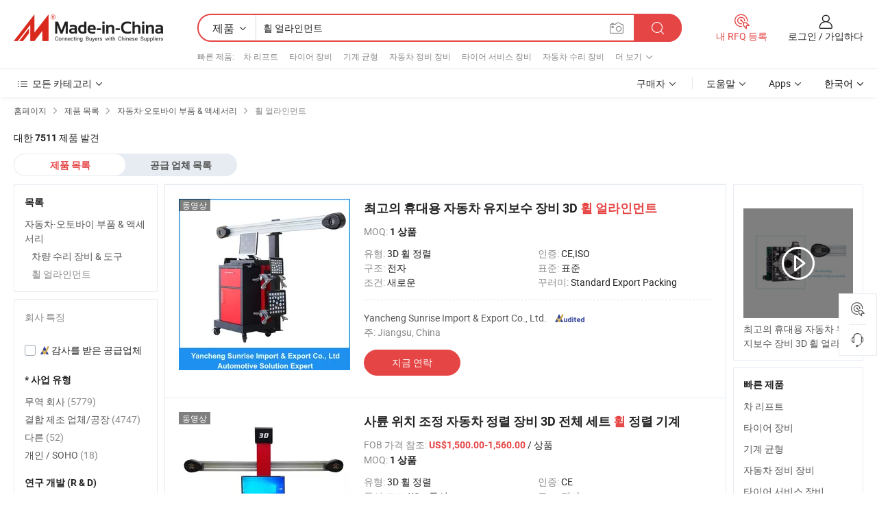

--- FILE ---
content_type: text/html;charset=UTF-8
request_url: https://kr.made-in-china.com/category23_Auto-Motorcycle-Parts-Accessories/Wheel-Alignment_1.html
body_size: 33608
content:
<!DOCTYPE HTML>
<html lang="ko">
<head>
    <meta http-equiv="X-UA-Compatible" content="IE=edge,chrome=1" />
<meta charset="UTF-8">
    <title>휠 얼라인먼트, 중국 휠 얼라인먼트 제품 카테고리 중국에서 만든</title>
<meta content="휠 얼라인먼트, 중국 휠 얼라인먼트, 휠 얼라인먼트 제조 업체, 공급 업체" name="keywords">
    <meta content="휠 얼라인먼트 제품 목록과 휠 얼라인먼트 소스에 한국어 구매자를 위해 중국에서 만든 제품 중국 휠 얼라인먼트 제품" name="description">
<meta http-equiv="Content-Type" content="text/html; charset=UTF-8" />
            








                  	    <link rel="canonical" href='https://kr.made-in-china.com/category23_Auto-Parts-Accessories/Wheel-Alignment_1.html'/>
		<link rel="next" href='https://kr.made-in-china.com/category23_Auto-Parts-Accessories/Wheel-Alignment_2.html'/>
                  
                        <link type="text/css" rel="stylesheet" href="https://www.micstatic.com/mlan/css/searchList/searchList_be5ff45d.css" />                            <!-- Polyfill Code Begin --><script chaset="utf-8" type="text/javascript" src="https://www.micstatic.com/polyfill/polyfill-simplify_eb12d58d.js"></script><!-- Polyfill Code End --></head>
<body style="min-width: 1024px;"  probe-clarity="false" >
<div class="auto-size">
    <div id="header" ></div>
<script>
    function headerMlanInit() {
        const funcName = 'headerMlan';
        const app = new window[funcName]({target: document.getElementById('header'), props: {props: {"pageType":4,"logoTitle":"제조업체 및 공급업체","logoUrl":null,"base":{"buyerInfo":{"service":"서비스","newUserGuide":"신규 사용자 가이드","auditReport":"Audited Suppliers' Reports","meetSuppliers":"Meet Suppliers","onlineTrading":"Secured Trading Service","buyerCenter":"바이어 센터","contactUs":"우리와 연락 하세요","search":"검색","prodDirectory":"제품 목록","supplierDiscover":"Supplier Discover","sourcingRequest":"포스트 소싱 요청","quickLinks":"Quick Links","myFavorites":"내 즐겨찾기","visitHistory":"검색 기록","buyer":"구매자","blog":"비즈니스 통찰력"},"supplierInfo":{"supplier":"공급업체","joinAdvance":"加入高级会员","tradeServerMarket":"外贸服务市场","memberHome":"外贸e家","cloudExpo":"Smart Expo云展会","onlineTrade":"交易服务","internationalLogis":"国际物流","northAmericaBrandSailing":"北美全渠道出海","micDomesticTradeStation":"中国制造网内贸站"},"helpInfo":{"whyMic":"Why Made-in-China.com","auditSupplierWay":"How do we audit suppliers","securePaymentWay":"How do we secure payment","submitComplaint":"불만사항 제출","contactUs":"우리와 연락 하세요","faq":"FAQ","help":"도움말"},"appsInfo":{"downloadApp":"앱 다운로드!","forBuyer":"구매자를 위해","forSupplier":"공급자를 위해","exploreApp":"앱 독점 할인 살펴보기","apps":"Apps"},"languages":[{"lanCode":0,"simpleName":"en","name":"English","value":"//www.made-in-china.com/"},{"lanCode":5,"simpleName":"es","name":"Español","value":"//es.made-in-china.com/"},{"lanCode":4,"simpleName":"pt","name":"Português","value":"//pt.made-in-china.com/"},{"lanCode":2,"simpleName":"fr","name":"Français","value":"//fr.made-in-china.com/"},{"lanCode":3,"simpleName":"ru","name":"Русский язык","value":"//ru.made-in-china.com/"},{"lanCode":8,"simpleName":"it","name":"Italiano","value":"//it.made-in-china.com/"},{"lanCode":6,"simpleName":"de","name":"Deutsch","value":"//de.made-in-china.com/"},{"lanCode":7,"simpleName":"nl","name":"Nederlands","value":"//nl.made-in-china.com/"},{"lanCode":9,"simpleName":"sa","name":"العربية","value":"//sa.made-in-china.com/"},{"lanCode":11,"simpleName":"kr","name":"한국어","value":"//kr.made-in-china.com/"},{"lanCode":10,"simpleName":"jp","name":"日本語","value":"//jp.made-in-china.com/"},{"lanCode":12,"simpleName":"hi","name":"हिन्दी","value":"//hi.made-in-china.com/"},{"lanCode":13,"simpleName":"th","name":"ภาษาไทย","value":"//th.made-in-china.com/"},{"lanCode":14,"simpleName":"tr","name":"Türkçe","value":"//tr.made-in-china.com/"},{"lanCode":15,"simpleName":"vi","name":"Tiếng Việt","value":"//vi.made-in-china.com/"},{"lanCode":16,"simpleName":"id","name":"Bahasa Indonesia","value":"//id.made-in-china.com/"}],"showMlan":true,"showRules":false,"rules":"Rules","language":"kr","menu":"메뉴","subTitle":null,"subTitleLink":null},"categoryRegion":{"categories":"모든 카테고리","categoryList":[{"name":"농업 식품","value":"https://kr.made-in-china.com/category1_Agriculture-Food/Agriculture-Food_usssssssss.html","catCode":"1000000000"},{"name":"의류&악세서리","value":"https://kr.made-in-china.com/category1_Apparel-Accessories/Apparel-Accessories_uussssssss.html","catCode":"1100000000"},{"name":"아트&공예","value":"https://kr.made-in-china.com/category1_Arts-Crafts/Arts-Crafts_uyssssssss.html","catCode":"1200000000"},{"name":"자동차·오토바이 부품 & 액세서리","value":"https://kr.made-in-china.com/category1_Auto-Motorcycle-Parts-Accessories/Auto-Motorcycle-Parts-Accessories_yossssssss.html","catCode":"2900000000"},{"name":"가방·케이스 & 박스","value":"https://kr.made-in-china.com/category1_Bags-Cases-Boxes/Bags-Cases-Boxes_yhssssssss.html","catCode":"2600000000"},{"name":"화학제품","value":"https://kr.made-in-china.com/category1_Chemicals/Chemicals_uissssssss.html","catCode":"1300000000"},{"name":"컴퓨터 제품","value":"https://kr.made-in-china.com/category1_Computer-Products/Computer-Products_iissssssss.html","catCode":"3300000000"},{"name":"건축&장식재료","value":"https://kr.made-in-china.com/category1_Construction-Decoration/Construction-Decoration_ugssssssss.html","catCode":"1500000000"},{"name":"가전제품","value":"https://kr.made-in-china.com/category1_Consumer-Electronics/Consumer-Electronics_unssssssss.html","catCode":"1400000000"},{"name":"전기&전자","value":"https://kr.made-in-china.com/category1_Electrical-Electronics/Electrical-Electronics_uhssssssss.html","catCode":"1600000000"},{"name":"가구","value":"https://kr.made-in-china.com/category1_Furniture/Furniture_yessssssss.html","catCode":"2700000000"},{"name":"건강&의료","value":"https://kr.made-in-china.com/category1_Health-Medicine/Health-Medicine_uessssssss.html","catCode":"1700000000"},{"name":"공업 설비 & 부품","value":"https://kr.made-in-china.com/category1_Industrial-Equipment-Components/Industrial-Equipment-Components_inssssssss.html","catCode":"3400000000"},{"name":"계측기 & 측정기","value":"https://kr.made-in-china.com/category1_Instruments-Meters/Instruments-Meters_igssssssss.html","catCode":"3500000000"},{"name":"경공업 & 일상용품","value":"https://kr.made-in-china.com/category1_Light-Industry-Daily-Use/Light-Industry-Daily-Use_urssssssss.html","catCode":"1800000000"},{"name":"조명 & 조명 기기","value":"https://kr.made-in-china.com/category1_Lights-Lighting/Lights-Lighting_isssssssss.html","catCode":"3000000000"},{"name":"제조&가공 기계","value":"https://kr.made-in-china.com/category1_Manufacturing-Processing-Machinery/Manufacturing-Processing-Machinery_uossssssss.html","catCode":"1900000000"},{"name":"야금·광물 & 에너지","value":"https://kr.made-in-china.com/category1_Metallurgy-Mineral-Energy/Metallurgy-Mineral-Energy_ysssssssss.html","catCode":"2000000000"},{"name":"사무용품","value":"https://kr.made-in-china.com/category1_Office-Supplies/Office-Supplies_yrssssssss.html","catCode":"2800000000"},{"name":"포장 & 인쇄","value":"https://kr.made-in-china.com/category1_Packaging-Printing/Packaging-Printing_ihssssssss.html","catCode":"3600000000"},{"name":"보안 & 보호","value":"https://kr.made-in-china.com/category1_Security-Protection/Security-Protection_ygssssssss.html","catCode":"2500000000"},{"name":"서비스","value":"https://kr.made-in-china.com/category1_Service/Service_ynssssssss.html","catCode":"2400000000"},{"name":"스포츠용품 & 레저","value":"https://kr.made-in-china.com/category1_Sporting-Goods-Recreation/Sporting-Goods-Recreation_iussssssss.html","catCode":"3100000000"},{"name":"섬유","value":"https://kr.made-in-china.com/category1_Textile/Textile_yussssssss.html","catCode":"2100000000"},{"name":"공구 & 하드웨어","value":"https://kr.made-in-china.com/category1_Tools-Hardware/Tools-Hardware_iyssssssss.html","catCode":"3200000000"},{"name":"장난감","value":"https://kr.made-in-china.com/category1_Toys/Toys_yyssssssss.html","catCode":"2200000000"},{"name":"교통 운송","value":"https://kr.made-in-china.com/category1_Transportation/Transportation_yissssssss.html","catCode":"2300000000"}],"more":"더 보기"},"searchRegion":{"show":true,"lookingFor":"당신이 찾고있는 것을 알려주십시오 ...","homeUrl":"//kr.made-in-china.com","products":"제품","suppliers":"공급업체","uploadImage":"이미지 업로드","max20MbPerImage":"이미지당 최대 20MB","yourRecentKeywords":"최근 키워드","clearHistory":"기록 지우기","popularSearches":"관련 검색","relatedSearches":"더 보기","more":null,"maxSizeErrorMsg":"업로드에 실패했습니다. 최대 이미지 크기는 20MB입니다.","noNetworkErrorMsg":"네트워크 연결이 안됩니다. 네트워크 설정을 확인하고 다시 시도하세요.","uploadFailedErrorMsg":"업로드에 실패했습니다. 이미지 형식이 잘못되었습니다. 지원되는 형식: JPG,PNG,BMP.","relatedList":[{"word":"차 리프트","adsData":null,"link":"//kr.made-in-china.com/tag_search_product/Car-Lift_ugugn_1.html","title":"차 리프트"},{"word":"타이어 장비","adsData":null,"link":"//kr.made-in-china.com/tag_search_product/Tire-Equipment_yuneon_1.html","title":"타이어 장비"},{"word":"기계 균형","adsData":null,"link":"//kr.made-in-china.com/tag_search_product/Balance-Machine_riuoosn_1.html","title":"기계 균형"},{"word":"자동차 정비 장비","adsData":null,"link":"//kr.made-in-china.com/tag_search_product/Car-Maintenance-Equipment_ryshun_1.html","title":"자동차 정비 장비"},{"word":"타이어 서비스 장비","adsData":null,"link":"//kr.made-in-china.com/tag_search_product/Tire-Service-Equipment_uiunhenn_1.html","title":"타이어 서비스 장비"},{"word":"자동차 수리 장비","adsData":null,"link":"//kr.made-in-china.com/tag_search_product/Auto-Repair-Equipment_uhogn_1.html","title":"자동차 수리 장비"},{"word":"자동차 도구","adsData":null,"link":"//kr.made-in-china.com/tag_search_product/Automotive-Tool_ehseyn_1.html","title":"자동차 도구"},{"word":"베어링 정렬","adsData":null,"link":"//kr.made-in-china.com/tag_search_product/Aligning-Bearings_yihgyen_1.html","title":"베어링 정렬"},{"word":"차고 장비","adsData":null,"link":"//kr.made-in-china.com/tag_search_product/Garage-Equipment_yuysn_1.html","title":"차고 장비"},{"word":"리어 휠","adsData":null,"link":"//kr.made-in-china.com/tag_search_product/Rear-Wheel_yhysgn_1.html","title":"리어 휠"},{"word":"정렬 기계","adsData":null,"link":"//kr.made-in-china.com/tag_search_product/Alignment-Machine_osseehn_1.html","title":"정렬 기계"},{"word":"자동차 정비 장비","adsData":null,"link":"//kr.made-in-china.com/tag_search_product/Auto-Workshop-Equipment_riuuesn_1.html","title":"자동차 정비 장비"},{"word":"차량 센서","adsData":null,"link":"//kr.made-in-china.com/tag_search_product/Car-Sensor_hyunrn_1.html","title":"차량 센서"},{"word":"센터 휠","adsData":null,"link":"//kr.made-in-china.com/tag_search_product/Center-Wheel_ugyghn_1.html","title":"센터 휠"},{"word":"휠 어셈블리","adsData":null,"link":"//kr.made-in-china.com/tag_search_product/Wheel-Assemblies_ygynon_1.html","title":"휠 어셈블리"}],"relatedTitle":"빠른 제품","relatedTitleLink":"https://kr.made-in-china.com/tag_search_Auto-Parts-Accessories/usus_1.html","formParams":null,"mlanFormParams":{"keyword":"휠 얼라인먼트","inputkeyword":"휠 얼라인먼트","type":"Product","currentTab":"1","currentPage":null,"currentCat":"yosusrssss","currentRegion":"","currentProp":"","submitPageUrl":"/multi_category23_Auto-Motorcycle-Parts-Accessories/Wheel-Alignment.html","parentCat":null,"otherSearch":null,"currentAllCatalogCodes":null,"sgsMembership":null,"memberLevel":null,"topOrder":"0","size":"30","more":"더","less":"less","staticUrl50":"/category23_Auto-Motorcycle-Parts-Accessories/Wheel-Alignment_yosusrssss_50_1.html","staticUrl10":"/category23_Auto-Motorcycle-Parts-Accessories/Wheel-Alignment_yosusrssss_10_1.html","staticUrl30":"/category23_Auto-Motorcycle-Parts-Accessories/Wheel-Alignment_yosusrssss_1.html","condition":"0","conditionParamsList":[{"condition":"0","conditionName":null,"action":"/productSearch?keyword=#word#","searchUrl":null,"inputPlaceholder":null},{"condition":"1","conditionName":null,"action":"/companySearch?keyword=#word#","searchUrl":null,"inputPlaceholder":null}]},"enterKeywordTips":"검색을 위해 최소한 키워드를 입력하십시오."},"frequentRegion":{"rfq":{"rfq":"내 RFQ 등록","searchRfq":"Search RFQs","acquireRfqHover":"필요한 사항을 알려주시고 견적을 받는 쉬운 방법을 시도해 보십시오!","searchRfqHover":"Discover quality RFQs and connect with big-budget buyers"},"account":{"account":"계정","signIn":"로그인","join":"가입하다","newUser":"새로운 사용자","joinFree":"무료 가입","or":"또는","socialLogin":"로그인, 무료 가입 또는 Facebook, Linkedin, Twitter, Google, %s로 계속하기를 클릭하여 %sUser Agreement%s 및 %sPrivacy Policy%s에 동의합니다.","message":"메시지","quotes":"인용 부호","orders":"명령","favorites":"즐겨 찾기","visitHistory":"검색 기록","postSourcingRequest":"포스트 소싱 요청","hi":"안녕","signOut":"로그 아웃","manageProduct":"제품 관리","editShowroom":"쇼룸 편집","username":"","userType":null,"foreignIP":true,"currentYear":2026,"userAgreement":"사용자 약관","privacyPolicy":"개인정보 보호정책"},"message":{"message":"메시지","signIn":"로그인","join":"가입하다","newUser":"새로운 사용자","joinFree":"무료 가입","viewNewMsg":"Sign in to view the new messages","inquiry":"문의","rfq":"RFQs","awaitingPayment":"Awaiting payments","chat":"채팅","awaitingQuotation":"견적 대기 중"},"cart":{"cart":"문의바구니"}},"busiRegion":null,"previewRegion":null}}});
		const hoc=o=>(o.__proto__.$get=function(o){return this.$$.ctx[this.$$.props[o]]},o.__proto__.$getKeys=function(){return Object.keys(this.$$.props)},o.__proto__.$getProps=function(){return this.$get("props")},o.__proto__.$setProps=function(o){var t=this.$getKeys(),s={},p=this;t.forEach(function(o){s[o]=p.$get(o)}),s.props=Object.assign({},s.props,o),this.$set(s)},o.__proto__.$help=function(){console.log("\n            $set(props): void             | 设置props的值\n            $get(key: string): any        | 获取props指定key的值\n            $getKeys(): string[]          | 获取props所有key\n            $getProps(): any              | 获取props里key为props的值（适用nail）\n            $setProps(params: any): void  | 设置props里key为props的值（适用nail）\n            $on(ev, callback): func       | 添加事件监听，返回移除事件监听的函数\n            $destroy(): void              | 销毁组件并触发onDestroy事件\n        ")},o);
        window[`${funcName}Api`] = hoc(app);
    };
</script>
<script type="text/javascript" onload="headerMlanInit()" src="https://www.micstatic.com/nail/pc/header-mlan_6f301846.js"></script>
    <div class="page cf">
        <div class="page-wrap search-list cf">
                    <div class="crumb">
        <span>
            <a href="//kr.made-in-china.com"  rel="nofollow">
                <span>홈페이지</span>
            </a>
        </span>
        <i class="ob-icon icon-right"></i>
        <span>
            <a href="/html/category.html" rel="nofollow">
                <span>제품 목록</span>
            </a>
        </span>
        <i class="ob-icon icon-right"></i>
                      <span>
                <a href="https://kr.made-in-china.com/category1_Auto-Parts-Accessories/Auto-Parts-Accessories_yossssssss.html" rel="nofollow">
                    <span>자동차·오토바이 부품 &amp; 액세서리</span>
                </a>
            </span>
            <i class="ob-icon icon-right"></i>
			 			      			 <span>휠 얼라인먼트</span>
    			 			                </div>            <div style="margin-top: 20px">
                                    <span class="num-found">대한 <strong>7511</strong> 제품 발견</span>
                            </div>

            <div class="search-filter-bar">
                <div class="list-tab">
                    <ul class="tab">
                        <li class="selected">
                            <a>제품 목록</a>
                        </li>
                        <li>
                                                                                                <a href='/company_Auto-Motorcycle-Parts-Accessories/Wheel-Alignment_1.html' rel="nofollow">공급 업체 목록</a>
                                                                                    </li>
                    </ul>
                </div>
            </div>

            <div class="search-list-container main-wrap">
                <div class="main">
                                        
                    <!-- 多语产品price页面 MIC-64966 -->
                                            <!-- 多语产品页面 -->
                        <div class="search-list">
    <div class="prod-list">
            <!-- toprank -->
                                            <!-- prod -->
<div class="list-node " faw-module="Search_prod_list">
    <div class="list-node-content cf">
        <div class="prod-content">
            <div class="prod-info">
                <h2 class="product-name">
                                                            <a href="//kr.made-in-china.com/co_yanchengsunrise/product_Best-Portable-Car-Maintenance-Equipment-Automotive-3D-Wheel-Alignment_rsheourhg.html" target="_blank" title="최고의 휴대용 자동차 유지보수 장비 3D 휠 얼라인먼트" ads-data="st:2,pdid:NjMmZqvPfEWf,pcid:JqUnwmKbaAWV,a:1,ads_tp:,ads_id:,srv_id:,flx_deliv_tp:comb" faw-exposure>
                        최고의 휴대용 자동차 유지보수 장비 3D <strong>휠</strong> <strong>얼라인먼트</strong>
                    </a>
                </h2>

                                    <div class="product-property">
				MOQ:
        <span class="info">
			<strong>1 상품</strong>
		</span>
		<br/>
	</div>

                
                <div class="extra-property cf">
                    <ul class="property-list">
                                                    <li class="J-faketitle ellipsis">
                                유형: <span class="property-val">3D 휠 정렬</span>
                            </li>
                                                    <li class="J-faketitle ellipsis">
                                인증: <span class="property-val">CE,ISO</span>
                            </li>
                                                    <li class="J-faketitle ellipsis">
                                구조: <span class="property-val">전자</span>
                            </li>
                                                    <li class="J-faketitle ellipsis">
                                표준: <span class="property-val">표준</span>
                            </li>
                                                    <li class="J-faketitle ellipsis">
                                조건: <span class="property-val">새로운</span>
                            </li>
                                                    <li class="J-faketitle ellipsis">
                                꾸러미: <span class="property-val">Standard Export Packing</span>
                            </li>
                                            </ul>
                </div>
                <div class="pro-extra">
    <ul class="company-info">
        <li class="">
            <div class="compnay-name-li J-compnay-name-li">
                <div class="auth-list J-auth-list">
                                                                                                                                                                                                                                                                                                                                                                                                                                        <div class="auth auth-as">
                            <span class="auth-gold-span left_2 as-logo" data-title="독립적인 제3자 검사 기관의 감사를 받음">
                                <img class="auth-icon ico-audited" src="https://www.micstatic.com/common/img/icon-new/as_32.png" alt="감사를 받은 공급업체">
                            </span>
                        </div>
                                    </div>
                                     <a ads-data="st:3,pcid:JqUnwmKbaAWV,a:1" href="https://kr.made-in-china.com/co_yanchengsunrise/" target="_blank" >
                        <span> Yancheng Sunrise Import &amp; Export Co., Ltd.</span>
                    </a>
                             </div>
        </li>
        <li class="ellipsis">
            <span>
                주: Jiangsu, China            </span>
        </li>
    </ul>
</div>                <div class="prod-btn">
                                                                                    <a  href="https://www.made-in-china.com/sendInquiry/prod_NjMmZqvPfEWf_JqUnwmKbaAWV.html?plant=kr&from=search&type=cs&target=prod&catcode=2901080000&smode=pc"
                            target="_blank" rel="nofollow" class="btn btn-main" ads-data="st:5,pdid:NjMmZqvPfEWf,pcid:JqUnwmKbaAWV,a:1,ads_tp:,ads_id:,srv_id:,flx_deliv_tp:comb">
                                                        <span class="btn-main-text">지금 연락</span>
                        </a>
                                                            <b class="tm3_chat_status" lan="kr" tmlan="kr"  dataId="JqUnwmKbaAWV_NjMmZqvPfEWf_1"
                       inquiry="https://www.made-in-china.com/sendInquiry/prod_NjMmZqvPfEWf_JqUnwmKbaAWV.html?plant=kr&from=search&type=cs&target=prod&catcode=2901080000&smode=pc"
                       processor="chat" cid="JqUnwmKbaAWV"  style="display:none"></b>
                </div>
            </div>
        </div>
        <div class="prod-img img-total slide-prod J-slider-prod">
            <div class="prod-img-wrap">
                                <div class="img-box swiper-container J-slider-prod-box">
                                            <div class="img-list swiper-wrapper prod-banner-list" id="banner-slider">
                                                        
                                                            
                                                                                                                                    <a rel="nofollow" class="img-wrap swiper-slide img-thumb-auto"  href="//kr.made-in-china.com/co_yanchengsunrise/product_Best-Portable-Car-Maintenance-Equipment-Automotive-3D-Wheel-Alignment_rsheourhg.html" target="_blank" ads-data="st:8,pdid:NjMmZqvPfEWf,pcid:JqUnwmKbaAWV,a:1,ads_tp:,ads_id:,srv_id:,flx_deliv_tp:comb">
                                        <div class="img-thumb-inner">
                                                                                                                                                <img class="J-gif-mainPic" src="https://image.made-in-china.com/201f0j10EmeTwbnKLgqr/Best-Portable-Car-Maintenance-Equipment-Automotive-3D-Wheel-Alignment.webp" alt="최고의 휴대용 자동차 유지보수 장비 3D 휠 얼라인먼트">
                                                                                                                                    </div>
                                    </a>
                                                                    <a rel="nofollow" class="img-wrap swiper-slide img-thumb-auto"  href="//kr.made-in-china.com/co_yanchengsunrise/product_Best-Portable-Car-Maintenance-Equipment-Automotive-3D-Wheel-Alignment_rsheourhg.html" target="_blank" ads-data="st:8,pdid:NjMmZqvPfEWf,pcid:JqUnwmKbaAWV,a:2,ads_tp:,ads_id:,srv_id:,flx_deliv_tp:comb">
                                        <div class="img-thumb-inner">
                                                                                            <img class="J-trigger-lazyload" src="https://www.micstatic.com/common/img/space.png?_v=1768816065407" alt="최고의 휴대용 자동차 유지보수 장비 3D 휠 얼라인먼트"
                                                     data-original="https://image.made-in-china.com/201f0j10fCEGocwUCybq/Best-Portable-Car-Maintenance-Equipment-Automotive-3D-Wheel-Alignment.webp">
                                                                                    </div>
                                    </a>
                                                                    <a rel="nofollow" class="img-wrap swiper-slide img-thumb-auto"  href="//kr.made-in-china.com/co_yanchengsunrise/product_Best-Portable-Car-Maintenance-Equipment-Automotive-3D-Wheel-Alignment_rsheourhg.html" target="_blank" ads-data="st:8,pdid:NjMmZqvPfEWf,pcid:JqUnwmKbaAWV,a:3,ads_tp:,ads_id:,srv_id:,flx_deliv_tp:comb">
                                        <div class="img-thumb-inner">
                                                                                            <img class="J-trigger-lazyload" src="https://www.micstatic.com/common/img/space.png?_v=1768816065407" alt="최고의 휴대용 자동차 유지보수 장비 3D 휠 얼라인먼트"
                                                     data-original="https://image.made-in-china.com/201f0j10YMEfqBdsLnko/Best-Portable-Car-Maintenance-Equipment-Automotive-3D-Wheel-Alignment.webp">
                                                                                    </div>
                                    </a>
                                                                    <a rel="nofollow" class="img-wrap swiper-slide img-thumb-auto"  href="//kr.made-in-china.com/co_yanchengsunrise/product_Best-Portable-Car-Maintenance-Equipment-Automotive-3D-Wheel-Alignment_rsheourhg.html" target="_blank" ads-data="st:8,pdid:NjMmZqvPfEWf,pcid:JqUnwmKbaAWV,a:4,ads_tp:,ads_id:,srv_id:,flx_deliv_tp:comb">
                                        <div class="img-thumb-inner">
                                                                                            <img class="J-trigger-lazyload" src="https://www.micstatic.com/common/img/space.png?_v=1768816065407" alt="최고의 휴대용 자동차 유지보수 장비 3D 휠 얼라인먼트"
                                                     data-original="https://image.made-in-china.com/201f0j10GeaUcKmFkyqk/Best-Portable-Car-Maintenance-Equipment-Automotive-3D-Wheel-Alignment.webp">
                                                                                    </div>
                                    </a>
                                                                    <a rel="nofollow" class="img-wrap swiper-slide img-thumb-auto"  href="//kr.made-in-china.com/co_yanchengsunrise/product_Best-Portable-Car-Maintenance-Equipment-Automotive-3D-Wheel-Alignment_rsheourhg.html" target="_blank" ads-data="st:8,pdid:NjMmZqvPfEWf,pcid:JqUnwmKbaAWV,a:5,ads_tp:,ads_id:,srv_id:,flx_deliv_tp:comb">
                                        <div class="img-thumb-inner">
                                                                                            <img class="J-trigger-lazyload" src="https://www.micstatic.com/common/img/space.png?_v=1768816065407" alt="최고의 휴대용 자동차 유지보수 장비 3D 휠 얼라인먼트"
                                                     data-original="https://image.made-in-china.com/201f0j10fBtYoFwdSObq/Best-Portable-Car-Maintenance-Equipment-Automotive-3D-Wheel-Alignment.webp">
                                                                                    </div>
                                    </a>
                                                                    <a rel="nofollow" class="img-wrap swiper-slide img-thumb-auto"  href="//kr.made-in-china.com/co_yanchengsunrise/product_Best-Portable-Car-Maintenance-Equipment-Automotive-3D-Wheel-Alignment_rsheourhg.html" target="_blank" ads-data="st:8,pdid:NjMmZqvPfEWf,pcid:JqUnwmKbaAWV,a:6,ads_tp:,ads_id:,srv_id:,flx_deliv_tp:comb">
                                        <div class="img-thumb-inner">
                                                                                            <img class="J-trigger-lazyload" src="https://www.micstatic.com/common/img/space.png?_v=1768816065407" alt="최고의 휴대용 자동차 유지보수 장비 3D 휠 얼라인먼트"
                                                     data-original="https://image.made-in-china.com/201f0j10fBaUowAclyqk/Best-Portable-Car-Maintenance-Equipment-Automotive-3D-Wheel-Alignment.webp">
                                                                                    </div>
                                    </a>
                                                                                    </div>
                    
                                            <a href="//kr.made-in-china.com/co_yanchengsunrise/product_Best-Portable-Car-Maintenance-Equipment-Automotive-3D-Wheel-Alignment_rsheourhg.html" target="_blank" rel="nofollow" target="_blank" class="has-icon has-video-icon" ads-data="st:18,pdid:NjMmZqvPfEWf,pcid:JqUnwmKbaAWV,a:1,ads_tp:,ads_id:,srv_id:,flx_deliv_tp:comb">동영상</a>
                                                                <a class="img-left J-slide-left" href="javascript:;"><i class="ob-icon icon-left"></i></a>
                        <a class="img-right J-slide-right" href="javascript:;"><i class="ob-icon icon-right"></i></a>
                                    </div>
                                    <div class="pagination J-pagination">
                        <span class="swiper-pagination-switch swiper-visible-switch swiper-active-switch"></span>
                        <span class="swiper-pagination-switch"></span>
                        <span class="swiper-pagination-switch"></span>
                    </div>
                            </div>
        </div>
    </div>
    </div>
                                <!-- prod -->
<div class="list-node " faw-module="Search_prod_list">
    <div class="list-node-content cf">
        <div class="prod-content">
            <div class="prod-info">
                <h2 class="product-name">
                                                            <a href="//kr.made-in-china.com/co_delilai/product_Four-Positioning-Automotive-Aligner-Equipment-3D-Full-Set-Wheel-Alignment-Machine_ysrgsohuiy.html" target="_blank" title="사륜 위치 조정 자동차 정렬 장비 3D 전체 세트 휠 정렬 기계" ads-data="st:2,pdid:fnkRdzxCHsre,pcid:eKBahowLMjTk,a:2,ads_tp:,ads_id:,srv_id:,flx_deliv_tp:comb" faw-exposure>
                        사륜 위치 조정 자동차 정렬 장비 3D 전체 세트 <strong>휠</strong> 정렬 기계
                    </a>
                </h2>

                                    <div class="product-property">
			FOB 가격 참조:
        <span class="info">
		    <strong class="price">US$1,500.00-1,560.00</strong> / 상품	    </span>
		<br/>
				MOQ:
        <span class="info">
			<strong>1 상품</strong>
		</span>
		<br/>
	</div>

                
                <div class="extra-property cf">
                    <ul class="property-list">
                                                    <li class="J-faketitle ellipsis">
                                유형: <span class="property-val">3D 휠 정렬</span>
                            </li>
                                                    <li class="J-faketitle ellipsis">
                                인증: <span class="property-val">CE</span>
                            </li>
                                                    <li class="J-faketitle ellipsis">
                                통신 모드: <span class="property-val">Wire 통신</span>
                            </li>
                                                    <li class="J-faketitle ellipsis">
                                구조: <span class="property-val">전자</span>
                            </li>
                                                    <li class="J-faketitle ellipsis">
                                표준: <span class="property-val">표준</span>
                            </li>
                                                    <li class="J-faketitle ellipsis">
                                조건: <span class="property-val">새로운</span>
                            </li>
                                            </ul>
                </div>
                <div class="pro-extra">
    <ul class="company-info">
        <li class="">
            <div class="compnay-name-li J-compnay-name-li">
                <div class="auth-list J-auth-list">
                                                                                                                                                                                                                                                                                                                                                                                                                                        <div class="auth auth-as">
                            <span class="auth-gold-span left_2 as-logo" data-title="독립적인 제3자 검사 기관의 감사를 받음">
                                <img class="auth-icon ico-audited" src="https://www.micstatic.com/common/img/icon-new/as_32.png" alt="감사를 받은 공급업체">
                            </span>
                        </div>
                                    </div>
                                     <a ads-data="st:3,pcid:eKBahowLMjTk,a:2" href="https://kr.made-in-china.com/co_delilai/" target="_blank" >
                        <span> Yantai Delilai Autocare Equipment Manufacturing Co., Ltd.</span>
                    </a>
                             </div>
        </li>
        <li class="ellipsis">
            <span>
                주: Shandong, China            </span>
        </li>
    </ul>
</div>                <div class="prod-btn">
                                                                                    <a  href="https://www.made-in-china.com/sendInquiry/prod_fnkRdzxCHsre_eKBahowLMjTk.html?plant=kr&from=search&type=cs&target=prod&catcode=2901080000&smode=pc"
                            target="_blank" rel="nofollow" class="btn btn-main" ads-data="st:5,pdid:fnkRdzxCHsre,pcid:eKBahowLMjTk,a:2,ads_tp:,ads_id:,srv_id:,flx_deliv_tp:comb">
                                                        <span class="btn-main-text">지금 연락</span>
                        </a>
                                                            <b class="tm3_chat_status" lan="kr" tmlan="kr"  dataId="eKBahowLMjTk_fnkRdzxCHsre_1"
                       inquiry="https://www.made-in-china.com/sendInquiry/prod_fnkRdzxCHsre_eKBahowLMjTk.html?plant=kr&from=search&type=cs&target=prod&catcode=2901080000&smode=pc"
                       processor="chat" cid="eKBahowLMjTk"  style="display:none"></b>
                </div>
            </div>
        </div>
        <div class="prod-img img-total slide-prod J-slider-prod">
            <div class="prod-img-wrap">
                                <div class="img-box swiper-container J-slider-prod-box">
                                            <div class="img-list swiper-wrapper prod-banner-list" id="banner-slider">
                                                        
                                                            
                                                                                                                                    <a rel="nofollow" class="img-wrap swiper-slide img-thumb-auto"  href="//kr.made-in-china.com/co_delilai/product_Four-Positioning-Automotive-Aligner-Equipment-3D-Full-Set-Wheel-Alignment-Machine_ysrgsohuiy.html" target="_blank" ads-data="st:8,pdid:fnkRdzxCHsre,pcid:eKBahowLMjTk,a:1,ads_tp:,ads_id:,srv_id:,flx_deliv_tp:comb">
                                        <div class="img-thumb-inner">
                                                                                                                                                <img class="J-gif-mainPic" src="https://image.made-in-china.com/201f0j10TChcMLPGRUzE/Four-Positioning-Automotive-Aligner-Equipment-3D-Full-Set-Wheel-Alignment-Machine.webp" alt="사륜 위치 조정 자동차 정렬 장비 3D 전체 세트 휠 정렬 기계">
                                                                                                                                    </div>
                                    </a>
                                                                    <a rel="nofollow" class="img-wrap swiper-slide img-thumb-auto"  href="//kr.made-in-china.com/co_delilai/product_Four-Positioning-Automotive-Aligner-Equipment-3D-Full-Set-Wheel-Alignment-Machine_ysrgsohuiy.html" target="_blank" ads-data="st:8,pdid:fnkRdzxCHsre,pcid:eKBahowLMjTk,a:2,ads_tp:,ads_id:,srv_id:,flx_deliv_tp:comb">
                                        <div class="img-thumb-inner">
                                                                                            <img class="J-trigger-lazyload" src="https://www.micstatic.com/common/img/space.png?_v=1768816065407" alt="사륜 위치 조정 자동차 정렬 장비 3D 전체 세트 휠 정렬 기계"
                                                     data-original="https://image.made-in-china.com/201f0j10QCVcBkDqsYut/Four-Positioning-Automotive-Aligner-Equipment-3D-Full-Set-Wheel-Alignment-Machine.webp">
                                                                                    </div>
                                    </a>
                                                                    <a rel="nofollow" class="img-wrap swiper-slide img-thumb-auto"  href="//kr.made-in-china.com/co_delilai/product_Four-Positioning-Automotive-Aligner-Equipment-3D-Full-Set-Wheel-Alignment-Machine_ysrgsohuiy.html" target="_blank" ads-data="st:8,pdid:fnkRdzxCHsre,pcid:eKBahowLMjTk,a:3,ads_tp:,ads_id:,srv_id:,flx_deliv_tp:comb">
                                        <div class="img-thumb-inner">
                                                                                            <img class="J-trigger-lazyload" src="https://www.micstatic.com/common/img/space.png?_v=1768816065407" alt="사륜 위치 조정 자동차 정렬 장비 3D 전체 세트 휠 정렬 기계"
                                                     data-original="https://image.made-in-china.com/201f0j10aBhoeSIPsGgt/Four-Positioning-Automotive-Aligner-Equipment-3D-Full-Set-Wheel-Alignment-Machine.webp">
                                                                                    </div>
                                    </a>
                                                                    <a rel="nofollow" class="img-wrap swiper-slide img-thumb-auto"  href="//kr.made-in-china.com/co_delilai/product_Four-Positioning-Automotive-Aligner-Equipment-3D-Full-Set-Wheel-Alignment-Machine_ysrgsohuiy.html" target="_blank" ads-data="st:8,pdid:fnkRdzxCHsre,pcid:eKBahowLMjTk,a:4,ads_tp:,ads_id:,srv_id:,flx_deliv_tp:comb">
                                        <div class="img-thumb-inner">
                                                                                            <img class="J-trigger-lazyload" src="https://www.micstatic.com/common/img/space.png?_v=1768816065407" alt="사륜 위치 조정 자동차 정렬 장비 3D 전체 세트 휠 정렬 기계"
                                                     data-original="https://image.made-in-china.com/201f0j10QeWovdLBgUra/Four-Positioning-Automotive-Aligner-Equipment-3D-Full-Set-Wheel-Alignment-Machine.webp">
                                                                                    </div>
                                    </a>
                                                                    <a rel="nofollow" class="img-wrap swiper-slide img-thumb-auto"  href="//kr.made-in-china.com/co_delilai/product_Four-Positioning-Automotive-Aligner-Equipment-3D-Full-Set-Wheel-Alignment-Machine_ysrgsohuiy.html" target="_blank" ads-data="st:8,pdid:fnkRdzxCHsre,pcid:eKBahowLMjTk,a:5,ads_tp:,ads_id:,srv_id:,flx_deliv_tp:comb">
                                        <div class="img-thumb-inner">
                                                                                            <img class="J-trigger-lazyload" src="https://www.micstatic.com/common/img/space.png?_v=1768816065407" alt="사륜 위치 조정 자동차 정렬 장비 3D 전체 세트 휠 정렬 기계"
                                                     data-original="https://image.made-in-china.com/201f0j10fBVcCUIhIGrQ/Four-Positioning-Automotive-Aligner-Equipment-3D-Full-Set-Wheel-Alignment-Machine.webp">
                                                                                    </div>
                                    </a>
                                                                    <a rel="nofollow" class="img-wrap swiper-slide img-thumb-auto"  href="//kr.made-in-china.com/co_delilai/product_Four-Positioning-Automotive-Aligner-Equipment-3D-Full-Set-Wheel-Alignment-Machine_ysrgsohuiy.html" target="_blank" ads-data="st:8,pdid:fnkRdzxCHsre,pcid:eKBahowLMjTk,a:6,ads_tp:,ads_id:,srv_id:,flx_deliv_tp:comb">
                                        <div class="img-thumb-inner">
                                                                                            <img class="J-trigger-lazyload" src="https://www.micstatic.com/common/img/space.png?_v=1768816065407" alt="사륜 위치 조정 자동차 정렬 장비 3D 전체 세트 휠 정렬 기계"
                                                     data-original="https://image.made-in-china.com/201f0j10fMlcvLPKOGuE/Four-Positioning-Automotive-Aligner-Equipment-3D-Full-Set-Wheel-Alignment-Machine.webp">
                                                                                    </div>
                                    </a>
                                                                                    </div>
                    
                                            <a href="//kr.made-in-china.com/co_delilai/product_Four-Positioning-Automotive-Aligner-Equipment-3D-Full-Set-Wheel-Alignment-Machine_ysrgsohuiy.html" target="_blank" rel="nofollow" target="_blank" class="has-icon has-video-icon" ads-data="st:18,pdid:fnkRdzxCHsre,pcid:eKBahowLMjTk,a:2,ads_tp:,ads_id:,srv_id:,flx_deliv_tp:comb">동영상</a>
                                                                <a class="img-left J-slide-left" href="javascript:;"><i class="ob-icon icon-left"></i></a>
                        <a class="img-right J-slide-right" href="javascript:;"><i class="ob-icon icon-right"></i></a>
                                    </div>
                                    <div class="pagination J-pagination">
                        <span class="swiper-pagination-switch swiper-visible-switch swiper-active-switch"></span>
                        <span class="swiper-pagination-switch"></span>
                        <span class="swiper-pagination-switch"></span>
                    </div>
                            </div>
        </div>
    </div>
    </div>
                                <!-- prod -->
<div class="list-node " faw-module="Search_prod_list">
    <div class="list-node-content cf">
        <div class="prod-content">
            <div class="prod-info">
                <h2 class="product-name">
                                                            <a href="//kr.made-in-china.com/co_chinacarlift/product_Truck-Wheel-Alignment-Wheel-Alignment-Machine-Wheel-Alignment-Garage-Equipment-Automobile-Maintenance-Wheel-Alignment-Equipment-Automotive-Equipment-Alignment_eooinsioy.html" target="_blank" title="트럭 휠 정렬 휠 정렬 기계 휠 정렬 정비소 자동차 유지보수 휠 정렬 장비 자동차 장비 정렬" ads-data="st:2,pdid:gSOQHZzVAwRJ,pcid:RqbmlryPOfIg,a:3,ads_tp:,ads_id:,srv_id:,flx_deliv_tp:comb" faw-exposure>
                        트럭 <strong>휠</strong> 정렬 <strong>휠</strong> 정렬 기계 <strong>휠</strong> 정렬 정비소 자동차 유지보수 <strong>휠</strong> 정렬 장비 자동차 장비 정렬
                    </a>
                </h2>

                                    <div class="product-property">
			FOB 가격 참조:
        <span class="info">
		    <strong class="price">US$9,500.00-11,500.00</strong> / 상품	    </span>
		<br/>
				MOQ:
        <span class="info">
			<strong>1 상품</strong>
		</span>
		<br/>
	</div>

                
                <div class="extra-property cf">
                    <ul class="property-list">
                                                    <li class="J-faketitle ellipsis">
                                유형: <span class="property-val">3D 휠 정렬</span>
                            </li>
                                                    <li class="J-faketitle ellipsis">
                                인증: <span class="property-val">CE,ISO</span>
                            </li>
                                                    <li class="J-faketitle ellipsis">
                                통신 모드: <span class="property-val">적외선 무선 통신</span>
                            </li>
                                                    <li class="J-faketitle ellipsis">
                                구조: <span class="property-val">전자</span>
                            </li>
                                                    <li class="J-faketitle ellipsis">
                                표준: <span class="property-val">표준</span>
                            </li>
                                                    <li class="J-faketitle ellipsis">
                                조건: <span class="property-val">새로운</span>
                            </li>
                                            </ul>
                </div>
                <div class="pro-extra">
    <ul class="company-info">
        <li class="">
            <div class="compnay-name-li J-compnay-name-li">
                <div class="auth-list J-auth-list">
                                                                                                                                                                                                                                                                                                                                                                                                                                        <div class="auth auth-as">
                            <span class="auth-gold-span left_2 as-logo" data-title="독립적인 제3자 검사 기관의 감사를 받음">
                                <img class="auth-icon ico-audited" src="https://www.micstatic.com/common/img/icon-new/as_32.png" alt="감사를 받은 공급업체">
                            </span>
                        </div>
                                    </div>
                                     <a ads-data="st:3,pcid:RqbmlryPOfIg,a:3" href="https://kr.made-in-china.com/co_chinacarlift/" target="_blank" >
                        <span> Yantai Lift Equipment Co., Ltd.</span>
                    </a>
                             </div>
        </li>
        <li class="ellipsis">
            <span>
                주: Shandong, China            </span>
        </li>
    </ul>
</div>                <div class="prod-btn">
                                                                                    <a  href="https://www.made-in-china.com/sendInquiry/prod_gSOQHZzVAwRJ_RqbmlryPOfIg.html?plant=kr&from=search&type=cs&target=prod&catcode=2901080000&smode=pc"
                            target="_blank" rel="nofollow" class="btn btn-main" ads-data="st:5,pdid:gSOQHZzVAwRJ,pcid:RqbmlryPOfIg,a:3,ads_tp:,ads_id:,srv_id:,flx_deliv_tp:comb">
                                                        <span class="btn-main-text">지금 연락</span>
                        </a>
                                                            <b class="tm3_chat_status" lan="kr" tmlan="kr"  dataId="RqbmlryPOfIg_gSOQHZzVAwRJ_1"
                       inquiry="https://www.made-in-china.com/sendInquiry/prod_gSOQHZzVAwRJ_RqbmlryPOfIg.html?plant=kr&from=search&type=cs&target=prod&catcode=2901080000&smode=pc"
                       processor="chat" cid="RqbmlryPOfIg"  style="display:none"></b>
                </div>
            </div>
        </div>
        <div class="prod-img img-total slide-prod J-slider-prod">
            <div class="prod-img-wrap">
                                <div class="img-box swiper-container J-slider-prod-box">
                                            <div class="img-list swiper-wrapper prod-banner-list" id="banner-slider">
                                                        
                                                            
                                                                                                                                    <a rel="nofollow" class="img-wrap swiper-slide img-thumb-auto"  href="//kr.made-in-china.com/co_chinacarlift/product_Truck-Wheel-Alignment-Wheel-Alignment-Machine-Wheel-Alignment-Garage-Equipment-Automobile-Maintenance-Wheel-Alignment-Equipment-Automotive-Equipment-Alignment_eooinsioy.html" target="_blank" ads-data="st:8,pdid:gSOQHZzVAwRJ,pcid:RqbmlryPOfIg,a:1,ads_tp:,ads_id:,srv_id:,flx_deliv_tp:comb">
                                        <div class="img-thumb-inner">
                                                                                                                                                <img class="J-gif-mainPic" src="https://image.made-in-china.com/201f0j10MescvOAlDmbN/Truck-Wheel-Alignment-Wheel-Alignment-Machine-Wheel-Alignment-Garage-Equipment-Automobile-Maintenance-Wheel-Alignment-Equipment-Automotive-Equipment-Alignment.webp" alt="트럭 휠 정렬 휠 정렬 기계 휠 정렬 정비소 자동차 유지보수 휠 정렬 장비 자동차 장비 정렬">
                                                                                                                                    </div>
                                    </a>
                                                                    <a rel="nofollow" class="img-wrap swiper-slide img-thumb-auto"  href="//kr.made-in-china.com/co_chinacarlift/product_Truck-Wheel-Alignment-Wheel-Alignment-Machine-Wheel-Alignment-Garage-Equipment-Automobile-Maintenance-Wheel-Alignment-Equipment-Automotive-Equipment-Alignment_eooinsioy.html" target="_blank" ads-data="st:8,pdid:gSOQHZzVAwRJ,pcid:RqbmlryPOfIg,a:2,ads_tp:,ads_id:,srv_id:,flx_deliv_tp:comb">
                                        <div class="img-thumb-inner">
                                                                                            <img class="J-trigger-lazyload" src="https://www.micstatic.com/common/img/space.png?_v=1768816065407" alt="트럭 휠 정렬 휠 정렬 기계 휠 정렬 정비소 자동차 유지보수 휠 정렬 장비 자동차 장비 정렬"
                                                     data-original="https://image.made-in-china.com/201f0j10EcfoRezqHskv/Truck-Wheel-Alignment-Wheel-Alignment-Machine-Wheel-Alignment-Garage-Equipment-Automobile-Maintenance-Wheel-Alignment-Equipment-Automotive-Equipment-Alignment.webp">
                                                                                    </div>
                                    </a>
                                                                    <a rel="nofollow" class="img-wrap swiper-slide img-thumb-auto"  href="//kr.made-in-china.com/co_chinacarlift/product_Truck-Wheel-Alignment-Wheel-Alignment-Machine-Wheel-Alignment-Garage-Equipment-Automobile-Maintenance-Wheel-Alignment-Equipment-Automotive-Equipment-Alignment_eooinsioy.html" target="_blank" ads-data="st:8,pdid:gSOQHZzVAwRJ,pcid:RqbmlryPOfIg,a:3,ads_tp:,ads_id:,srv_id:,flx_deliv_tp:comb">
                                        <div class="img-thumb-inner">
                                                                                            <img class="J-trigger-lazyload" src="https://www.micstatic.com/common/img/space.png?_v=1768816065407" alt="트럭 휠 정렬 휠 정렬 기계 휠 정렬 정비소 자동차 유지보수 휠 정렬 장비 자동차 장비 정렬"
                                                     data-original="https://image.made-in-china.com/201f0j10QbRofnrzgZcM/Truck-Wheel-Alignment-Wheel-Alignment-Machine-Wheel-Alignment-Garage-Equipment-Automobile-Maintenance-Wheel-Alignment-Equipment-Automotive-Equipment-Alignment.webp">
                                                                                    </div>
                                    </a>
                                                                    <a rel="nofollow" class="img-wrap swiper-slide img-thumb-auto"  href="//kr.made-in-china.com/co_chinacarlift/product_Truck-Wheel-Alignment-Wheel-Alignment-Machine-Wheel-Alignment-Garage-Equipment-Automobile-Maintenance-Wheel-Alignment-Equipment-Automotive-Equipment-Alignment_eooinsioy.html" target="_blank" ads-data="st:8,pdid:gSOQHZzVAwRJ,pcid:RqbmlryPOfIg,a:4,ads_tp:,ads_id:,srv_id:,flx_deliv_tp:comb">
                                        <div class="img-thumb-inner">
                                                                                            <img class="J-trigger-lazyload" src="https://www.micstatic.com/common/img/space.png?_v=1768816065407" alt="트럭 휠 정렬 휠 정렬 기계 휠 정렬 정비소 자동차 유지보수 휠 정렬 장비 자동차 장비 정렬"
                                                     data-original="https://image.made-in-china.com/201f0j10GbYkUEumgZcv/Truck-Wheel-Alignment-Wheel-Alignment-Machine-Wheel-Alignment-Garage-Equipment-Automobile-Maintenance-Wheel-Alignment-Equipment-Automotive-Equipment-Alignment.webp">
                                                                                    </div>
                                    </a>
                                                                    <a rel="nofollow" class="img-wrap swiper-slide img-thumb-auto"  href="//kr.made-in-china.com/co_chinacarlift/product_Truck-Wheel-Alignment-Wheel-Alignment-Machine-Wheel-Alignment-Garage-Equipment-Automobile-Maintenance-Wheel-Alignment-Equipment-Automotive-Equipment-Alignment_eooinsioy.html" target="_blank" ads-data="st:8,pdid:gSOQHZzVAwRJ,pcid:RqbmlryPOfIg,a:5,ads_tp:,ads_id:,srv_id:,flx_deliv_tp:comb">
                                        <div class="img-thumb-inner">
                                                                                            <img class="J-trigger-lazyload" src="https://www.micstatic.com/common/img/space.png?_v=1768816065407" alt="트럭 휠 정렬 휠 정렬 기계 휠 정렬 정비소 자동차 유지보수 휠 정렬 장비 자동차 장비 정렬"
                                                     data-original="https://image.made-in-china.com/201f0j10GkYqRprCYscM/Truck-Wheel-Alignment-Wheel-Alignment-Machine-Wheel-Alignment-Garage-Equipment-Automobile-Maintenance-Wheel-Alignment-Equipment-Automotive-Equipment-Alignment.webp">
                                                                                    </div>
                                    </a>
                                                                    <a rel="nofollow" class="img-wrap swiper-slide img-thumb-auto"  href="//kr.made-in-china.com/co_chinacarlift/product_Truck-Wheel-Alignment-Wheel-Alignment-Machine-Wheel-Alignment-Garage-Equipment-Automobile-Maintenance-Wheel-Alignment-Equipment-Automotive-Equipment-Alignment_eooinsioy.html" target="_blank" ads-data="st:8,pdid:gSOQHZzVAwRJ,pcid:RqbmlryPOfIg,a:6,ads_tp:,ads_id:,srv_id:,flx_deliv_tp:comb">
                                        <div class="img-thumb-inner">
                                                                                            <img class="J-trigger-lazyload" src="https://www.micstatic.com/common/img/space.png?_v=1768816065407" alt="트럭 휠 정렬 휠 정렬 기계 휠 정렬 정비소 자동차 유지보수 휠 정렬 장비 자동차 장비 정렬"
                                                     data-original="https://image.made-in-china.com/201f0j10YcGoUlrshSqe/Truck-Wheel-Alignment-Wheel-Alignment-Machine-Wheel-Alignment-Garage-Equipment-Automobile-Maintenance-Wheel-Alignment-Equipment-Automotive-Equipment-Alignment.webp">
                                                                                    </div>
                                    </a>
                                                                                    </div>
                    
                                            <a href="//kr.made-in-china.com/co_chinacarlift/product_Truck-Wheel-Alignment-Wheel-Alignment-Machine-Wheel-Alignment-Garage-Equipment-Automobile-Maintenance-Wheel-Alignment-Equipment-Automotive-Equipment-Alignment_eooinsioy.html" target="_blank" rel="nofollow" target="_blank" class="has-icon has-video-icon" ads-data="st:18,pdid:gSOQHZzVAwRJ,pcid:RqbmlryPOfIg,a:3,ads_tp:,ads_id:,srv_id:,flx_deliv_tp:comb">동영상</a>
                                                                <a class="img-left J-slide-left" href="javascript:;"><i class="ob-icon icon-left"></i></a>
                        <a class="img-right J-slide-right" href="javascript:;"><i class="ob-icon icon-right"></i></a>
                                    </div>
                                    <div class="pagination J-pagination">
                        <span class="swiper-pagination-switch swiper-visible-switch swiper-active-switch"></span>
                        <span class="swiper-pagination-switch"></span>
                        <span class="swiper-pagination-switch"></span>
                    </div>
                            </div>
        </div>
    </div>
    </div>
                                <!-- prod -->
<div class="list-node " faw-module="Search_prod_list">
    <div class="list-node-content cf">
        <div class="prod-content">
            <div class="prod-info">
                <h2 class="product-name">
                                                            <a href="//kr.made-in-china.com/co_chinagarageequipment/product_Aodotop-World-Famous-Brand-OEM-Factory-Supply-Tire-Aligner-Tyre-Vehicle-Garage-Equipment-3D-Four-4-Wheel-Alignment_ysuhegyuey.html" target="_blank" title="아오도톱 세계적으로 유명한 브랜드 OEM 공장 공급 타이어 정렬기 차량 정비 장비 3D 사륜 4 휠 정렬" ads-data="st:2,pdid:tmbUhXBOYapY,pcid:CwSfogMUApiP,a:4,ads_tp:,ads_id:,srv_id:,flx_deliv_tp:comb" faw-exposure>
                        아오도톱 세계적으로 유명한 브랜드 OEM 공장 공급 타이어 정렬기 차량 정비 장비 3D 사륜 4 <strong>휠</strong> 정렬
                    </a>
                </h2>

                                    <div class="product-property">
			FOB 가격 참조:
        <span class="info">
		    <strong class="price">US$1,700.00-3,200.00</strong> / set	    </span>
		<br/>
				MOQ:
        <span class="info">
			<strong>1 set</strong>
		</span>
		<br/>
	</div>

                
                <div class="extra-property cf">
                    <ul class="property-list">
                                                    <li class="J-faketitle ellipsis">
                                유형: <span class="property-val">3D 휠 정렬</span>
                            </li>
                                                    <li class="J-faketitle ellipsis">
                                인증: <span class="property-val">CE,ISO</span>
                            </li>
                                                    <li class="J-faketitle ellipsis">
                                통신 모드: <span class="property-val">Wire 통신</span>
                            </li>
                                                    <li class="J-faketitle ellipsis">
                                구조: <span class="property-val">전자</span>
                            </li>
                                                    <li class="J-faketitle ellipsis">
                                표준: <span class="property-val">표준</span>
                            </li>
                                                    <li class="J-faketitle ellipsis">
                                조건: <span class="property-val">새로운</span>
                            </li>
                                            </ul>
                </div>
                <div class="pro-extra">
    <ul class="company-info">
        <li class="">
            <div class="compnay-name-li J-compnay-name-li">
                <div class="auth-list J-auth-list">
                                                                                                                                                                                                                                                                                                                                                                                                                                        <div class="auth auth-as">
                            <span class="auth-gold-span left_2 as-logo" data-title="독립적인 제3자 검사 기관의 감사를 받음">
                                <img class="auth-icon ico-audited" src="https://www.micstatic.com/common/img/icon-new/as_32.png" alt="감사를 받은 공급업체">
                            </span>
                        </div>
                                    </div>
                                     <a ads-data="st:3,pcid:CwSfogMUApiP,a:4" href="https://kr.made-in-china.com/co_chinagarageequipment/" target="_blank" >
                        <span> Yiwu AODOTOP Machinery Company</span>
                    </a>
                             </div>
        </li>
        <li class="ellipsis">
            <span>
                주: Zhejiang, China            </span>
        </li>
    </ul>
</div>                <div class="prod-btn">
                                                                                    <a  href="https://www.made-in-china.com/sendInquiry/prod_tmbUhXBOYapY_CwSfogMUApiP.html?plant=kr&from=search&type=cs&target=prod&catcode=2901080000&smode=pc"
                            target="_blank" rel="nofollow" class="btn btn-main" ads-data="st:5,pdid:tmbUhXBOYapY,pcid:CwSfogMUApiP,a:4,ads_tp:,ads_id:,srv_id:,flx_deliv_tp:comb">
                                                        <span class="btn-main-text">지금 연락</span>
                        </a>
                                                            <b class="tm3_chat_status" lan="kr" tmlan="kr"  dataId="CwSfogMUApiP_tmbUhXBOYapY_1"
                       inquiry="https://www.made-in-china.com/sendInquiry/prod_tmbUhXBOYapY_CwSfogMUApiP.html?plant=kr&from=search&type=cs&target=prod&catcode=2901080000&smode=pc"
                       processor="chat" cid="CwSfogMUApiP"  style="display:none"></b>
                </div>
            </div>
        </div>
        <div class="prod-img img-total slide-prod J-slider-prod">
            <div class="prod-img-wrap">
                                <div class="img-box swiper-container J-slider-prod-box">
                                            <div class="img-list swiper-wrapper prod-banner-list" id="banner-slider">
                                                        
                                                            
                                                                                                                                    <a rel="nofollow" class="img-wrap swiper-slide img-thumb-auto"  href="//kr.made-in-china.com/co_chinagarageequipment/product_Aodotop-World-Famous-Brand-OEM-Factory-Supply-Tire-Aligner-Tyre-Vehicle-Garage-Equipment-3D-Four-4-Wheel-Alignment_ysuhegyuey.html" target="_blank" ads-data="st:8,pdid:tmbUhXBOYapY,pcid:CwSfogMUApiP,a:1,ads_tp:,ads_id:,srv_id:,flx_deliv_tp:comb">
                                        <div class="img-thumb-inner">
                                                                                                                                                <img class="J-gif-mainPic" src="https://image.made-in-china.com/201f0j10PYDbLUkMgerS/Aodotop-World-Famous-Brand-OEM-Factory-Supply-Tire-Aligner-Tyre-Vehicle-Garage-Equipment-3D-Four-4-Wheel-Alignment.webp" alt="아오도톱 세계적으로 유명한 브랜드 OEM 공장 공급 타이어 정렬기 차량 정비 장비 3D 사륜 4 휠 정렬">
                                                                                                                                    </div>
                                    </a>
                                                                    <a rel="nofollow" class="img-wrap swiper-slide img-thumb-auto"  href="//kr.made-in-china.com/co_chinagarageequipment/product_Aodotop-World-Famous-Brand-OEM-Factory-Supply-Tire-Aligner-Tyre-Vehicle-Garage-Equipment-3D-Four-4-Wheel-Alignment_ysuhegyuey.html" target="_blank" ads-data="st:8,pdid:tmbUhXBOYapY,pcid:CwSfogMUApiP,a:2,ads_tp:,ads_id:,srv_id:,flx_deliv_tp:comb">
                                        <div class="img-thumb-inner">
                                                                                            <img class="J-trigger-lazyload" src="https://www.micstatic.com/common/img/space.png?_v=1768816065407" alt="아오도톱 세계적으로 유명한 브랜드 OEM 공장 공급 타이어 정렬기 차량 정비 장비 3D 사륜 4 휠 정렬"
                                                     data-original="https://image.made-in-china.com/201f0j10PGIbHLcdZMrK/Aodotop-World-Famous-Brand-OEM-Factory-Supply-Tire-Aligner-Tyre-Vehicle-Garage-Equipment-3D-Four-4-Wheel-Alignment.webp">
                                                                                    </div>
                                    </a>
                                                                    <a rel="nofollow" class="img-wrap swiper-slide img-thumb-auto"  href="//kr.made-in-china.com/co_chinagarageequipment/product_Aodotop-World-Famous-Brand-OEM-Factory-Supply-Tire-Aligner-Tyre-Vehicle-Garage-Equipment-3D-Four-4-Wheel-Alignment_ysuhegyuey.html" target="_blank" ads-data="st:8,pdid:tmbUhXBOYapY,pcid:CwSfogMUApiP,a:3,ads_tp:,ads_id:,srv_id:,flx_deliv_tp:comb">
                                        <div class="img-thumb-inner">
                                                                                            <img class="J-trigger-lazyload" src="https://www.micstatic.com/common/img/space.png?_v=1768816065407" alt="아오도톱 세계적으로 유명한 브랜드 OEM 공장 공급 타이어 정렬기 차량 정비 장비 3D 사륜 4 휠 정렬"
                                                     data-original="https://image.made-in-china.com/201f0j10PfIbLoqggeps/Aodotop-World-Famous-Brand-OEM-Factory-Supply-Tire-Aligner-Tyre-Vehicle-Garage-Equipment-3D-Four-4-Wheel-Alignment.webp">
                                                                                    </div>
                                    </a>
                                                                    <a rel="nofollow" class="img-wrap swiper-slide img-thumb-auto"  href="//kr.made-in-china.com/co_chinagarageequipment/product_Aodotop-World-Famous-Brand-OEM-Factory-Supply-Tire-Aligner-Tyre-Vehicle-Garage-Equipment-3D-Four-4-Wheel-Alignment_ysuhegyuey.html" target="_blank" ads-data="st:8,pdid:tmbUhXBOYapY,pcid:CwSfogMUApiP,a:4,ads_tp:,ads_id:,srv_id:,flx_deliv_tp:comb">
                                        <div class="img-thumb-inner">
                                                                                            <img class="J-trigger-lazyload" src="https://www.micstatic.com/common/img/space.png?_v=1768816065407" alt="아오도톱 세계적으로 유명한 브랜드 OEM 공장 공급 타이어 정렬기 차량 정비 장비 3D 사륜 4 휠 정렬"
                                                     data-original="https://image.made-in-china.com/201f0j10HULqPsckZMuS/Aodotop-World-Famous-Brand-OEM-Factory-Supply-Tire-Aligner-Tyre-Vehicle-Garage-Equipment-3D-Four-4-Wheel-Alignment.webp">
                                                                                    </div>
                                    </a>
                                                                    <a rel="nofollow" class="img-wrap swiper-slide img-thumb-auto"  href="//kr.made-in-china.com/co_chinagarageequipment/product_Aodotop-World-Famous-Brand-OEM-Factory-Supply-Tire-Aligner-Tyre-Vehicle-Garage-Equipment-3D-Four-4-Wheel-Alignment_ysuhegyuey.html" target="_blank" ads-data="st:8,pdid:tmbUhXBOYapY,pcid:CwSfogMUApiP,a:5,ads_tp:,ads_id:,srv_id:,flx_deliv_tp:comb">
                                        <div class="img-thumb-inner">
                                                                                            <img class="J-trigger-lazyload" src="https://www.micstatic.com/common/img/space.png?_v=1768816065407" alt="아오도톱 세계적으로 유명한 브랜드 OEM 공장 공급 타이어 정렬기 차량 정비 장비 3D 사륜 4 휠 정렬"
                                                     data-original="https://image.made-in-china.com/201f0j10IGHcLwbPZBrK/Aodotop-World-Famous-Brand-OEM-Factory-Supply-Tire-Aligner-Tyre-Vehicle-Garage-Equipment-3D-Four-4-Wheel-Alignment.webp">
                                                                                    </div>
                                    </a>
                                                                    <a rel="nofollow" class="img-wrap swiper-slide img-thumb-auto"  href="//kr.made-in-china.com/co_chinagarageequipment/product_Aodotop-World-Famous-Brand-OEM-Factory-Supply-Tire-Aligner-Tyre-Vehicle-Garage-Equipment-3D-Four-4-Wheel-Alignment_ysuhegyuey.html" target="_blank" ads-data="st:8,pdid:tmbUhXBOYapY,pcid:CwSfogMUApiP,a:6,ads_tp:,ads_id:,srv_id:,flx_deliv_tp:comb">
                                        <div class="img-thumb-inner">
                                                                                            <img class="J-trigger-lazyload" src="https://www.micstatic.com/common/img/space.png?_v=1768816065407" alt="아오도톱 세계적으로 유명한 브랜드 OEM 공장 공급 타이어 정렬기 차량 정비 장비 3D 사륜 4 휠 정렬"
                                                     data-original="https://image.made-in-china.com/201f0j10lUPqDGbYOCrj/Aodotop-World-Famous-Brand-OEM-Factory-Supply-Tire-Aligner-Tyre-Vehicle-Garage-Equipment-3D-Four-4-Wheel-Alignment.webp">
                                                                                    </div>
                                    </a>
                                                                                    </div>
                    
                                            <a href="//kr.made-in-china.com/co_chinagarageequipment/product_Aodotop-World-Famous-Brand-OEM-Factory-Supply-Tire-Aligner-Tyre-Vehicle-Garage-Equipment-3D-Four-4-Wheel-Alignment_ysuhegyuey.html" target="_blank" rel="nofollow" target="_blank" class="has-icon has-video-icon" ads-data="st:18,pdid:tmbUhXBOYapY,pcid:CwSfogMUApiP,a:4,ads_tp:,ads_id:,srv_id:,flx_deliv_tp:comb">동영상</a>
                                                                <a class="img-left J-slide-left" href="javascript:;"><i class="ob-icon icon-left"></i></a>
                        <a class="img-right J-slide-right" href="javascript:;"><i class="ob-icon icon-right"></i></a>
                                    </div>
                                    <div class="pagination J-pagination">
                        <span class="swiper-pagination-switch swiper-visible-switch swiper-active-switch"></span>
                        <span class="swiper-pagination-switch"></span>
                        <span class="swiper-pagination-switch"></span>
                    </div>
                            </div>
        </div>
    </div>
    </div>
                                <!-- prod -->
<div class="list-node " faw-module="Search_prod_list">
    <div class="list-node-content cf">
        <div class="prod-content">
            <div class="prod-info">
                <h2 class="product-name">
                                                            <a href="//kr.made-in-china.com/co_oddlymachinery/product_3D-Wheel-Aligner-Wheel-Alignment-with-Wholesale-Price_uouhoonryy.html" target="_blank" title="3D 휠 정렬기 휠 정렬 도매 가격" ads-data="st:2,pdid:NweaZUOurTrD,pcid:BXSGisEFEIYL,a:5,ads_tp:,ads_id:,srv_id:,flx_deliv_tp:comb" faw-exposure>
                        3D <strong>휠</strong> 정렬기 <strong>휠</strong> 정렬 도매 가격
                    </a>
                </h2>

                                    <div class="product-property">
			FOB 가격 참조:
        <span class="info">
		    <strong class="price">US$3,000.00-3,800.00</strong> / 세트	    </span>
		<br/>
				MOQ:
        <span class="info">
			<strong>1 세트</strong>
		</span>
		<br/>
	</div>

                
                <div class="extra-property cf">
                    <ul class="property-list">
                                                    <li class="J-faketitle ellipsis">
                                유형: <span class="property-val">3D 휠 정렬</span>
                            </li>
                                                    <li class="J-faketitle ellipsis">
                                인증: <span class="property-val">CE</span>
                            </li>
                                                    <li class="J-faketitle ellipsis">
                                구조: <span class="property-val">전자</span>
                            </li>
                                                    <li class="J-faketitle ellipsis">
                                표준: <span class="property-val">표준</span>
                            </li>
                                                    <li class="J-faketitle ellipsis">
                                조건: <span class="property-val">새로운</span>
                            </li>
                                                    <li class="J-faketitle ellipsis">
                                꾸러미: <span class="property-val">Wooden Box</span>
                            </li>
                                            </ul>
                </div>
                <div class="pro-extra">
    <ul class="company-info">
        <li class="">
            <div class="compnay-name-li J-compnay-name-li">
                <div class="auth-list J-auth-list">
                                                                                                                                                                                                                                                                                                                                                                                                                                        <div class="auth auth-as">
                            <span class="auth-gold-span left_2 as-logo" data-title="독립적인 제3자 검사 기관의 감사를 받음">
                                <img class="auth-icon ico-audited" src="https://www.micstatic.com/common/img/icon-new/as_32.png" alt="감사를 받은 공급업체">
                            </span>
                        </div>
                                    </div>
                                     <a ads-data="st:3,pcid:BXSGisEFEIYL,a:5" href="https://kr.made-in-china.com/co_oddlymachinery/" target="_blank" >
                        <span> Yancheng Oddly Machinery Co., Ltd.</span>
                    </a>
                             </div>
        </li>
        <li class="ellipsis">
            <span>
                주: Jiangsu, China            </span>
        </li>
    </ul>
</div>                <div class="prod-btn">
                                                                                    <a  href="https://www.made-in-china.com/sendInquiry/prod_NweaZUOurTrD_BXSGisEFEIYL.html?plant=kr&from=search&type=cs&target=prod&catcode=2901080000&smode=pc"
                            target="_blank" rel="nofollow" class="btn btn-main" ads-data="st:5,pdid:NweaZUOurTrD,pcid:BXSGisEFEIYL,a:5,ads_tp:,ads_id:,srv_id:,flx_deliv_tp:comb">
                                                        <span class="btn-main-text">지금 연락</span>
                        </a>
                                                            <b class="tm3_chat_status" lan="kr" tmlan="kr"  dataId="BXSGisEFEIYL_NweaZUOurTrD_1"
                       inquiry="https://www.made-in-china.com/sendInquiry/prod_NweaZUOurTrD_BXSGisEFEIYL.html?plant=kr&from=search&type=cs&target=prod&catcode=2901080000&smode=pc"
                       processor="chat" cid="BXSGisEFEIYL"  style="display:none"></b>
                </div>
            </div>
        </div>
        <div class="prod-img img-total slide-prod J-slider-prod">
            <div class="prod-img-wrap">
                                <div class="img-box swiper-container J-slider-prod-box">
                                            <div class="img-list swiper-wrapper prod-banner-list" id="banner-slider">
                                                        
                                                            
                                                                                                                                    <a rel="nofollow" class="img-wrap swiper-slide img-thumb-auto"  href="//kr.made-in-china.com/co_oddlymachinery/product_3D-Wheel-Aligner-Wheel-Alignment-with-Wholesale-Price_uouhoonryy.html" target="_blank" ads-data="st:8,pdid:NweaZUOurTrD,pcid:BXSGisEFEIYL,a:1,ads_tp:,ads_id:,srv_id:,flx_deliv_tp:comb">
                                        <div class="img-thumb-inner">
                                                                                                                                                <img class="J-gif-mainPic" src="https://image.made-in-china.com/201f0j10synvkALrQpoq/3D-Wheel-Aligner-Wheel-Alignment-with-Wholesale-Price.webp" alt="3D 휠 정렬기 휠 정렬 도매 가격">
                                                                                                                                    </div>
                                    </a>
                                                                    <a rel="nofollow" class="img-wrap swiper-slide img-thumb-auto"  href="//kr.made-in-china.com/co_oddlymachinery/product_3D-Wheel-Aligner-Wheel-Alignment-with-Wholesale-Price_uouhoonryy.html" target="_blank" ads-data="st:8,pdid:NweaZUOurTrD,pcid:BXSGisEFEIYL,a:2,ads_tp:,ads_id:,srv_id:,flx_deliv_tp:comb">
                                        <div class="img-thumb-inner">
                                                                                            <img class="J-trigger-lazyload" src="https://www.micstatic.com/common/img/space.png?_v=1768816065407" alt="3D 휠 정렬기 휠 정렬 도매 가격"
                                                     data-original="https://image.made-in-china.com/201f0j10NFyvcULafrqk/3D-Wheel-Aligner-Wheel-Alignment-with-Wholesale-Price.webp">
                                                                                    </div>
                                    </a>
                                                                    <a rel="nofollow" class="img-wrap swiper-slide img-thumb-auto"  href="//kr.made-in-china.com/co_oddlymachinery/product_3D-Wheel-Aligner-Wheel-Alignment-with-Wholesale-Price_uouhoonryy.html" target="_blank" ads-data="st:8,pdid:NweaZUOurTrD,pcid:BXSGisEFEIYL,a:3,ads_tp:,ads_id:,srv_id:,flx_deliv_tp:comb">
                                        <div class="img-thumb-inner">
                                                                                            <img class="J-trigger-lazyload" src="https://www.micstatic.com/common/img/space.png?_v=1768816065407" alt="3D 휠 정렬기 휠 정렬 도매 가격"
                                                     data-original="https://image.made-in-china.com/201f0j10nOFvkPIBwgcb/3D-Wheel-Aligner-Wheel-Alignment-with-Wholesale-Price.webp">
                                                                                    </div>
                                    </a>
                                                                    <a rel="nofollow" class="img-wrap swiper-slide img-thumb-auto"  href="//kr.made-in-china.com/co_oddlymachinery/product_3D-Wheel-Aligner-Wheel-Alignment-with-Wholesale-Price_uouhoonryy.html" target="_blank" ads-data="st:8,pdid:NweaZUOurTrD,pcid:BXSGisEFEIYL,a:4,ads_tp:,ads_id:,srv_id:,flx_deliv_tp:comb">
                                        <div class="img-thumb-inner">
                                                                                            <img class="J-trigger-lazyload" src="https://www.micstatic.com/common/img/space.png?_v=1768816065407" alt="3D 휠 정렬기 휠 정렬 도매 가격"
                                                     data-original="https://image.made-in-china.com/201f0j10FynvkqDrSzbo/3D-Wheel-Aligner-Wheel-Alignment-with-Wholesale-Price.webp">
                                                                                    </div>
                                    </a>
                                                                    <a rel="nofollow" class="img-wrap swiper-slide img-thumb-auto"  href="//kr.made-in-china.com/co_oddlymachinery/product_3D-Wheel-Aligner-Wheel-Alignment-with-Wholesale-Price_uouhoonryy.html" target="_blank" ads-data="st:8,pdid:NweaZUOurTrD,pcid:BXSGisEFEIYL,a:5,ads_tp:,ads_id:,srv_id:,flx_deliv_tp:comb">
                                        <div class="img-thumb-inner">
                                                                                            <img class="J-trigger-lazyload" src="https://www.micstatic.com/common/img/space.png?_v=1768816065407" alt="3D 휠 정렬기 휠 정렬 도매 가격"
                                                     data-original="https://image.made-in-china.com/201f0j10ONyvkSPhGzqc/3D-Wheel-Aligner-Wheel-Alignment-with-Wholesale-Price.webp">
                                                                                    </div>
                                    </a>
                                                                    <a rel="nofollow" class="img-wrap swiper-slide img-thumb-auto"  href="//kr.made-in-china.com/co_oddlymachinery/product_3D-Wheel-Aligner-Wheel-Alignment-with-Wholesale-Price_uouhoonryy.html" target="_blank" ads-data="st:8,pdid:NweaZUOurTrD,pcid:BXSGisEFEIYL,a:6,ads_tp:,ads_id:,srv_id:,flx_deliv_tp:comb">
                                        <div class="img-thumb-inner">
                                                                                            <img class="J-trigger-lazyload" src="https://www.micstatic.com/common/img/space.png?_v=1768816065407" alt="3D 휠 정렬기 휠 정렬 도매 가격"
                                                     data-original="https://image.made-in-china.com/201f0j10FyOvqwIRQrbo/3D-Wheel-Aligner-Wheel-Alignment-with-Wholesale-Price.webp">
                                                                                    </div>
                                    </a>
                                                                                    </div>
                    
                                            <a href="//kr.made-in-china.com/co_oddlymachinery/product_3D-Wheel-Aligner-Wheel-Alignment-with-Wholesale-Price_uouhoonryy.html" target="_blank" rel="nofollow" target="_blank" class="has-icon has-video-icon" ads-data="st:18,pdid:NweaZUOurTrD,pcid:BXSGisEFEIYL,a:5,ads_tp:,ads_id:,srv_id:,flx_deliv_tp:comb">동영상</a>
                                                                <a class="img-left J-slide-left" href="javascript:;"><i class="ob-icon icon-left"></i></a>
                        <a class="img-right J-slide-right" href="javascript:;"><i class="ob-icon icon-right"></i></a>
                                    </div>
                                    <div class="pagination J-pagination">
                        <span class="swiper-pagination-switch swiper-visible-switch swiper-active-switch"></span>
                        <span class="swiper-pagination-switch"></span>
                        <span class="swiper-pagination-switch"></span>
                    </div>
                            </div>
        </div>
    </div>
    </div>
                                            <!-- prod -->
<div class="list-node " faw-module="Search_prod_list">
    <div class="list-node-content cf">
        <div class="prod-content">
            <div class="prod-info">
                <h2 class="product-name">
                                                            <a href="//kr.made-in-china.com/co_ytvico/product_Wheel-Four-Wheel-Positioning-Equipment-Wheel-Alignment-Machine_uonieeiigu.html" target="_blank" title="휠 사륜 위치 조정 장비 휠 정렬 기계" ads-data="st:2,pdid:uwzTSkBCAIfP,pcid:rMXxPQnKsfDj,a:6,ads_tp:,ads_id:,srv_id:,flx_deliv_tp:comb" faw-exposure>
                        <strong>휠</strong> 사륜 위치 조정 장비 <strong>휠</strong> 정렬 기계
                    </a>
                </h2>

                                    <div class="product-property">
			FOB 가격 참조:
        <span class="info">
		    <strong class="price">US$3,233.00-3,688.00</strong> / set	    </span>
		<br/>
				MOQ:
        <span class="info">
			<strong>1 set</strong>
		</span>
		<br/>
	</div>

                
                <div class="extra-property cf">
                    <ul class="property-list">
                                                    <li class="J-faketitle ellipsis">
                                유형: <span class="property-val">3D 휠 정렬</span>
                            </li>
                                                    <li class="J-faketitle ellipsis">
                                인증: <span class="property-val">CE</span>
                            </li>
                                                    <li class="J-faketitle ellipsis">
                                통신 모드: <span class="property-val">블루투스 무선 통신</span>
                            </li>
                                                    <li class="J-faketitle ellipsis">
                                구조: <span class="property-val">기계</span>
                            </li>
                                                    <li class="J-faketitle ellipsis">
                                표준: <span class="property-val">표준</span>
                            </li>
                                                    <li class="J-faketitle ellipsis">
                                조건: <span class="property-val">새로운</span>
                            </li>
                                            </ul>
                </div>
                <div class="pro-extra">
    <ul class="company-info">
        <li class="">
            <div class="compnay-name-li J-compnay-name-li">
                <div class="auth-list J-auth-list">
                                                                                                                                                                                                                                                                                                                                                                                                                                        <div class="auth auth-as">
                            <span class="auth-gold-span left_2 as-logo" data-title="독립적인 제3자 검사 기관의 감사를 받음">
                                <img class="auth-icon ico-audited" src="https://www.micstatic.com/common/img/icon-new/as_32.png" alt="감사를 받은 공급업체">
                            </span>
                        </div>
                                    </div>
                                     <a ads-data="st:3,pcid:rMXxPQnKsfDj,a:6" href="https://kr.made-in-china.com/co_ytvico/" target="_blank" >
                        <span> Yantai Vico Machinery Co., Ltd.</span>
                    </a>
                             </div>
        </li>
        <li class="ellipsis">
            <span>
                주: Shandong, China            </span>
        </li>
    </ul>
</div>                <div class="prod-btn">
                                                                                    <a  href="https://www.made-in-china.com/sendInquiry/prod_uwzTSkBCAIfP_rMXxPQnKsfDj.html?plant=kr&from=search&type=cs&target=prod&catcode=2901080000&smode=pc"
                            target="_blank" rel="nofollow" class="btn btn-main" ads-data="st:5,pdid:uwzTSkBCAIfP,pcid:rMXxPQnKsfDj,a:6,ads_tp:,ads_id:,srv_id:,flx_deliv_tp:comb">
                                                        <span class="btn-main-text">지금 연락</span>
                        </a>
                                                            <b class="tm3_chat_status" lan="kr" tmlan="kr"  dataId="rMXxPQnKsfDj_uwzTSkBCAIfP_1"
                       inquiry="https://www.made-in-china.com/sendInquiry/prod_uwzTSkBCAIfP_rMXxPQnKsfDj.html?plant=kr&from=search&type=cs&target=prod&catcode=2901080000&smode=pc"
                       processor="chat" cid="rMXxPQnKsfDj"  style="display:none"></b>
                </div>
            </div>
        </div>
        <div class="prod-img img-total slide-prod J-slider-prod">
            <div class="prod-img-wrap">
                                <div class="img-box swiper-container J-slider-prod-box">
                                            <div class="img-list swiper-wrapper prod-banner-list" id="banner-slider">
                                                        
                                                            
                                                                                                                                    <a rel="nofollow" class="img-wrap swiper-slide img-thumb-auto"  href="//kr.made-in-china.com/co_ytvico/product_Wheel-Four-Wheel-Positioning-Equipment-Wheel-Alignment-Machine_uonieeiigu.html" target="_blank" ads-data="st:8,pdid:uwzTSkBCAIfP,pcid:rMXxPQnKsfDj,a:1,ads_tp:,ads_id:,srv_id:,flx_deliv_tp:comb">
                                        <div class="img-thumb-inner">
                                                                                                                                                <img class="J-gif-mainPic J-firstLazyload" src="https://www.micstatic.com/common/img/space.png?_v=1768816065407" alt="휠 사륜 위치 조정 장비 휠 정렬 기계"
                                                         data-original="https://image.made-in-china.com/201f0j10VBDifJwAlhRl/Wheel-Four-Wheel-Positioning-Equipment-Wheel-Alignment-Machine.webp">
                                                                                                                                    </div>
                                    </a>
                                                                    <a rel="nofollow" class="img-wrap swiper-slide img-thumb-auto"  href="//kr.made-in-china.com/co_ytvico/product_Wheel-Four-Wheel-Positioning-Equipment-Wheel-Alignment-Machine_uonieeiigu.html" target="_blank" ads-data="st:8,pdid:uwzTSkBCAIfP,pcid:rMXxPQnKsfDj,a:2,ads_tp:,ads_id:,srv_id:,flx_deliv_tp:comb">
                                        <div class="img-thumb-inner">
                                                                                            <img class="J-trigger-lazyload" src="https://www.micstatic.com/common/img/space.png?_v=1768816065407" alt="휠 사륜 위치 조정 장비 휠 정렬 기계"
                                                     data-original="https://image.made-in-china.com/201f0j10kvDiYfdPYlUV/Wheel-Four-Wheel-Positioning-Equipment-Wheel-Alignment-Machine.webp">
                                                                                    </div>
                                    </a>
                                                                    <a rel="nofollow" class="img-wrap swiper-slide img-thumb-auto"  href="//kr.made-in-china.com/co_ytvico/product_Wheel-Four-Wheel-Positioning-Equipment-Wheel-Alignment-Machine_uonieeiigu.html" target="_blank" ads-data="st:8,pdid:uwzTSkBCAIfP,pcid:rMXxPQnKsfDj,a:3,ads_tp:,ads_id:,srv_id:,flx_deliv_tp:comb">
                                        <div class="img-thumb-inner">
                                                                                            <img class="J-trigger-lazyload" src="https://www.micstatic.com/common/img/space.png?_v=1768816065407" alt="휠 사륜 위치 조정 장비 휠 정렬 기계"
                                                     data-original="https://image.made-in-china.com/201f0j10qvDlYLdRYVUW/Wheel-Four-Wheel-Positioning-Equipment-Wheel-Alignment-Machine.webp">
                                                                                    </div>
                                    </a>
                                                                    <a rel="nofollow" class="img-wrap swiper-slide img-thumb-auto"  href="//kr.made-in-china.com/co_ytvico/product_Wheel-Four-Wheel-Positioning-Equipment-Wheel-Alignment-Machine_uonieeiigu.html" target="_blank" ads-data="st:8,pdid:uwzTSkBCAIfP,pcid:rMXxPQnKsfDj,a:4,ads_tp:,ads_id:,srv_id:,flx_deliv_tp:comb">
                                        <div class="img-thumb-inner">
                                                                                            <img class="J-trigger-lazyload" src="https://www.micstatic.com/common/img/space.png?_v=1768816065407" alt="휠 사륜 위치 조정 장비 휠 정렬 기계"
                                                     data-original="https://image.made-in-china.com/201f0j10cBHlYowhCVfi/Wheel-Four-Wheel-Positioning-Equipment-Wheel-Alignment-Machine.webp">
                                                                                    </div>
                                    </a>
                                                                    <a rel="nofollow" class="img-wrap swiper-slide img-thumb-auto"  href="//kr.made-in-china.com/co_ytvico/product_Wheel-Four-Wheel-Positioning-Equipment-Wheel-Alignment-Machine_uonieeiigu.html" target="_blank" ads-data="st:8,pdid:uwzTSkBCAIfP,pcid:rMXxPQnKsfDj,a:5,ads_tp:,ads_id:,srv_id:,flx_deliv_tp:comb">
                                        <div class="img-thumb-inner">
                                                                                            <img class="J-trigger-lazyload" src="https://www.micstatic.com/common/img/space.png?_v=1768816065407" alt="휠 사륜 위치 조정 장비 휠 정렬 기계"
                                                     data-original="https://image.made-in-china.com/201f0j10qMIlUSwKfWfV/Wheel-Four-Wheel-Positioning-Equipment-Wheel-Alignment-Machine.webp">
                                                                                    </div>
                                    </a>
                                                                    <a rel="nofollow" class="img-wrap swiper-slide img-thumb-auto"  href="//kr.made-in-china.com/co_ytvico/product_Wheel-Four-Wheel-Positioning-Equipment-Wheel-Alignment-Machine_uonieeiigu.html" target="_blank" ads-data="st:8,pdid:uwzTSkBCAIfP,pcid:rMXxPQnKsfDj,a:6,ads_tp:,ads_id:,srv_id:,flx_deliv_tp:comb">
                                        <div class="img-thumb-inner">
                                                                                            <img class="J-trigger-lazyload" src="https://www.micstatic.com/common/img/space.png?_v=1768816065407" alt="휠 사륜 위치 조정 장비 휠 정렬 기계"
                                                     data-original="https://image.made-in-china.com/201f0j10oBHlGwAtCWUh/Wheel-Four-Wheel-Positioning-Equipment-Wheel-Alignment-Machine.webp">
                                                                                    </div>
                                    </a>
                                                                                    </div>
                    
                                                                <a class="img-left J-slide-left" href="javascript:;"><i class="ob-icon icon-left"></i></a>
                        <a class="img-right J-slide-right" href="javascript:;"><i class="ob-icon icon-right"></i></a>
                                    </div>
                                    <div class="pagination J-pagination">
                        <span class="swiper-pagination-switch swiper-visible-switch swiper-active-switch"></span>
                        <span class="swiper-pagination-switch"></span>
                        <span class="swiper-pagination-switch"></span>
                    </div>
                            </div>
        </div>
    </div>
    </div>
                                            <!-- prod -->
<div class="list-node " faw-module="Search_prod_list">
    <div class="list-node-content cf">
        <div class="prod-content">
            <div class="prod-info">
                <h2 class="product-name">
                                                            <a href="//kr.made-in-china.com/co_shengxindg/product_3D-Wheel-Alignment-Wheel-Aligner-Rotating-Rotary-Turnplate-Turntable-WB006_eersgisug.html" target="_blank" title="3D 휠 얼라인먼트 휠 얼라인너 회전 회전판 턴테이블 WB006" ads-data="st:2,pdid:nXjEWGJxqShL,pcid:tbFQvwucSMhN,a:7,ads_tp:,ads_id:,srv_id:,flx_deliv_tp:comb" faw-exposure>
                        3D <strong>휠</strong> <strong>얼라인먼트</strong> <strong>휠</strong> 얼라인너 회전 회전판 턴테이블 WB006
                    </a>
                </h2>

                                    <div class="product-property">
			FOB 가격 참조:
        <span class="info">
		    <strong class="price">US$168.00-188.00</strong> / 세트	    </span>
		<br/>
				MOQ:
        <span class="info">
			<strong>50 세트</strong>
		</span>
		<br/>
	</div>

                
                <div class="extra-property cf">
                    <ul class="property-list">
                                                    <li class="J-faketitle ellipsis">
                                유형: <span class="property-val">3D 휠 정렬</span>
                            </li>
                                                    <li class="J-faketitle ellipsis">
                                인증: <span class="property-val">GS,CE,RoHS 준수,ISO</span>
                            </li>
                                                    <li class="J-faketitle ellipsis">
                                통신 모드: <span class="property-val">Wire 통신</span>
                            </li>
                                                    <li class="J-faketitle ellipsis">
                                구조: <span class="property-val">기계</span>
                            </li>
                                                    <li class="J-faketitle ellipsis">
                                표준: <span class="property-val">표준</span>
                            </li>
                                                    <li class="J-faketitle ellipsis">
                                조건: <span class="property-val">새로운</span>
                            </li>
                                            </ul>
                </div>
                <div class="pro-extra">
    <ul class="company-info">
        <li class="">
            <div class="compnay-name-li J-compnay-name-li">
                <div class="auth-list J-auth-list">
                                                                                                                                                                                                                                                                                                                                                                                                                                        <div class="auth auth-as">
                            <span class="auth-gold-span left_2 as-logo" data-title="독립적인 제3자 검사 기관의 감사를 받음">
                                <img class="auth-icon ico-audited" src="https://www.micstatic.com/common/img/icon-new/as_32.png" alt="감사를 받은 공급업체">
                            </span>
                        </div>
                                    </div>
                                     <a ads-data="st:3,pcid:tbFQvwucSMhN,a:7" href="https://kr.made-in-china.com/co_shengxindg/" target="_blank" >
                        <span> Dongguan Dfeng Smart Tech Co., Ltd</span>
                    </a>
                             </div>
        </li>
        <li class="ellipsis">
            <span>
                주: Guangdong, China            </span>
        </li>
    </ul>
</div>                <div class="prod-btn">
                                                                                    <a  href="https://www.made-in-china.com/sendInquiry/prod_nXjEWGJxqShL_tbFQvwucSMhN.html?plant=kr&from=search&type=cs&target=prod&catcode=2901080000&smode=pc"
                            target="_blank" rel="nofollow" class="btn btn-main" ads-data="st:5,pdid:nXjEWGJxqShL,pcid:tbFQvwucSMhN,a:7,ads_tp:,ads_id:,srv_id:,flx_deliv_tp:comb">
                                                        <span class="btn-main-text">지금 연락</span>
                        </a>
                                                            <b class="tm3_chat_status" lan="kr" tmlan="kr"  dataId="tbFQvwucSMhN_nXjEWGJxqShL_1"
                       inquiry="https://www.made-in-china.com/sendInquiry/prod_nXjEWGJxqShL_tbFQvwucSMhN.html?plant=kr&from=search&type=cs&target=prod&catcode=2901080000&smode=pc"
                       processor="chat" cid="tbFQvwucSMhN"  style="display:none"></b>
                </div>
            </div>
        </div>
        <div class="prod-img img-total slide-prod J-slider-prod">
            <div class="prod-img-wrap">
                                <div class="img-box swiper-container J-slider-prod-box">
                                            <div class="img-list swiper-wrapper prod-banner-list" id="banner-slider">
                                                        
                                                            
                                                                                                                                    <a rel="nofollow" class="img-wrap swiper-slide img-thumb-auto"  href="//kr.made-in-china.com/co_shengxindg/product_3D-Wheel-Alignment-Wheel-Aligner-Rotating-Rotary-Turnplate-Turntable-WB006_eersgisug.html" target="_blank" ads-data="st:8,pdid:nXjEWGJxqShL,pcid:tbFQvwucSMhN,a:1,ads_tp:,ads_id:,srv_id:,flx_deliv_tp:comb">
                                        <div class="img-thumb-inner">
                                                                                                                                                <img class="J-gif-mainPic J-firstLazyload" src="https://www.micstatic.com/common/img/space.png?_v=1768816065407" alt="3D 휠 얼라인먼트 휠 얼라인너 회전 회전판 턴테이블 WB006"
                                                         data-original="https://image.made-in-china.com/201f0j10myrEnduzkLcs/3D-Wheel-Alignment-Wheel-Aligner-Rotating-Rotary-Turnplate-Turntable-WB006.webp">
                                                                                                                                    </div>
                                    </a>
                                                                    <a rel="nofollow" class="img-wrap swiper-slide img-thumb-auto"  href="//kr.made-in-china.com/co_shengxindg/product_3D-Wheel-Alignment-Wheel-Aligner-Rotating-Rotary-Turnplate-Turntable-WB006_eersgisug.html" target="_blank" ads-data="st:8,pdid:nXjEWGJxqShL,pcid:tbFQvwucSMhN,a:2,ads_tp:,ads_id:,srv_id:,flx_deliv_tp:comb">
                                        <div class="img-thumb-inner">
                                                                                            <img class="J-trigger-lazyload" src="https://www.micstatic.com/common/img/space.png?_v=1768816065407" alt="3D 휠 얼라인먼트 휠 얼라인너 회전 회전판 턴테이블 WB006"
                                                     data-original="https://image.made-in-china.com/201f0j10DYMGgztsTEqP/3D-Wheel-Alignment-Wheel-Aligner-Rotating-Rotary-Turnplate-Turntable-WB006.webp">
                                                                                    </div>
                                    </a>
                                                                    <a rel="nofollow" class="img-wrap swiper-slide img-thumb-auto"  href="//kr.made-in-china.com/co_shengxindg/product_3D-Wheel-Alignment-Wheel-Aligner-Rotating-Rotary-Turnplate-Turntable-WB006_eersgisug.html" target="_blank" ads-data="st:8,pdid:nXjEWGJxqShL,pcid:tbFQvwucSMhN,a:3,ads_tp:,ads_id:,srv_id:,flx_deliv_tp:comb">
                                        <div class="img-thumb-inner">
                                                                                            <img class="J-trigger-lazyload" src="https://www.micstatic.com/common/img/space.png?_v=1768816065407" alt="3D 휠 얼라인먼트 휠 얼라인너 회전 회전판 턴테이블 WB006"
                                                     data-original="https://image.made-in-china.com/201f0j10HUvYgfarWTcI/3D-Wheel-Alignment-Wheel-Aligner-Rotating-Rotary-Turnplate-Turntable-WB006.webp">
                                                                                    </div>
                                    </a>
                                                                    <a rel="nofollow" class="img-wrap swiper-slide img-thumb-auto"  href="//kr.made-in-china.com/co_shengxindg/product_3D-Wheel-Alignment-Wheel-Aligner-Rotating-Rotary-Turnplate-Turntable-WB006_eersgisug.html" target="_blank" ads-data="st:8,pdid:nXjEWGJxqShL,pcid:tbFQvwucSMhN,a:4,ads_tp:,ads_id:,srv_id:,flx_deliv_tp:comb">
                                        <div class="img-thumb-inner">
                                                                                            <img class="J-trigger-lazyload" src="https://www.micstatic.com/common/img/space.png?_v=1768816065407" alt="3D 휠 얼라인먼트 휠 얼라인너 회전 회전판 턴테이블 WB006"
                                                     data-original="https://image.made-in-china.com/201f0j10gfBUuAtzREoD/3D-Wheel-Alignment-Wheel-Aligner-Rotating-Rotary-Turnplate-Turntable-WB006.webp">
                                                                                    </div>
                                    </a>
                                                                    <a rel="nofollow" class="img-wrap swiper-slide img-thumb-auto"  href="//kr.made-in-china.com/co_shengxindg/product_3D-Wheel-Alignment-Wheel-Aligner-Rotating-Rotary-Turnplate-Turntable-WB006_eersgisug.html" target="_blank" ads-data="st:8,pdid:nXjEWGJxqShL,pcid:tbFQvwucSMhN,a:5,ads_tp:,ads_id:,srv_id:,flx_deliv_tp:comb">
                                        <div class="img-thumb-inner">
                                                                                            <img class="J-trigger-lazyload" src="https://www.micstatic.com/common/img/space.png?_v=1768816065407" alt="3D 휠 얼라인먼트 휠 얼라인너 회전 회전판 턴테이블 WB006"
                                                     data-original="https://image.made-in-china.com/201f0j10PfBYgtEGzQoD/3D-Wheel-Alignment-Wheel-Aligner-Rotating-Rotary-Turnplate-Turntable-WB006.webp">
                                                                                    </div>
                                    </a>
                                                                    <a rel="nofollow" class="img-wrap swiper-slide img-thumb-auto"  href="//kr.made-in-china.com/co_shengxindg/product_3D-Wheel-Alignment-Wheel-Aligner-Rotating-Rotary-Turnplate-Turntable-WB006_eersgisug.html" target="_blank" ads-data="st:8,pdid:nXjEWGJxqShL,pcid:tbFQvwucSMhN,a:6,ads_tp:,ads_id:,srv_id:,flx_deliv_tp:comb">
                                        <div class="img-thumb-inner">
                                                                                            <img class="J-trigger-lazyload" src="https://www.micstatic.com/common/img/space.png?_v=1768816065407" alt="3D 휠 얼라인먼트 휠 얼라인너 회전 회전판 턴테이블 WB006"
                                                     data-original="https://image.made-in-china.com/201f0j10IfMYgHaJIEbD/3D-Wheel-Alignment-Wheel-Aligner-Rotating-Rotary-Turnplate-Turntable-WB006.webp">
                                                                                    </div>
                                    </a>
                                                                                    </div>
                    
                                            <a href="//kr.made-in-china.com/co_shengxindg/product_3D-Wheel-Alignment-Wheel-Aligner-Rotating-Rotary-Turnplate-Turntable-WB006_eersgisug.html" target="_blank" rel="nofollow" target="_blank" class="has-icon has-video-icon" ads-data="st:18,pdid:nXjEWGJxqShL,pcid:tbFQvwucSMhN,a:7,ads_tp:,ads_id:,srv_id:,flx_deliv_tp:comb">동영상</a>
                                                                <a class="img-left J-slide-left" href="javascript:;"><i class="ob-icon icon-left"></i></a>
                        <a class="img-right J-slide-right" href="javascript:;"><i class="ob-icon icon-right"></i></a>
                                    </div>
                                    <div class="pagination J-pagination">
                        <span class="swiper-pagination-switch swiper-visible-switch swiper-active-switch"></span>
                        <span class="swiper-pagination-switch"></span>
                        <span class="swiper-pagination-switch"></span>
                    </div>
                            </div>
        </div>
    </div>
    </div>
                                            <!-- prod -->
<div class="list-node " faw-module="Search_prod_list">
    <div class="list-node-content cf">
        <div class="prod-content">
            <div class="prod-info">
                <h2 class="product-name">
                                                            <a href="//kr.made-in-china.com/co_gzbaohua/product_Baohua-Car-Wheel-Alignment-3D-Machine-630-Model_ysougorshg.html" target="_blank" title="바오화 자동차 휠 정렬 3D 기계 630 모델" ads-data="st:2,pdid:QJaRdoWHZFcy,pcid:MeBxLGnrhKWC,a:8,ads_tp:,ads_id:,srv_id:,flx_deliv_tp:comb" faw-exposure>
                        바오화 자동차 <strong>휠</strong> 정렬 3D 기계 630 모델
                    </a>
                </h2>

                                    <div class="product-property">
			FOB 가격 참조:
        <span class="info">
		    <strong class="price">US$1,290.00-1,860.00</strong> / 상품	    </span>
		<br/>
				MOQ:
        <span class="info">
			<strong>1 상품</strong>
		</span>
		<br/>
	</div>

                
                <div class="extra-property cf">
                    <ul class="property-list">
                                                    <li class="J-faketitle ellipsis">
                                유형: <span class="property-val">3D 휠 정렬</span>
                            </li>
                                                    <li class="J-faketitle ellipsis">
                                인증: <span class="property-val">CE</span>
                            </li>
                                                    <li class="J-faketitle ellipsis">
                                통신 모드: <span class="property-val">Wire 통신</span>
                            </li>
                                                    <li class="J-faketitle ellipsis">
                                구조: <span class="property-val">전자</span>
                            </li>
                                                    <li class="J-faketitle ellipsis">
                                표준: <span class="property-val">표준</span>
                            </li>
                                                    <li class="J-faketitle ellipsis">
                                조건: <span class="property-val">새로운</span>
                            </li>
                                            </ul>
                </div>
                <div class="pro-extra">
    <ul class="company-info">
        <li class="">
            <div class="compnay-name-li J-compnay-name-li">
                <div class="auth-list J-auth-list">
                                                                                                                                                                                                                                                                                                                                                                                                                                        <div class="auth auth-as">
                            <span class="auth-gold-span left_2 as-logo" data-title="독립적인 제3자 검사 기관의 감사를 받음">
                                <img class="auth-icon ico-audited" src="https://www.micstatic.com/common/img/icon-new/as_32.png" alt="감사를 받은 공급업체">
                            </span>
                        </div>
                                    </div>
                                     <a ads-data="st:3,pcid:MeBxLGnrhKWC,a:8" href="https://kr.made-in-china.com/co_gzbaohua/" target="_blank" >
                        <span> Guangzhou Baohua Auto Maintenance Equipment Trade Co., Ltd.</span>
                    </a>
                             </div>
        </li>
        <li class="ellipsis">
            <span>
                주: Guangdong, China            </span>
        </li>
    </ul>
</div>                <div class="prod-btn">
                                                                                    <a  href="https://www.made-in-china.com/sendInquiry/prod_QJaRdoWHZFcy_MeBxLGnrhKWC.html?plant=kr&from=search&type=cs&target=prod&catcode=2901080000&smode=pc"
                            target="_blank" rel="nofollow" class="btn btn-main" ads-data="st:5,pdid:QJaRdoWHZFcy,pcid:MeBxLGnrhKWC,a:8,ads_tp:,ads_id:,srv_id:,flx_deliv_tp:comb">
                                                        <span class="btn-main-text">지금 연락</span>
                        </a>
                                                            <b class="tm3_chat_status" lan="kr" tmlan="kr"  dataId="MeBxLGnrhKWC_QJaRdoWHZFcy_1"
                       inquiry="https://www.made-in-china.com/sendInquiry/prod_QJaRdoWHZFcy_MeBxLGnrhKWC.html?plant=kr&from=search&type=cs&target=prod&catcode=2901080000&smode=pc"
                       processor="chat" cid="MeBxLGnrhKWC"  style="display:none"></b>
                </div>
            </div>
        </div>
        <div class="prod-img img-total slide-prod J-slider-prod">
            <div class="prod-img-wrap">
                                <div class="img-box swiper-container J-slider-prod-box">
                                            <div class="img-list swiper-wrapper prod-banner-list" id="banner-slider">
                                                        
                                                            
                                                                                                                                    <a rel="nofollow" class="img-wrap swiper-slide img-thumb-auto"  href="//kr.made-in-china.com/co_gzbaohua/product_Baohua-Car-Wheel-Alignment-3D-Machine-630-Model_ysougorshg.html" target="_blank" ads-data="st:8,pdid:QJaRdoWHZFcy,pcid:MeBxLGnrhKWC,a:1,ads_tp:,ads_id:,srv_id:,flx_deliv_tp:comb">
                                        <div class="img-thumb-inner">
                                                                                                                                                <img class="J-gif-mainPic J-firstLazyload" src="https://www.micstatic.com/common/img/space.png?_v=1768816065407" alt="바오화 자동차 휠 정렬 3D 기계 630 모델"
                                                         data-original="https://image.made-in-china.com/201f0j10tCecydNsyLkY/Baohua-Car-Wheel-Alignment-3D-Machine-630-Model.webp">
                                                                                                                                    </div>
                                    </a>
                                                                    <a rel="nofollow" class="img-wrap swiper-slide img-thumb-auto"  href="//kr.made-in-china.com/co_gzbaohua/product_Baohua-Car-Wheel-Alignment-3D-Machine-630-Model_ysougorshg.html" target="_blank" ads-data="st:8,pdid:QJaRdoWHZFcy,pcid:MeBxLGnrhKWC,a:2,ads_tp:,ads_id:,srv_id:,flx_deliv_tp:comb">
                                        <div class="img-thumb-inner">
                                                                                            <img class="J-trigger-lazyload" src="https://www.micstatic.com/common/img/space.png?_v=1768816065407" alt="바오화 자동차 휠 정렬 3D 기계 630 모델"
                                                     data-original="https://image.made-in-china.com/201f0j10YMvcyUOhnPkf/Baohua-Car-Wheel-Alignment-3D-Machine-630-Model.webp">
                                                                                    </div>
                                    </a>
                                                                    <a rel="nofollow" class="img-wrap swiper-slide img-thumb-auto"  href="//kr.made-in-china.com/co_gzbaohua/product_Baohua-Car-Wheel-Alignment-3D-Machine-630-Model_ysougorshg.html" target="_blank" ads-data="st:8,pdid:QJaRdoWHZFcy,pcid:MeBxLGnrhKWC,a:3,ads_tp:,ads_id:,srv_id:,flx_deliv_tp:comb">
                                        <div class="img-thumb-inner">
                                                                                            <img class="J-trigger-lazyload" src="https://www.micstatic.com/common/img/space.png?_v=1768816065407" alt="바오화 자동차 휠 정렬 3D 기계 630 모델"
                                                     data-original="https://image.made-in-china.com/201f0j10UevcNPyGZLbY/Baohua-Car-Wheel-Alignment-3D-Machine-630-Model.webp">
                                                                                    </div>
                                    </a>
                                                                    <a rel="nofollow" class="img-wrap swiper-slide img-thumb-auto"  href="//kr.made-in-china.com/co_gzbaohua/product_Baohua-Car-Wheel-Alignment-3D-Machine-630-Model_ysougorshg.html" target="_blank" ads-data="st:8,pdid:QJaRdoWHZFcy,pcid:MeBxLGnrhKWC,a:4,ads_tp:,ads_id:,srv_id:,flx_deliv_tp:comb">
                                        <div class="img-thumb-inner">
                                                                                            <img class="J-trigger-lazyload" src="https://www.micstatic.com/common/img/space.png?_v=1768816065407" alt="바오화 자동차 휠 정렬 3D 기계 630 모델"
                                                     data-original="https://image.made-in-china.com/201f0j10UMeqFcyrEIkf/Baohua-Car-Wheel-Alignment-3D-Machine-630-Model.webp">
                                                                                    </div>
                                    </a>
                                                                    <a rel="nofollow" class="img-wrap swiper-slide img-thumb-auto"  href="//kr.made-in-china.com/co_gzbaohua/product_Baohua-Car-Wheel-Alignment-3D-Machine-630-Model_ysougorshg.html" target="_blank" ads-data="st:8,pdid:QJaRdoWHZFcy,pcid:MeBxLGnrhKWC,a:5,ads_tp:,ads_id:,srv_id:,flx_deliv_tp:comb">
                                        <div class="img-thumb-inner">
                                                                                            <img class="J-trigger-lazyload" src="https://www.micstatic.com/common/img/space.png?_v=1768816065407" alt="바오화 자동차 휠 정렬 3D 기계 630 모델"
                                                     data-original="https://image.made-in-china.com/201f0j10UMBcyKNJwLoR/Baohua-Car-Wheel-Alignment-3D-Machine-630-Model.webp">
                                                                                    </div>
                                    </a>
                                                                    <a rel="nofollow" class="img-wrap swiper-slide img-thumb-auto"  href="//kr.made-in-china.com/co_gzbaohua/product_Baohua-Car-Wheel-Alignment-3D-Machine-630-Model_ysougorshg.html" target="_blank" ads-data="st:8,pdid:QJaRdoWHZFcy,pcid:MeBxLGnrhKWC,a:6,ads_tp:,ads_id:,srv_id:,flx_deliv_tp:comb">
                                        <div class="img-thumb-inner">
                                                                                            <img class="J-trigger-lazyload" src="https://www.micstatic.com/common/img/space.png?_v=1768816065407" alt="바오화 자동차 휠 정렬 3D 기계 630 모델"
                                                     data-original="https://image.made-in-china.com/201f0j10GveqOmnByHof/Baohua-Car-Wheel-Alignment-3D-Machine-630-Model.webp">
                                                                                    </div>
                                    </a>
                                                                                    </div>
                    
                                            <a href="//kr.made-in-china.com/co_gzbaohua/product_Baohua-Car-Wheel-Alignment-3D-Machine-630-Model_ysougorshg.html" target="_blank" rel="nofollow" target="_blank" class="has-icon has-video-icon" ads-data="st:18,pdid:QJaRdoWHZFcy,pcid:MeBxLGnrhKWC,a:8,ads_tp:,ads_id:,srv_id:,flx_deliv_tp:comb">동영상</a>
                                                                <a class="img-left J-slide-left" href="javascript:;"><i class="ob-icon icon-left"></i></a>
                        <a class="img-right J-slide-right" href="javascript:;"><i class="ob-icon icon-right"></i></a>
                                    </div>
                                    <div class="pagination J-pagination">
                        <span class="swiper-pagination-switch swiper-visible-switch swiper-active-switch"></span>
                        <span class="swiper-pagination-switch"></span>
                        <span class="swiper-pagination-switch"></span>
                    </div>
                            </div>
        </div>
    </div>
    </div>
                                            <!-- prod -->
<div class="list-node " faw-module="Search_prod_list">
    <div class="list-node-content cf">
        <div class="prod-content">
            <div class="prod-info">
                <h2 class="product-name">
                                                            <a href="//kr.made-in-china.com/co_xpromise/product_Factory-Price-3D-Wheel-Alignment-Machine-Wheel-Aligner-Equipment-Workshop-Equipment_yunhyhugig.html" target="_blank" title="공장 가격 3D 휠 정렬 기계 휠 정렬 장비 작업장 장비" ads-data="st:2,pdid:WToUbzrdHDVA,pcid:ZOxaHNcbLLlM,a:9,ads_tp:,ads_id:,srv_id:,flx_deliv_tp:comb" faw-exposure>
                        공장 가격 3D <strong>휠</strong> 정렬 기계 <strong>휠</strong> 정렬 장비 작업장 장비
                    </a>
                </h2>

                                    <div class="product-property">
			FOB 가격 참조:
        <span class="info">
		    <strong class="price">US$2,850.00-2,950.00</strong> / 상품	    </span>
		<br/>
				MOQ:
        <span class="info">
			<strong>1 상품</strong>
		</span>
		<br/>
	</div>

                
                <div class="extra-property cf">
                    <ul class="property-list">
                                                    <li class="J-faketitle ellipsis">
                                유형: <span class="property-val">3D 휠 정렬</span>
                            </li>
                                                    <li class="J-faketitle ellipsis">
                                인증: <span class="property-val">CE</span>
                            </li>
                                                    <li class="J-faketitle ellipsis">
                                통신 모드: <span class="property-val">Wire 통신</span>
                            </li>
                                                    <li class="J-faketitle ellipsis">
                                구조: <span class="property-val">기계</span>
                            </li>
                                                    <li class="J-faketitle ellipsis">
                                표준: <span class="property-val">표준</span>
                            </li>
                                                    <li class="J-faketitle ellipsis">
                                조건: <span class="property-val">새로운</span>
                            </li>
                                            </ul>
                </div>
                <div class="pro-extra">
    <ul class="company-info">
        <li class="">
            <div class="compnay-name-li J-compnay-name-li">
                <div class="auth-list J-auth-list">
                                                                                                                                                                                                                                                                                                                                                                                                                                        <div class="auth auth-as">
                            <span class="auth-gold-span left_2 as-logo" data-title="독립적인 제3자 검사 기관의 감사를 받음">
                                <img class="auth-icon ico-audited" src="https://www.micstatic.com/common/img/icon-new/as_32.png" alt="감사를 받은 공급업체">
                            </span>
                        </div>
                                    </div>
                                     <a ads-data="st:3,pcid:ZOxaHNcbLLlM,a:9" href="https://kr.made-in-china.com/co_xpromise/" target="_blank" >
                        <span> Yantai Xpromise Garage Equipment Co., Ltd.</span>
                    </a>
                             </div>
        </li>
        <li class="ellipsis">
            <span>
                주: Shandong, China            </span>
        </li>
    </ul>
</div>                <div class="prod-btn">
                                                                                    <a  href="https://www.made-in-china.com/sendInquiry/prod_WToUbzrdHDVA_ZOxaHNcbLLlM.html?plant=kr&from=search&type=cs&target=prod&catcode=2901080000&smode=pc"
                            target="_blank" rel="nofollow" class="btn btn-main" ads-data="st:5,pdid:WToUbzrdHDVA,pcid:ZOxaHNcbLLlM,a:9,ads_tp:,ads_id:,srv_id:,flx_deliv_tp:comb">
                                                        <span class="btn-main-text">지금 연락</span>
                        </a>
                                                            <b class="tm3_chat_status" lan="kr" tmlan="kr"  dataId="ZOxaHNcbLLlM_WToUbzrdHDVA_1"
                       inquiry="https://www.made-in-china.com/sendInquiry/prod_WToUbzrdHDVA_ZOxaHNcbLLlM.html?plant=kr&from=search&type=cs&target=prod&catcode=2901080000&smode=pc"
                       processor="chat" cid="ZOxaHNcbLLlM"  style="display:none"></b>
                </div>
            </div>
        </div>
        <div class="prod-img img-total slide-prod J-slider-prod">
            <div class="prod-img-wrap">
                                <div class="img-box swiper-container J-slider-prod-box">
                                            <div class="img-list swiper-wrapper prod-banner-list" id="banner-slider">
                                                        
                                                            
                                                                                                                                    <a rel="nofollow" class="img-wrap swiper-slide img-thumb-auto"  href="//kr.made-in-china.com/co_xpromise/product_Factory-Price-3D-Wheel-Alignment-Machine-Wheel-Aligner-Equipment-Workshop-Equipment_yunhyhugig.html" target="_blank" ads-data="st:8,pdid:WToUbzrdHDVA,pcid:ZOxaHNcbLLlM,a:1,ads_tp:,ads_id:,srv_id:,flx_deliv_tp:comb">
                                        <div class="img-thumb-inner">
                                                                                                                                                <img class="J-gif-mainPic J-firstLazyload" src="https://www.micstatic.com/common/img/space.png?_v=1768816065407" alt="공장 가격 3D 휠 정렬 기계 휠 정렬 장비 작업장 장비"
                                                         data-original="https://image.made-in-china.com/201f0j10IpLBfgCWZeow/Factory-Price-3D-Wheel-Alignment-Machine-Wheel-Aligner-Equipment-Workshop-Equipment.webp">
                                                                                                                                    </div>
                                    </a>
                                                                    <a rel="nofollow" class="img-wrap swiper-slide img-thumb-auto"  href="//kr.made-in-china.com/co_xpromise/product_Factory-Price-3D-Wheel-Alignment-Machine-Wheel-Aligner-Equipment-Workshop-Equipment_yunhyhugig.html" target="_blank" ads-data="st:8,pdid:WToUbzrdHDVA,pcid:ZOxaHNcbLLlM,a:2,ads_tp:,ads_id:,srv_id:,flx_deliv_tp:comb">
                                        <div class="img-thumb-inner">
                                                                                            <img class="J-trigger-lazyload" src="https://www.micstatic.com/common/img/space.png?_v=1768816065407" alt="공장 가격 3D 휠 정렬 기계 휠 정렬 장비 작업장 장비"
                                                     data-original="https://image.made-in-china.com/201f0j10DrLMRleInvqd/Factory-Price-3D-Wheel-Alignment-Machine-Wheel-Aligner-Equipment-Workshop-Equipment.webp">
                                                                                    </div>
                                    </a>
                                                                    <a rel="nofollow" class="img-wrap swiper-slide img-thumb-auto"  href="//kr.made-in-china.com/co_xpromise/product_Factory-Price-3D-Wheel-Alignment-Machine-Wheel-Aligner-Equipment-Workshop-Equipment_yunhyhugig.html" target="_blank" ads-data="st:8,pdid:WToUbzrdHDVA,pcid:ZOxaHNcbLLlM,a:3,ads_tp:,ads_id:,srv_id:,flx_deliv_tp:comb">
                                        <div class="img-thumb-inner">
                                                                                            <img class="J-trigger-lazyload" src="https://www.micstatic.com/common/img/space.png?_v=1768816065407" alt="공장 가격 3D 휠 정렬 기계 휠 정렬 장비 작업장 장비"
                                                     data-original="https://image.made-in-china.com/201f0j10IpPBYveMLCom/Factory-Price-3D-Wheel-Alignment-Machine-Wheel-Aligner-Equipment-Workshop-Equipment.webp">
                                                                                    </div>
                                    </a>
                                                                    <a rel="nofollow" class="img-wrap swiper-slide img-thumb-auto"  href="//kr.made-in-china.com/co_xpromise/product_Factory-Price-3D-Wheel-Alignment-Machine-Wheel-Aligner-Equipment-Workshop-Equipment_yunhyhugig.html" target="_blank" ads-data="st:8,pdid:WToUbzrdHDVA,pcid:ZOxaHNcbLLlM,a:4,ads_tp:,ads_id:,srv_id:,flx_deliv_tp:comb">
                                        <div class="img-thumb-inner">
                                                                                            <img class="J-trigger-lazyload" src="https://www.micstatic.com/common/img/space.png?_v=1768816065407" alt="공장 가격 3D 휠 정렬 기계 휠 정렬 장비 작업장 장비"
                                                     data-original="https://image.made-in-china.com/201f0j10DuLefnCdyBbJ/Factory-Price-3D-Wheel-Alignment-Machine-Wheel-Aligner-Equipment-Workshop-Equipment.webp">
                                                                                    </div>
                                    </a>
                                                                    <a rel="nofollow" class="img-wrap swiper-slide img-thumb-auto"  href="//kr.made-in-china.com/co_xpromise/product_Factory-Price-3D-Wheel-Alignment-Machine-Wheel-Aligner-Equipment-Workshop-Equipment_yunhyhugig.html" target="_blank" ads-data="st:8,pdid:WToUbzrdHDVA,pcid:ZOxaHNcbLLlM,a:5,ads_tp:,ads_id:,srv_id:,flx_deliv_tp:comb">
                                        <div class="img-thumb-inner">
                                                                                            <img class="J-trigger-lazyload" src="https://www.micstatic.com/common/img/space.png?_v=1768816065407" alt="공장 가격 3D 휠 정렬 기계 휠 정렬 장비 작업장 장비"
                                                     data-original="https://image.made-in-china.com/201f0j10VpLefTCghMqA/Factory-Price-3D-Wheel-Alignment-Machine-Wheel-Aligner-Equipment-Workshop-Equipment.webp">
                                                                                    </div>
                                    </a>
                                                                    <a rel="nofollow" class="img-wrap swiper-slide img-thumb-auto"  href="//kr.made-in-china.com/co_xpromise/product_Factory-Price-3D-Wheel-Alignment-Machine-Wheel-Aligner-Equipment-Workshop-Equipment_yunhyhugig.html" target="_blank" ads-data="st:8,pdid:WToUbzrdHDVA,pcid:ZOxaHNcbLLlM,a:6,ads_tp:,ads_id:,srv_id:,flx_deliv_tp:comb">
                                        <div class="img-thumb-inner">
                                                                                            <img class="J-trigger-lazyload" src="https://www.micstatic.com/common/img/space.png?_v=1768816065407" alt="공장 가격 3D 휠 정렬 기계 휠 정렬 장비 작업장 장비"
                                                     data-original="https://image.made-in-china.com/201f0j10VpDCUrMEhBkA/Factory-Price-3D-Wheel-Alignment-Machine-Wheel-Aligner-Equipment-Workshop-Equipment.webp">
                                                                                    </div>
                                    </a>
                                                                                    </div>
                    
                                            <a href="//kr.made-in-china.com/co_xpromise/product_Factory-Price-3D-Wheel-Alignment-Machine-Wheel-Aligner-Equipment-Workshop-Equipment_yunhyhugig.html" target="_blank" rel="nofollow" target="_blank" class="has-icon has-video-icon" ads-data="st:18,pdid:WToUbzrdHDVA,pcid:ZOxaHNcbLLlM,a:9,ads_tp:,ads_id:,srv_id:,flx_deliv_tp:comb">동영상</a>
                                                                <a class="img-left J-slide-left" href="javascript:;"><i class="ob-icon icon-left"></i></a>
                        <a class="img-right J-slide-right" href="javascript:;"><i class="ob-icon icon-right"></i></a>
                                    </div>
                                    <div class="pagination J-pagination">
                        <span class="swiper-pagination-switch swiper-visible-switch swiper-active-switch"></span>
                        <span class="swiper-pagination-switch"></span>
                        <span class="swiper-pagination-switch"></span>
                    </div>
                            </div>
        </div>
    </div>
    </div>
                                            <!-- prod -->
<div class="list-node " faw-module="Search_prod_list">
    <div class="list-node-content cf">
        <div class="prod-content">
            <div class="prod-info">
                <h2 class="product-name">
                                                            <a href="//kr.made-in-china.com/co_ytkaier/product_Promotion-of-3D-Wheel-Alignment-Machine-Combo-AG400_oyisrhhsg.html" target="_blank" title="3D 휠 얼라인먼트 기계 콤보 AG400 프로모션" ads-data="st:2,pdid:odLQsxJEOpWe,pcid:JMWQoISYJGic,a:10,ads_tp:,ads_id:,srv_id:,flx_deliv_tp:comb" faw-exposure>
                        3D <strong>휠</strong> <strong>얼라인먼트</strong> 기계 콤보 AG400 프로모션
                    </a>
                </h2>

                                    <div class="product-property">
			FOB 가격 참조:
        <span class="info">
		    <strong class="price">US$4,574.00</strong> / 상품	    </span>
		<br/>
				MOQ:
        <span class="info">
			<strong>1 상품</strong>
		</span>
		<br/>
	</div>

                
                <div class="extra-property cf">
                    <ul class="property-list">
                                                    <li class="J-faketitle ellipsis">
                                꾸러미: <span class="property-val">Plywood Box Package</span>
                            </li>
                                                    <li class="J-faketitle ellipsis">
                                명세서: <span class="property-val">CE approved</span>
                            </li>
                                                    <li class="J-faketitle ellipsis">
                                등록상표: <span class="property-val">Autocare</span>
                            </li>
                                                    <li class="J-faketitle ellipsis">
                                원산지: <span class="property-val">China</span>
                            </li>
                                                    <li class="J-faketitle ellipsis">
                                세관코드: <span class="property-val">84254290</span>
                            </li>
                                                    <li class="J-faketitle ellipsis">
                                수율: <span class="property-val">50 Sets/Month</span>
                            </li>
                                            </ul>
                </div>
                <div class="pro-extra">
    <ul class="company-info">
        <li class="">
            <div class="compnay-name-li J-compnay-name-li">
                <div class="auth-list J-auth-list">
                                                                                                                                                                                                                                                                                                                                                                                                                                        <div class="auth auth-as">
                            <span class="auth-gold-span left_2 as-logo" data-title="독립적인 제3자 검사 기관의 감사를 받음">
                                <img class="auth-icon ico-audited" src="https://www.micstatic.com/common/img/icon-new/as_32.png" alt="감사를 받은 공급업체">
                            </span>
                        </div>
                                    </div>
                                     <a ads-data="st:3,pcid:JMWQoISYJGic,a:10" href="https://kr.made-in-china.com/co_ytkaier/" target="_blank" >
                        <span> Yantai Care Machinery Co., Ltd.</span>
                    </a>
                             </div>
        </li>
        <li class="ellipsis">
            <span>
                주: Shandong, China            </span>
        </li>
    </ul>
</div>                <div class="prod-btn">
                                                                                    <a  href="https://www.made-in-china.com/sendInquiry/prod_odLQsxJEOpWe_JMWQoISYJGic.html?plant=kr&from=search&type=cs&target=prod&catcode=2901080000&smode=pc"
                            target="_blank" rel="nofollow" class="btn btn-main" ads-data="st:5,pdid:odLQsxJEOpWe,pcid:JMWQoISYJGic,a:10,ads_tp:,ads_id:,srv_id:,flx_deliv_tp:comb">
                                                        <span class="btn-main-text">지금 연락</span>
                        </a>
                                                            <b class="tm3_chat_status" lan="kr" tmlan="kr"  dataId="JMWQoISYJGic_odLQsxJEOpWe_1"
                       inquiry="https://www.made-in-china.com/sendInquiry/prod_odLQsxJEOpWe_JMWQoISYJGic.html?plant=kr&from=search&type=cs&target=prod&catcode=2901080000&smode=pc"
                       processor="chat" cid="JMWQoISYJGic"  style="display:none"></b>
                </div>
            </div>
        </div>
        <div class="prod-img img-total slide-prod J-slider-prod">
            <div class="prod-img-wrap">
                                <div class="img-box swiper-container J-slider-prod-box">
                                            <div class="img-list swiper-wrapper prod-banner-list" id="banner-slider">
                                                        
                                                            
                                                                                                                                    <a rel="nofollow" class="img-wrap swiper-slide img-thumb-auto"  href="//kr.made-in-china.com/co_ytkaier/product_Promotion-of-3D-Wheel-Alignment-Machine-Combo-AG400_oyisrhhsg.html" target="_blank" ads-data="st:8,pdid:odLQsxJEOpWe,pcid:JMWQoISYJGic,a:1,ads_tp:,ads_id:,srv_id:,flx_deliv_tp:comb">
                                        <div class="img-thumb-inner">
                                                                                                                                                <img class="J-gif-mainPic J-firstLazyload" src="https://www.micstatic.com/common/img/space.png?_v=1768816065407" alt="3D 휠 얼라인먼트 기계 콤보 AG400 프로모션"
                                                         data-original="https://image.made-in-china.com/201f0j10MeDqjRYkCQoZ/Promotion-of-3D-Wheel-Alignment-Machine-Combo-AG400.webp">
                                                                                                                                    </div>
                                    </a>
                                                                    <a rel="nofollow" class="img-wrap swiper-slide img-thumb-auto"  href="//kr.made-in-china.com/co_ytkaier/product_Promotion-of-3D-Wheel-Alignment-Machine-Combo-AG400_oyisrhhsg.html" target="_blank" ads-data="st:8,pdid:odLQsxJEOpWe,pcid:JMWQoISYJGic,a:2,ads_tp:,ads_id:,srv_id:,flx_deliv_tp:comb">
                                        <div class="img-thumb-inner">
                                                                                            <img class="J-trigger-lazyload" src="https://www.micstatic.com/common/img/space.png?_v=1768816065407" alt="3D 휠 얼라인먼트 기계 콤보 AG400 프로모션"
                                                     data-original="https://image.made-in-china.com/201f0j10FohGWzsgnyqr/Promotion-of-3D-Wheel-Alignment-Machine-Combo-AG400.webp">
                                                                                    </div>
                                    </a>
                                                                    <a rel="nofollow" class="img-wrap swiper-slide img-thumb-auto"  href="//kr.made-in-china.com/co_ytkaier/product_Promotion-of-3D-Wheel-Alignment-Machine-Combo-AG400_oyisrhhsg.html" target="_blank" ads-data="st:8,pdid:odLQsxJEOpWe,pcid:JMWQoISYJGic,a:3,ads_tp:,ads_id:,srv_id:,flx_deliv_tp:comb">
                                        <div class="img-thumb-inner">
                                                                                            <img class="J-trigger-lazyload" src="https://www.micstatic.com/common/img/space.png?_v=1768816065407" alt="3D 휠 얼라인먼트 기계 콤보 AG400 프로모션"
                                                     data-original="https://image.made-in-china.com/201f0j10lBHcYEKshRqb/Promotion-of-3D-Wheel-Alignment-Machine-Combo-AG400.webp">
                                                                                    </div>
                                    </a>
                                                                    <a rel="nofollow" class="img-wrap swiper-slide img-thumb-auto"  href="//kr.made-in-china.com/co_ytkaier/product_Promotion-of-3D-Wheel-Alignment-Machine-Combo-AG400_oyisrhhsg.html" target="_blank" ads-data="st:8,pdid:odLQsxJEOpWe,pcid:JMWQoISYJGic,a:4,ads_tp:,ads_id:,srv_id:,flx_deliv_tp:comb">
                                        <div class="img-thumb-inner">
                                                                                            <img class="J-trigger-lazyload" src="https://www.micstatic.com/common/img/space.png?_v=1768816065407" alt="3D 휠 얼라인먼트 기계 콤보 AG400 프로모션"
                                                     data-original="https://image.made-in-china.com/201f0j10cvDbZwYRAQos/Promotion-of-3D-Wheel-Alignment-Machine-Combo-AG400.webp">
                                                                                    </div>
                                    </a>
                                                                    <a rel="nofollow" class="img-wrap swiper-slide img-thumb-auto"  href="//kr.made-in-china.com/co_ytkaier/product_Promotion-of-3D-Wheel-Alignment-Machine-Combo-AG400_oyisrhhsg.html" target="_blank" ads-data="st:8,pdid:odLQsxJEOpWe,pcid:JMWQoISYJGic,a:5,ads_tp:,ads_id:,srv_id:,flx_deliv_tp:comb">
                                        <div class="img-thumb-inner">
                                                                                            <img class="J-trigger-lazyload" src="https://www.micstatic.com/common/img/space.png?_v=1768816065407" alt="3D 휠 얼라인먼트 기계 콤보 AG400 프로모션"
                                                     data-original="https://image.made-in-china.com/201f0j10ScWRljZwwyqg/Promotion-of-3D-Wheel-Alignment-Machine-Combo-AG400.webp">
                                                                                    </div>
                                    </a>
                                                                    <a rel="nofollow" class="img-wrap swiper-slide img-thumb-auto"  href="//kr.made-in-china.com/co_ytkaier/product_Promotion-of-3D-Wheel-Alignment-Machine-Combo-AG400_oyisrhhsg.html" target="_blank" ads-data="st:8,pdid:odLQsxJEOpWe,pcid:JMWQoISYJGic,a:6,ads_tp:,ads_id:,srv_id:,flx_deliv_tp:comb">
                                        <div class="img-thumb-inner">
                                                                                            <img class="J-trigger-lazyload" src="https://www.micstatic.com/common/img/space.png?_v=1768816065407" alt="3D 휠 얼라인먼트 기계 콤보 AG400 프로모션"
                                                     data-original="https://image.made-in-china.com/201f0j10FqVRhYKGCObr/Promotion-of-3D-Wheel-Alignment-Machine-Combo-AG400.webp">
                                                                                    </div>
                                    </a>
                                                                                    </div>
                    
                                            <a href="//kr.made-in-china.com/co_ytkaier/product_Promotion-of-3D-Wheel-Alignment-Machine-Combo-AG400_oyisrhhsg.html" target="_blank" rel="nofollow" target="_blank" class="has-icon has-video-icon" ads-data="st:18,pdid:odLQsxJEOpWe,pcid:JMWQoISYJGic,a:10,ads_tp:,ads_id:,srv_id:,flx_deliv_tp:comb">동영상</a>
                                                                <a class="img-left J-slide-left" href="javascript:;"><i class="ob-icon icon-left"></i></a>
                        <a class="img-right J-slide-right" href="javascript:;"><i class="ob-icon icon-right"></i></a>
                                    </div>
                                    <div class="pagination J-pagination">
                        <span class="swiper-pagination-switch swiper-visible-switch swiper-active-switch"></span>
                        <span class="swiper-pagination-switch"></span>
                        <span class="swiper-pagination-switch"></span>
                    </div>
                            </div>
        </div>
    </div>
    </div>
                                            <!-- prod -->
<div class="list-node " faw-module="Search_prod_list">
    <div class="list-node-content cf">
        <div class="prod-content">
            <div class="prod-info">
                <h2 class="product-name">
                                                            <a href="//kr.made-in-china.com/co_precision4tech/product_All-Around-Wheel-Alignment-System-Josam-Cam-Aligner-Wheel-Alignment_ysunugnuoy.html" target="_blank" title="올-어라운드 휠 정렬 시스템 조삼 캠-얼라이너 휠 정렬" ads-data="st:2,pdid:AxlYWFGDufRi,pcid:SXFaJLvAHiRu,a:11,ads_tp:,ads_id:,srv_id:,flx_deliv_tp:comb" faw-exposure>
                        올-어라운드 <strong>휠</strong> 정렬 시스템 조삼 캠-얼라이너 <strong>휠</strong> 정렬
                    </a>
                </h2>

                                    <div class="product-property">
			FOB 가격 참조:
        <span class="info">
		    <strong class="price">US$12,060.00-12,549.00</strong> / set	    </span>
		<br/>
				MOQ:
        <span class="info">
			<strong>1 set</strong>
		</span>
		<br/>
	</div>

                
                <div class="extra-property cf">
                    <ul class="property-list">
                                                    <li class="J-faketitle ellipsis">
                                유형: <span class="property-val">3D 휠 정렬</span>
                            </li>
                                                    <li class="J-faketitle ellipsis">
                                인증: <span class="property-val">CE</span>
                            </li>
                                                    <li class="J-faketitle ellipsis">
                                통신 모드: <span class="property-val">적외선 무선 통신</span>
                            </li>
                                                    <li class="J-faketitle ellipsis">
                                구조: <span class="property-val">전자</span>
                            </li>
                                                    <li class="J-faketitle ellipsis">
                                표준: <span class="property-val">표준</span>
                            </li>
                                                    <li class="J-faketitle ellipsis">
                                조건: <span class="property-val">새로운</span>
                            </li>
                                            </ul>
                </div>
                <div class="pro-extra">
    <ul class="company-info">
        <li class="">
            <div class="compnay-name-li J-compnay-name-li">
                <div class="auth-list J-auth-list">
                                                                                                                                                                                                                                                                                                                                                                                                                                        <div class="auth auth-as">
                            <span class="auth-gold-span left_2 as-logo" data-title="독립적인 제3자 검사 기관의 감사를 받음">
                                <img class="auth-icon ico-audited" src="https://www.micstatic.com/common/img/icon-new/as_32.png" alt="감사를 받은 공급업체">
                            </span>
                        </div>
                                    </div>
                                     <a ads-data="st:3,pcid:SXFaJLvAHiRu,a:11" href="https://kr.made-in-china.com/co_precision4tech/" target="_blank" >
                        <span> Yantai Precision Science And Technology Co., Ltd</span>
                    </a>
                             </div>
        </li>
        <li class="ellipsis">
            <span>
                주: Shandong, China            </span>
        </li>
    </ul>
</div>                <div class="prod-btn">
                                                                                    <a  href="https://www.made-in-china.com/sendInquiry/prod_AxlYWFGDufRi_SXFaJLvAHiRu.html?plant=kr&from=search&type=cs&target=prod&catcode=2901080000&smode=pc"
                            target="_blank" rel="nofollow" class="btn btn-main" ads-data="st:5,pdid:AxlYWFGDufRi,pcid:SXFaJLvAHiRu,a:11,ads_tp:,ads_id:,srv_id:,flx_deliv_tp:comb">
                                                        <span class="btn-main-text">지금 연락</span>
                        </a>
                                                            <b class="tm3_chat_status" lan="kr" tmlan="kr"  dataId="SXFaJLvAHiRu_AxlYWFGDufRi_1"
                       inquiry="https://www.made-in-china.com/sendInquiry/prod_AxlYWFGDufRi_SXFaJLvAHiRu.html?plant=kr&from=search&type=cs&target=prod&catcode=2901080000&smode=pc"
                       processor="chat" cid="SXFaJLvAHiRu"  style="display:none"></b>
                </div>
            </div>
        </div>
        <div class="prod-img img-total slide-prod J-slider-prod">
            <div class="prod-img-wrap">
                                <div class="img-box swiper-container J-slider-prod-box">
                                            <div class="img-list swiper-wrapper prod-banner-list" id="banner-slider">
                                                        
                                                            
                                                                                                                                    <a rel="nofollow" class="img-wrap swiper-slide img-thumb-auto"  href="//kr.made-in-china.com/co_precision4tech/product_All-Around-Wheel-Alignment-System-Josam-Cam-Aligner-Wheel-Alignment_ysunugnuoy.html" target="_blank" ads-data="st:8,pdid:AxlYWFGDufRi,pcid:SXFaJLvAHiRu,a:1,ads_tp:,ads_id:,srv_id:,flx_deliv_tp:comb">
                                        <div class="img-thumb-inner">
                                                                                                                                                <img class="J-gif-mainPic J-firstLazyload" src="https://www.micstatic.com/common/img/space.png?_v=1768816065407" alt="올-어라운드 휠 정렬 시스템 조삼 캠-얼라이너 휠 정렬"
                                                         data-original="https://image.made-in-china.com/201f0j10fBRkGeSrVUuz/All-Around-Wheel-Alignment-System-Josam-Cam-Aligner-Wheel-Alignment.webp">
                                                                                                                                    </div>
                                    </a>
                                                                    <a rel="nofollow" class="img-wrap swiper-slide img-thumb-auto"  href="//kr.made-in-china.com/co_precision4tech/product_All-Around-Wheel-Alignment-System-Josam-Cam-Aligner-Wheel-Alignment_ysunugnuoy.html" target="_blank" ads-data="st:8,pdid:AxlYWFGDufRi,pcid:SXFaJLvAHiRu,a:2,ads_tp:,ads_id:,srv_id:,flx_deliv_tp:comb">
                                        <div class="img-thumb-inner">
                                                                                            <img class="J-trigger-lazyload" src="https://www.micstatic.com/common/img/space.png?_v=1768816065407" alt="올-어라운드 휠 정렬 시스템 조삼 캠-얼라이너 휠 정렬"
                                                     data-original="https://image.made-in-china.com/201f0j10GvfqUOZcJRzu/All-Around-Wheel-Alignment-System-Josam-Cam-Aligner-Wheel-Alignment.webp">
                                                                                    </div>
                                    </a>
                                                                    <a rel="nofollow" class="img-wrap swiper-slide img-thumb-auto"  href="//kr.made-in-china.com/co_precision4tech/product_All-Around-Wheel-Alignment-System-Josam-Cam-Aligner-Wheel-Alignment_ysunugnuoy.html" target="_blank" ads-data="st:8,pdid:AxlYWFGDufRi,pcid:SXFaJLvAHiRu,a:3,ads_tp:,ads_id:,srv_id:,flx_deliv_tp:comb">
                                        <div class="img-thumb-inner">
                                                                                            <img class="J-trigger-lazyload" src="https://www.micstatic.com/common/img/space.png?_v=1768816065407" alt="올-어라운드 휠 정렬 시스템 조삼 캠-얼라이너 휠 정렬"
                                                     data-original="https://image.made-in-china.com/201f0j10pMRkGTSnqYrg/All-Around-Wheel-Alignment-System-Josam-Cam-Aligner-Wheel-Alignment.webp">
                                                                                    </div>
                                    </a>
                                                                    <a rel="nofollow" class="img-wrap swiper-slide img-thumb-auto"  href="//kr.made-in-china.com/co_precision4tech/product_All-Around-Wheel-Alignment-System-Josam-Cam-Aligner-Wheel-Alignment_ysunugnuoy.html" target="_blank" ads-data="st:8,pdid:AxlYWFGDufRi,pcid:SXFaJLvAHiRu,a:4,ads_tp:,ads_id:,srv_id:,flx_deliv_tp:comb">
                                        <div class="img-thumb-inner">
                                                                                            <img class="J-trigger-lazyload" src="https://www.micstatic.com/common/img/space.png?_v=1768816065407" alt="올-어라운드 휠 정렬 시스템 조삼 캠-얼라이너 휠 정렬"
                                                     data-original="https://image.made-in-china.com/201f0j10pvUoRuKYTGrz/All-Around-Wheel-Alignment-System-Josam-Cam-Aligner-Wheel-Alignment.webp">
                                                                                    </div>
                                    </a>
                                                                    <a rel="nofollow" class="img-wrap swiper-slide img-thumb-auto"  href="//kr.made-in-china.com/co_precision4tech/product_All-Around-Wheel-Alignment-System-Josam-Cam-Aligner-Wheel-Alignment_ysunugnuoy.html" target="_blank" ads-data="st:8,pdid:AxlYWFGDufRi,pcid:SXFaJLvAHiRu,a:5,ads_tp:,ads_id:,srv_id:,flx_deliv_tp:comb">
                                        <div class="img-thumb-inner">
                                                                                            <img class="J-trigger-lazyload" src="https://www.micstatic.com/common/img/space.png?_v=1768816065407" alt="올-어라운드 휠 정렬 시스템 조삼 캠-얼라이너 휠 정렬"
                                                     data-original="https://image.made-in-china.com/201f0j10ueYkfWZdaUzp/All-Around-Wheel-Alignment-System-Josam-Cam-Aligner-Wheel-Alignment.webp">
                                                                                    </div>
                                    </a>
                                                                    <a rel="nofollow" class="img-wrap swiper-slide img-thumb-auto"  href="//kr.made-in-china.com/co_precision4tech/product_All-Around-Wheel-Alignment-System-Josam-Cam-Aligner-Wheel-Alignment_ysunugnuoy.html" target="_blank" ads-data="st:8,pdid:AxlYWFGDufRi,pcid:SXFaJLvAHiRu,a:6,ads_tp:,ads_id:,srv_id:,flx_deliv_tp:comb">
                                        <div class="img-thumb-inner">
                                                                                            <img class="J-trigger-lazyload" src="https://www.micstatic.com/common/img/space.png?_v=1768816065407" alt="올-어라운드 휠 정렬 시스템 조삼 캠-얼라이너 휠 정렬"
                                                     data-original="https://image.made-in-china.com/201f0j10gvUkRMKIvGzr/All-Around-Wheel-Alignment-System-Josam-Cam-Aligner-Wheel-Alignment.webp">
                                                                                    </div>
                                    </a>
                                                                                    </div>
                    
                                            <a href="//kr.made-in-china.com/co_precision4tech/product_All-Around-Wheel-Alignment-System-Josam-Cam-Aligner-Wheel-Alignment_ysunugnuoy.html" target="_blank" rel="nofollow" target="_blank" class="has-icon has-video-icon" ads-data="st:18,pdid:AxlYWFGDufRi,pcid:SXFaJLvAHiRu,a:11,ads_tp:,ads_id:,srv_id:,flx_deliv_tp:comb">동영상</a>
                                                                <a class="img-left J-slide-left" href="javascript:;"><i class="ob-icon icon-left"></i></a>
                        <a class="img-right J-slide-right" href="javascript:;"><i class="ob-icon icon-right"></i></a>
                                    </div>
                                    <div class="pagination J-pagination">
                        <span class="swiper-pagination-switch swiper-visible-switch swiper-active-switch"></span>
                        <span class="swiper-pagination-switch"></span>
                        <span class="swiper-pagination-switch"></span>
                    </div>
                            </div>
        </div>
    </div>
    </div>
                                            <!-- prod -->
<div class="list-node " faw-module="Search_prod_list">
    <div class="list-node-content cf">
        <div class="prod-content">
            <div class="prod-info">
                <h2 class="product-name">
                                                            <a href="//kr.made-in-china.com/co_351277ce7d88c2e0/product_2025-Favourite-Model-3D-Four-Wheel-Alignment-Machine-for-Car_ysrugusigy.html" target="_blank" title="2025 좋아하는 모델 3D 자동차용 사륜 정렬 기계" ads-data="st:2,pdid:uEAUaVWbuNpQ,pcid:pSEGhrKJqcYV,a:12,ads_tp:,ads_id:,srv_id:,flx_deliv_tp:comb" faw-exposure>
                        2025 좋아하는 모델 3D 자동차용 사륜 정렬 기계
                    </a>
                </h2>

                                    <div class="product-property">
			FOB 가격 참조:
        <span class="info">
		    <strong class="price">US$1,700.00-1,800.00</strong> / 상품	    </span>
		<br/>
				MOQ:
        <span class="info">
			<strong>1 상품</strong>
		</span>
		<br/>
	</div>

                
                <div class="extra-property cf">
                    <ul class="property-list">
                                                    <li class="J-faketitle ellipsis">
                                유형: <span class="property-val">3D 휠 정렬</span>
                            </li>
                                                    <li class="J-faketitle ellipsis">
                                인증: <span class="property-val">GS,CE,ISO</span>
                            </li>
                                                    <li class="J-faketitle ellipsis">
                                통신 모드: <span class="property-val">적외선 무선 통신</span>
                            </li>
                                                    <li class="J-faketitle ellipsis">
                                구조: <span class="property-val">전자</span>
                            </li>
                                                    <li class="J-faketitle ellipsis">
                                표준: <span class="property-val">표준</span>
                            </li>
                                                    <li class="J-faketitle ellipsis">
                                조건: <span class="property-val">새로운</span>
                            </li>
                                            </ul>
                </div>
                <div class="pro-extra">
    <ul class="company-info">
        <li class="">
            <div class="compnay-name-li J-compnay-name-li">
                <div class="auth-list J-auth-list">
                                                                                                                                                                                                                                                                                                                                                                                                                                        <div class="auth auth-as">
                            <span class="auth-gold-span left_2 as-logo" data-title="독립적인 제3자 검사 기관의 감사를 받음">
                                <img class="auth-icon ico-audited" src="https://www.micstatic.com/common/img/icon-new/as_32.png" alt="감사를 받은 공급업체">
                            </span>
                        </div>
                                    </div>
                                     <a ads-data="st:3,pcid:pSEGhrKJqcYV,a:12" href="https://kr.made-in-china.com/co_351277ce7d88c2e0/" target="_blank" >
                        <span> Yantai Fanake Automotive Technology Co., Ltd.</span>
                    </a>
                             </div>
        </li>
        <li class="ellipsis">
            <span>
                주: Shandong, China            </span>
        </li>
    </ul>
</div>                <div class="prod-btn">
                                                                                    <a  href="https://www.made-in-china.com/sendInquiry/prod_uEAUaVWbuNpQ_pSEGhrKJqcYV.html?plant=kr&from=search&type=cs&target=prod&catcode=2901080000&smode=pc"
                            target="_blank" rel="nofollow" class="btn btn-main" ads-data="st:5,pdid:uEAUaVWbuNpQ,pcid:pSEGhrKJqcYV,a:12,ads_tp:,ads_id:,srv_id:,flx_deliv_tp:comb">
                                                        <span class="btn-main-text">지금 연락</span>
                        </a>
                                                            <b class="tm3_chat_status" lan="kr" tmlan="kr"  dataId="pSEGhrKJqcYV_uEAUaVWbuNpQ_1"
                       inquiry="https://www.made-in-china.com/sendInquiry/prod_uEAUaVWbuNpQ_pSEGhrKJqcYV.html?plant=kr&from=search&type=cs&target=prod&catcode=2901080000&smode=pc"
                       processor="chat" cid="pSEGhrKJqcYV"  style="display:none"></b>
                </div>
            </div>
        </div>
        <div class="prod-img img-total slide-prod J-slider-prod">
            <div class="prod-img-wrap">
                                <div class="img-box swiper-container J-slider-prod-box">
                                            <div class="img-list swiper-wrapper prod-banner-list" id="banner-slider">
                                                        
                                                            
                                                                                                                                    <a rel="nofollow" class="img-wrap swiper-slide img-thumb-auto"  href="//kr.made-in-china.com/co_351277ce7d88c2e0/product_2025-Favourite-Model-3D-Four-Wheel-Alignment-Machine-for-Car_ysrugusigy.html" target="_blank" ads-data="st:8,pdid:uEAUaVWbuNpQ,pcid:pSEGhrKJqcYV,a:1,ads_tp:,ads_id:,srv_id:,flx_deliv_tp:comb">
                                        <div class="img-thumb-inner">
                                                                                                                                                <img class="J-gif-mainPic J-firstLazyload" src="https://www.micstatic.com/common/img/space.png?_v=1768816065407" alt="2025 좋아하는 모델 3D 자동차용 사륜 정렬 기계"
                                                         data-original="https://image.made-in-china.com/201f0j10gbmoSWTRZZuq/2025-Favourite-Model-3D-Four-Wheel-Alignment-Machine-for-Car.webp">
                                                                                                                                    </div>
                                    </a>
                                                                    <a rel="nofollow" class="img-wrap swiper-slide img-thumb-auto"  href="//kr.made-in-china.com/co_351277ce7d88c2e0/product_2025-Favourite-Model-3D-Four-Wheel-Alignment-Machine-for-Car_ysrugusigy.html" target="_blank" ads-data="st:8,pdid:uEAUaVWbuNpQ,pcid:pSEGhrKJqcYV,a:2,ads_tp:,ads_id:,srv_id:,flx_deliv_tp:comb">
                                        <div class="img-thumb-inner">
                                                                                            <img class="J-trigger-lazyload" src="https://www.micstatic.com/common/img/space.png?_v=1768816065407" alt="2025 좋아하는 모델 3D 자동차용 사륜 정렬 기계"
                                                     data-original="https://image.made-in-china.com/201f0j10zbAosCThrSrq/2025-Favourite-Model-3D-Four-Wheel-Alignment-Machine-for-Car.webp">
                                                                                    </div>
                                    </a>
                                                                    <a rel="nofollow" class="img-wrap swiper-slide img-thumb-auto"  href="//kr.made-in-china.com/co_351277ce7d88c2e0/product_2025-Favourite-Model-3D-Four-Wheel-Alignment-Machine-for-Car_ysrugusigy.html" target="_blank" ads-data="st:8,pdid:uEAUaVWbuNpQ,pcid:pSEGhrKJqcYV,a:3,ads_tp:,ads_id:,srv_id:,flx_deliv_tp:comb">
                                        <div class="img-thumb-inner">
                                                                                            <img class="J-trigger-lazyload" src="https://www.micstatic.com/common/img/space.png?_v=1768816065407" alt="2025 좋아하는 모델 3D 자동차용 사륜 정렬 기계"
                                                     data-original="https://image.made-in-china.com/201f0j10pcJqKyErrSuo/2025-Favourite-Model-3D-Four-Wheel-Alignment-Machine-for-Car.webp">
                                                                                    </div>
                                    </a>
                                                                    <a rel="nofollow" class="img-wrap swiper-slide img-thumb-auto"  href="//kr.made-in-china.com/co_351277ce7d88c2e0/product_2025-Favourite-Model-3D-Four-Wheel-Alignment-Machine-for-Car_ysrugusigy.html" target="_blank" ads-data="st:8,pdid:uEAUaVWbuNpQ,pcid:pSEGhrKJqcYV,a:4,ads_tp:,ads_id:,srv_id:,flx_deliv_tp:comb">
                                        <div class="img-thumb-inner">
                                                                                            <img class="J-trigger-lazyload" src="https://www.micstatic.com/common/img/space.png?_v=1768816065407" alt="2025 좋아하는 모델 3D 자동차용 사륜 정렬 기계"
                                                     data-original="https://image.made-in-china.com/201f0j10IkmosranLSpb/2025-Favourite-Model-3D-Four-Wheel-Alignment-Machine-for-Car.webp">
                                                                                    </div>
                                    </a>
                                                                    <a rel="nofollow" class="img-wrap swiper-slide img-thumb-auto"  href="//kr.made-in-china.com/co_351277ce7d88c2e0/product_2025-Favourite-Model-3D-Four-Wheel-Alignment-Machine-for-Car_ysrugusigy.html" target="_blank" ads-data="st:8,pdid:uEAUaVWbuNpQ,pcid:pSEGhrKJqcYV,a:5,ads_tp:,ads_id:,srv_id:,flx_deliv_tp:comb">
                                        <div class="img-thumb-inner">
                                                                                            <img class="J-trigger-lazyload" src="https://www.micstatic.com/common/img/space.png?_v=1768816065407" alt="2025 좋아하는 모델 3D 자동차용 사륜 정렬 기계"
                                                     data-original="https://image.made-in-china.com/201f0j10IcJoKhaPEZrq/2025-Favourite-Model-3D-Four-Wheel-Alignment-Machine-for-Car.webp">
                                                                                    </div>
                                    </a>
                                                                    <a rel="nofollow" class="img-wrap swiper-slide img-thumb-auto"  href="//kr.made-in-china.com/co_351277ce7d88c2e0/product_2025-Favourite-Model-3D-Four-Wheel-Alignment-Machine-for-Car_ysrugusigy.html" target="_blank" ads-data="st:8,pdid:uEAUaVWbuNpQ,pcid:pSEGhrKJqcYV,a:6,ads_tp:,ads_id:,srv_id:,flx_deliv_tp:comb">
                                        <div class="img-thumb-inner">
                                                                                            <img class="J-trigger-lazyload" src="https://www.micstatic.com/common/img/space.png?_v=1768816065407" alt="2025 좋아하는 모델 3D 자동차용 사륜 정렬 기계"
                                                     data-original="https://image.made-in-china.com/201f0j10oebkROwEMszn/2025-Favourite-Model-3D-Four-Wheel-Alignment-Machine-for-Car.webp">
                                                                                    </div>
                                    </a>
                                                                                    </div>
                    
                                            <a href="//kr.made-in-china.com/co_351277ce7d88c2e0/product_2025-Favourite-Model-3D-Four-Wheel-Alignment-Machine-for-Car_ysrugusigy.html" target="_blank" rel="nofollow" target="_blank" class="has-icon has-video-icon" ads-data="st:18,pdid:uEAUaVWbuNpQ,pcid:pSEGhrKJqcYV,a:12,ads_tp:,ads_id:,srv_id:,flx_deliv_tp:comb">동영상</a>
                                                                <a class="img-left J-slide-left" href="javascript:;"><i class="ob-icon icon-left"></i></a>
                        <a class="img-right J-slide-right" href="javascript:;"><i class="ob-icon icon-right"></i></a>
                                    </div>
                                    <div class="pagination J-pagination">
                        <span class="swiper-pagination-switch swiper-visible-switch swiper-active-switch"></span>
                        <span class="swiper-pagination-switch"></span>
                        <span class="swiper-pagination-switch"></span>
                    </div>
                            </div>
        </div>
    </div>
    </div>
                                            <!-- prod -->
<div class="list-node " faw-module="Search_prod_list">
    <div class="list-node-content cf">
        <div class="prod-content">
            <div class="prod-info">
                <h2 class="product-name">
                                                            <a href="//kr.made-in-china.com/co_ytjintuo/product_Xinjintuo-Automotive-Vehicle-Repair-Car-Lift-Tyre-Changer-Balancer-Wheel-Aligner_ysiuygsyey.html" target="_blank" title="신진투오 자동차 수리 차량 리프트 타이어 교환기 밸런서 휠 정렬기" ads-data="st:2,pdid:YJGUkXruBPpn,pcid:lbenkyCvraDh,a:13,ads_tp:,ads_id:,srv_id:,flx_deliv_tp:comb" faw-exposure>
                        신진투오 자동차 수리 차량 리프트 타이어 교환기 밸런서 <strong>휠</strong> 정렬기
                    </a>
                </h2>

                                    <div class="product-property">
			FOB 가격 참조:
        <span class="info">
		    <strong class="price">US$880.00-2,350.00</strong> / 세트	    </span>
		<br/>
				MOQ:
        <span class="info">
			<strong>1 세트</strong>
		</span>
		<br/>
	</div>

                
                <div class="extra-property cf">
                    <ul class="property-list">
                                                    <li class="J-faketitle ellipsis">
                                유형: <span class="property-val">3D 휠 정렬</span>
                            </li>
                                                    <li class="J-faketitle ellipsis">
                                인증: <span class="property-val">GS,CE,RoHS 준수,ISO</span>
                            </li>
                                                    <li class="J-faketitle ellipsis">
                                통신 모드: <span class="property-val">Wire 통신</span>
                            </li>
                                                    <li class="J-faketitle ellipsis">
                                구조: <span class="property-val">전자</span>
                            </li>
                                                    <li class="J-faketitle ellipsis">
                                표준: <span class="property-val">표준</span>
                            </li>
                                                    <li class="J-faketitle ellipsis">
                                조건: <span class="property-val">새로운</span>
                            </li>
                                            </ul>
                </div>
                <div class="pro-extra">
    <ul class="company-info">
        <li class="">
            <div class="compnay-name-li J-compnay-name-li">
                <div class="auth-list J-auth-list">
                                                                                                                                                                                                                                                                                                                                                                                                                                        <div class="auth auth-as">
                            <span class="auth-gold-span left_2 as-logo" data-title="독립적인 제3자 검사 기관의 감사를 받음">
                                <img class="auth-icon ico-audited" src="https://www.micstatic.com/common/img/icon-new/as_32.png" alt="감사를 받은 공급업체">
                            </span>
                        </div>
                                    </div>
                                     <a ads-data="st:3,pcid:lbenkyCvraDh,a:13" href="https://kr.made-in-china.com/co_ytjintuo/" target="_blank" >
                        <span> Yantai Jintuo Automobile Technology Co., Ltd.</span>
                    </a>
                             </div>
        </li>
        <li class="ellipsis">
            <span>
                주: Shandong, China            </span>
        </li>
    </ul>
</div>                <div class="prod-btn">
                                                                                    <a  href="https://www.made-in-china.com/sendInquiry/prod_YJGUkXruBPpn_lbenkyCvraDh.html?plant=kr&from=search&type=cs&target=prod&catcode=2901080000&smode=pc"
                            target="_blank" rel="nofollow" class="btn btn-main" ads-data="st:5,pdid:YJGUkXruBPpn,pcid:lbenkyCvraDh,a:13,ads_tp:,ads_id:,srv_id:,flx_deliv_tp:comb">
                                                        <span class="btn-main-text">지금 연락</span>
                        </a>
                                                            <b class="tm3_chat_status" lan="kr" tmlan="kr"  dataId="lbenkyCvraDh_YJGUkXruBPpn_1"
                       inquiry="https://www.made-in-china.com/sendInquiry/prod_YJGUkXruBPpn_lbenkyCvraDh.html?plant=kr&from=search&type=cs&target=prod&catcode=2901080000&smode=pc"
                       processor="chat" cid="lbenkyCvraDh"  style="display:none"></b>
                </div>
            </div>
        </div>
        <div class="prod-img img-total slide-prod J-slider-prod">
            <div class="prod-img-wrap">
                                <div class="img-box swiper-container J-slider-prod-box">
                                            <div class="img-list swiper-wrapper prod-banner-list" id="banner-slider">
                                                        
                                                            
                                                                                                                                    <a rel="nofollow" class="img-wrap swiper-slide img-thumb-auto"  href="//kr.made-in-china.com/co_ytjintuo/product_Xinjintuo-Automotive-Vehicle-Repair-Car-Lift-Tyre-Changer-Balancer-Wheel-Aligner_ysiuygsyey.html" target="_blank" ads-data="st:8,pdid:YJGUkXruBPpn,pcid:lbenkyCvraDh,a:1,ads_tp:,ads_id:,srv_id:,flx_deliv_tp:comb">
                                        <div class="img-thumb-inner">
                                                                                                                                                <img class="J-gif-mainPic J-firstLazyload" src="https://www.micstatic.com/common/img/space.png?_v=1768816065407" alt="신진투오 자동차 수리 차량 리프트 타이어 교환기 밸런서 휠 정렬기"
                                                         data-original="https://image.made-in-china.com/201f0j10sPwqdietbEuT/Xinjintuo-Automotive-Vehicle-Repair-Car-Lift-Tyre-Changer-Balancer-Wheel-Aligner.webp">
                                                                                                                                    </div>
                                    </a>
                                                                    <a rel="nofollow" class="img-wrap swiper-slide img-thumb-auto"  href="//kr.made-in-china.com/co_ytjintuo/product_Xinjintuo-Automotive-Vehicle-Repair-Car-Lift-Tyre-Changer-Balancer-Wheel-Aligner_ysiuygsyey.html" target="_blank" ads-data="st:8,pdid:YJGUkXruBPpn,pcid:lbenkyCvraDh,a:2,ads_tp:,ads_id:,srv_id:,flx_deliv_tp:comb">
                                        <div class="img-thumb-inner">
                                                                                            <img class="J-trigger-lazyload" src="https://www.micstatic.com/common/img/space.png?_v=1768816065407" alt="신진투오 자동차 수리 차량 리프트 타이어 교환기 밸런서 휠 정렬기"
                                                     data-original="https://image.made-in-china.com/201f0j10sDJomzCKEtga/Xinjintuo-Automotive-Vehicle-Repair-Car-Lift-Tyre-Changer-Balancer-Wheel-Aligner.webp">
                                                                                    </div>
                                    </a>
                                                                    <a rel="nofollow" class="img-wrap swiper-slide img-thumb-auto"  href="//kr.made-in-china.com/co_ytjintuo/product_Xinjintuo-Automotive-Vehicle-Repair-Car-Lift-Tyre-Changer-Balancer-Wheel-Aligner_ysiuygsyey.html" target="_blank" ads-data="st:8,pdid:YJGUkXruBPpn,pcid:lbenkyCvraDh,a:3,ads_tp:,ads_id:,srv_id:,flx_deliv_tp:comb">
                                        <div class="img-thumb-inner">
                                                                                            <img class="J-trigger-lazyload" src="https://www.micstatic.com/common/img/space.png?_v=1768816065407" alt="신진투오 자동차 수리 차량 리프트 타이어 교환기 밸런서 휠 정렬기"
                                                     data-original="https://image.made-in-china.com/201f0j10sLdqACehfEua/Xinjintuo-Automotive-Vehicle-Repair-Car-Lift-Tyre-Changer-Balancer-Wheel-Aligner.webp">
                                                                                    </div>
                                    </a>
                                                                    <a rel="nofollow" class="img-wrap swiper-slide img-thumb-auto"  href="//kr.made-in-china.com/co_ytjintuo/product_Xinjintuo-Automotive-Vehicle-Repair-Car-Lift-Tyre-Changer-Balancer-Wheel-Aligner_ysiuygsyey.html" target="_blank" ads-data="st:8,pdid:YJGUkXruBPpn,pcid:lbenkyCvraDh,a:4,ads_tp:,ads_id:,srv_id:,flx_deliv_tp:comb">
                                        <div class="img-thumb-inner">
                                                                                            <img class="J-trigger-lazyload" src="https://www.micstatic.com/common/img/space.png?_v=1768816065407" alt="신진투오 자동차 수리 차량 리프트 타이어 교환기 밸런서 휠 정렬기"
                                                     data-original="https://image.made-in-china.com/201f0j10SDdcmyMsMErQ/Xinjintuo-Automotive-Vehicle-Repair-Car-Lift-Tyre-Changer-Balancer-Wheel-Aligner.webp">
                                                                                    </div>
                                    </a>
                                                                    <a rel="nofollow" class="img-wrap swiper-slide img-thumb-auto"  href="//kr.made-in-china.com/co_ytjintuo/product_Xinjintuo-Automotive-Vehicle-Repair-Car-Lift-Tyre-Changer-Balancer-Wheel-Aligner_ysiuygsyey.html" target="_blank" ads-data="st:8,pdid:YJGUkXruBPpn,pcid:lbenkyCvraDh,a:5,ads_tp:,ads_id:,srv_id:,flx_deliv_tp:comb">
                                        <div class="img-thumb-inner">
                                                                                            <img class="J-trigger-lazyload" src="https://www.micstatic.com/common/img/space.png?_v=1768816065407" alt="신진투오 자동차 수리 차량 리프트 타이어 교환기 밸런서 휠 정렬기"
                                                     data-original="https://image.made-in-china.com/201f0j10NLAqdTMcZQpE/Xinjintuo-Automotive-Vehicle-Repair-Car-Lift-Tyre-Changer-Balancer-Wheel-Aligner.webp">
                                                                                    </div>
                                    </a>
                                                                    <a rel="nofollow" class="img-wrap swiper-slide img-thumb-auto"  href="//kr.made-in-china.com/co_ytjintuo/product_Xinjintuo-Automotive-Vehicle-Repair-Car-Lift-Tyre-Changer-Balancer-Wheel-Aligner_ysiuygsyey.html" target="_blank" ads-data="st:8,pdid:YJGUkXruBPpn,pcid:lbenkyCvraDh,a:6,ads_tp:,ads_id:,srv_id:,flx_deliv_tp:comb">
                                        <div class="img-thumb-inner">
                                                                                            <img class="J-trigger-lazyload" src="https://www.micstatic.com/common/img/space.png?_v=1768816065407" alt="신진투오 자동차 수리 차량 리프트 타이어 교환기 밸런서 휠 정렬기"
                                                     data-original="https://image.made-in-china.com/201f0j10OHAowzCnrtuT/Xinjintuo-Automotive-Vehicle-Repair-Car-Lift-Tyre-Changer-Balancer-Wheel-Aligner.webp">
                                                                                    </div>
                                    </a>
                                                                                    </div>
                    
                                            <a href="//kr.made-in-china.com/co_ytjintuo/product_Xinjintuo-Automotive-Vehicle-Repair-Car-Lift-Tyre-Changer-Balancer-Wheel-Aligner_ysiuygsyey.html" target="_blank" rel="nofollow" target="_blank" class="has-icon has-video-icon" ads-data="st:18,pdid:YJGUkXruBPpn,pcid:lbenkyCvraDh,a:13,ads_tp:,ads_id:,srv_id:,flx_deliv_tp:comb">동영상</a>
                                                                <a class="img-left J-slide-left" href="javascript:;"><i class="ob-icon icon-left"></i></a>
                        <a class="img-right J-slide-right" href="javascript:;"><i class="ob-icon icon-right"></i></a>
                                    </div>
                                    <div class="pagination J-pagination">
                        <span class="swiper-pagination-switch swiper-visible-switch swiper-active-switch"></span>
                        <span class="swiper-pagination-switch"></span>
                        <span class="swiper-pagination-switch"></span>
                    </div>
                            </div>
        </div>
    </div>
    </div>
                                            <!-- prod -->
<div class="list-node " faw-module="Search_prod_list">
    <div class="list-node-content cf">
        <div class="prod-content">
            <div class="prod-info">
                <h2 class="product-name">
                                                            <a href="//kr.made-in-china.com/co_chinacarlift/product_Garage-Equipment-Auto-Diagnostic-Tools-Wheel-Alignment-System-Manufacturers-Selling-Automatic-Tire-Changer-Scissor-Lift_uoyoueegyy.html" target="_blank" title="차고 장비 자동차 진단 도구 휠 정렬 시스템 제조업체 자동 타이어 교환기 판매 리프트" ads-data="st:2,pdid:cwOtXYTVnpUS,pcid:RqbmlryPOfIg,a:14,ads_tp:,ads_id:,srv_id:,flx_deliv_tp:comb" faw-exposure>
                        차고 장비 자동차 진단 도구 <strong>휠</strong> 정렬 시스템 제조업체 자동 타이어 교환기 판매 리프트
                    </a>
                </h2>

                                    <div class="product-property">
			FOB 가격 참조:
        <span class="info">
		    <strong class="price">US$59.00-3,670.00</strong> / 상품	    </span>
		<br/>
				MOQ:
        <span class="info">
			<strong>1 상품</strong>
		</span>
		<br/>
	</div>

                
                <div class="extra-property cf">
                    <ul class="property-list">
                                                    <li class="J-faketitle ellipsis">
                                인증: <span class="property-val">CE,ISO</span>
                            </li>
                                                    <li class="J-faketitle ellipsis">
                                통신 모드: <span class="property-val">적외선 무선 통신</span>
                            </li>
                                                    <li class="J-faketitle ellipsis">
                                구조: <span class="property-val">전자</span>
                            </li>
                                                    <li class="J-faketitle ellipsis">
                                표준: <span class="property-val">표준</span>
                            </li>
                                                    <li class="J-faketitle ellipsis">
                                조건: <span class="property-val">새로운</span>
                            </li>
                                                    <li class="J-faketitle ellipsis">
                                꾸러미: <span class="property-val">Export Wooden Box Packaging</span>
                            </li>
                                            </ul>
                </div>
                <div class="pro-extra">
    <ul class="company-info">
        <li class="">
            <div class="compnay-name-li J-compnay-name-li">
                <div class="auth-list J-auth-list">
                                                                                                                                                                                                                                                                                                                                                                                                                                        <div class="auth auth-as">
                            <span class="auth-gold-span left_2 as-logo" data-title="독립적인 제3자 검사 기관의 감사를 받음">
                                <img class="auth-icon ico-audited" src="https://www.micstatic.com/common/img/icon-new/as_32.png" alt="감사를 받은 공급업체">
                            </span>
                        </div>
                                    </div>
                                     <a ads-data="st:3,pcid:RqbmlryPOfIg,a:14" href="https://kr.made-in-china.com/co_chinacarlift/" target="_blank" >
                        <span> Yantai Lift Equipment Co., Ltd.</span>
                    </a>
                             </div>
        </li>
        <li class="ellipsis">
            <span>
                주: Shandong, China            </span>
        </li>
    </ul>
</div>                <div class="prod-btn">
                                                                                    <a  href="https://www.made-in-china.com/sendInquiry/prod_cwOtXYTVnpUS_RqbmlryPOfIg.html?plant=kr&from=search&type=cs&target=prod&catcode=2901080000&smode=pc"
                            target="_blank" rel="nofollow" class="btn btn-main" ads-data="st:5,pdid:cwOtXYTVnpUS,pcid:RqbmlryPOfIg,a:14,ads_tp:,ads_id:,srv_id:,flx_deliv_tp:comb">
                                                        <span class="btn-main-text">지금 연락</span>
                        </a>
                                                            <b class="tm3_chat_status" lan="kr" tmlan="kr"  dataId="RqbmlryPOfIg_cwOtXYTVnpUS_1"
                       inquiry="https://www.made-in-china.com/sendInquiry/prod_cwOtXYTVnpUS_RqbmlryPOfIg.html?plant=kr&from=search&type=cs&target=prod&catcode=2901080000&smode=pc"
                       processor="chat" cid="RqbmlryPOfIg"  style="display:none"></b>
                </div>
            </div>
        </div>
        <div class="prod-img img-total slide-prod J-slider-prod">
            <div class="prod-img-wrap">
                                <div class="img-box swiper-container J-slider-prod-box">
                                            <div class="img-list swiper-wrapper prod-banner-list" id="banner-slider">
                                                        
                                                            
                                                                                                                                    <a rel="nofollow" class="img-wrap swiper-slide img-thumb-auto"  href="//kr.made-in-china.com/co_chinacarlift/product_Garage-Equipment-Auto-Diagnostic-Tools-Wheel-Alignment-System-Manufacturers-Selling-Automatic-Tire-Changer-Scissor-Lift_uoyoueegyy.html" target="_blank" ads-data="st:8,pdid:cwOtXYTVnpUS,pcid:RqbmlryPOfIg,a:1,ads_tp:,ads_id:,srv_id:,flx_deliv_tp:comb">
                                        <div class="img-thumb-inner">
                                                                                                                                                <img class="J-gif-mainPic J-firstLazyload" src="https://www.micstatic.com/common/img/space.png?_v=1768816065407" alt="차고 장비 자동차 진단 도구 휠 정렬 시스템 제조업체 자동 타이어 교환기 판매 리프트"
                                                         data-original="https://image.made-in-china.com/201f0j10omTkrbDqhYcV/Garage-Equipment-Auto-Diagnostic-Tools-Wheel-Alignment-System-Manufacturers-Selling-Automatic-Tire-Changer-Scissor-Lift.webp">
                                                                                                                                    </div>
                                    </a>
                                                                    <a rel="nofollow" class="img-wrap swiper-slide img-thumb-auto"  href="//kr.made-in-china.com/co_chinacarlift/product_Garage-Equipment-Auto-Diagnostic-Tools-Wheel-Alignment-System-Manufacturers-Selling-Automatic-Tire-Changer-Scissor-Lift_uoyoueegyy.html" target="_blank" ads-data="st:8,pdid:cwOtXYTVnpUS,pcid:RqbmlryPOfIg,a:2,ads_tp:,ads_id:,srv_id:,flx_deliv_tp:comb">
                                        <div class="img-thumb-inner">
                                                                                            <img class="J-trigger-lazyload" src="https://www.micstatic.com/common/img/space.png?_v=1768816065407" alt="차고 장비 자동차 진단 도구 휠 정렬 시스템 제조업체 자동 타이어 교환기 판매 리프트"
                                                     data-original="https://image.made-in-china.com/201f0j10bdQcgjHzHRqW/Garage-Equipment-Auto-Diagnostic-Tools-Wheel-Alignment-System-Manufacturers-Selling-Automatic-Tire-Changer-Scissor-Lift.webp">
                                                                                    </div>
                                    </a>
                                                                    <a rel="nofollow" class="img-wrap swiper-slide img-thumb-auto"  href="//kr.made-in-china.com/co_chinacarlift/product_Garage-Equipment-Auto-Diagnostic-Tools-Wheel-Alignment-System-Manufacturers-Selling-Automatic-Tire-Changer-Scissor-Lift_uoyoueegyy.html" target="_blank" ads-data="st:8,pdid:cwOtXYTVnpUS,pcid:RqbmlryPOfIg,a:3,ads_tp:,ads_id:,srv_id:,flx_deliv_tp:comb">
                                        <div class="img-thumb-inner">
                                                                                            <img class="J-trigger-lazyload" src="https://www.micstatic.com/common/img/space.png?_v=1768816065407" alt="차고 장비 자동차 진단 도구 휠 정렬 시스템 제조업체 자동 타이어 교환기 판매 리프트"
                                                     data-original="https://image.made-in-china.com/201f0j10bwtkzJHlZGoi/Garage-Equipment-Auto-Diagnostic-Tools-Wheel-Alignment-System-Manufacturers-Selling-Automatic-Tire-Changer-Scissor-Lift.webp">
                                                                                    </div>
                                    </a>
                                                                    <a rel="nofollow" class="img-wrap swiper-slide img-thumb-auto"  href="//kr.made-in-china.com/co_chinacarlift/product_Garage-Equipment-Auto-Diagnostic-Tools-Wheel-Alignment-System-Manufacturers-Selling-Automatic-Tire-Changer-Scissor-Lift_uoyoueegyy.html" target="_blank" ads-data="st:8,pdid:cwOtXYTVnpUS,pcid:RqbmlryPOfIg,a:4,ads_tp:,ads_id:,srv_id:,flx_deliv_tp:comb">
                                        <div class="img-thumb-inner">
                                                                                            <img class="J-trigger-lazyload" src="https://www.micstatic.com/common/img/space.png?_v=1768816065407" alt="차고 장비 자동차 진단 도구 휠 정렬 시스템 제조업체 자동 타이어 교환기 판매 리프트"
                                                     data-original="https://image.made-in-china.com/201f0j10MJEopRHavUbV/Garage-Equipment-Auto-Diagnostic-Tools-Wheel-Alignment-System-Manufacturers-Selling-Automatic-Tire-Changer-Scissor-Lift.webp">
                                                                                    </div>
                                    </a>
                                                                    <a rel="nofollow" class="img-wrap swiper-slide img-thumb-auto"  href="//kr.made-in-china.com/co_chinacarlift/product_Garage-Equipment-Auto-Diagnostic-Tools-Wheel-Alignment-System-Manufacturers-Selling-Automatic-Tire-Changer-Scissor-Lift_uoyoueegyy.html" target="_blank" ads-data="st:8,pdid:cwOtXYTVnpUS,pcid:RqbmlryPOfIg,a:5,ads_tp:,ads_id:,srv_id:,flx_deliv_tp:comb">
                                        <div class="img-thumb-inner">
                                                                                            <img class="J-trigger-lazyload" src="https://www.micstatic.com/common/img/space.png?_v=1768816065407" alt="차고 장비 자동차 진단 도구 휠 정렬 시스템 제조업체 자동 타이어 교환기 판매 리프트"
                                                     data-original="https://image.made-in-china.com/201f0j10BmaqpPDsbUkV/Garage-Equipment-Auto-Diagnostic-Tools-Wheel-Alignment-System-Manufacturers-Selling-Automatic-Tire-Changer-Scissor-Lift.webp">
                                                                                    </div>
                                    </a>
                                                                    <a rel="nofollow" class="img-wrap swiper-slide img-thumb-auto"  href="//kr.made-in-china.com/co_chinacarlift/product_Garage-Equipment-Auto-Diagnostic-Tools-Wheel-Alignment-System-Manufacturers-Selling-Automatic-Tire-Changer-Scissor-Lift_uoyoueegyy.html" target="_blank" ads-data="st:8,pdid:cwOtXYTVnpUS,pcid:RqbmlryPOfIg,a:6,ads_tp:,ads_id:,srv_id:,flx_deliv_tp:comb">
                                        <div class="img-thumb-inner">
                                                                                            <img class="J-trigger-lazyload" src="https://www.micstatic.com/common/img/space.png?_v=1768816065407" alt="차고 장비 자동차 진단 도구 휠 정렬 시스템 제조업체 자동 타이어 교환기 판매 리프트"
                                                     data-original="https://image.made-in-china.com/201f0j10eAtkpoHlhGbh/Garage-Equipment-Auto-Diagnostic-Tools-Wheel-Alignment-System-Manufacturers-Selling-Automatic-Tire-Changer-Scissor-Lift.webp">
                                                                                    </div>
                                    </a>
                                                                                    </div>
                    
                                            <a href="//kr.made-in-china.com/co_chinacarlift/product_Garage-Equipment-Auto-Diagnostic-Tools-Wheel-Alignment-System-Manufacturers-Selling-Automatic-Tire-Changer-Scissor-Lift_uoyoueegyy.html" target="_blank" rel="nofollow" target="_blank" class="has-icon has-video-icon" ads-data="st:18,pdid:cwOtXYTVnpUS,pcid:RqbmlryPOfIg,a:14,ads_tp:,ads_id:,srv_id:,flx_deliv_tp:comb">동영상</a>
                                                                <a class="img-left J-slide-left" href="javascript:;"><i class="ob-icon icon-left"></i></a>
                        <a class="img-right J-slide-right" href="javascript:;"><i class="ob-icon icon-right"></i></a>
                                    </div>
                                    <div class="pagination J-pagination">
                        <span class="swiper-pagination-switch swiper-visible-switch swiper-active-switch"></span>
                        <span class="swiper-pagination-switch"></span>
                        <span class="swiper-pagination-switch"></span>
                    </div>
                            </div>
        </div>
    </div>
    </div>
                                            <!-- prod -->
<div class="list-node " faw-module="Search_prod_list">
    <div class="list-node-content cf">
        <div class="prod-content">
            <div class="prod-info">
                <h2 class="product-name">
                                                            <a href="//kr.made-in-china.com/co_oddlymachinery/product_Garage-Equipment-3D-Four-Wheel-Alignment-with-Automaitic-Lift-Beam_uouhhoryeg.html" target="_blank" title="차고 장비 3D 자동 리프트 빔이 있는 사륜 정렬" ads-data="st:2,pdid:UZbadvolMTWN,pcid:BXSGisEFEIYL,a:15,ads_tp:,ads_id:,srv_id:,flx_deliv_tp:comb" faw-exposure>
                        차고 장비 3D 자동 리프트 빔이 있는 사륜 정렬
                    </a>
                </h2>

                                    <div class="product-property">
			FOB 가격 참조:
        <span class="info">
		    <strong class="price">US$3,000.00-3,800.00</strong> / 세트	    </span>
		<br/>
				MOQ:
        <span class="info">
			<strong>1 세트</strong>
		</span>
		<br/>
	</div>

                
                <div class="extra-property cf">
                    <ul class="property-list">
                                                    <li class="J-faketitle ellipsis">
                                유형: <span class="property-val">3D 휠 정렬</span>
                            </li>
                                                    <li class="J-faketitle ellipsis">
                                인증: <span class="property-val">CE</span>
                            </li>
                                                    <li class="J-faketitle ellipsis">
                                구조: <span class="property-val">전자</span>
                            </li>
                                                    <li class="J-faketitle ellipsis">
                                표준: <span class="property-val">표준</span>
                            </li>
                                                    <li class="J-faketitle ellipsis">
                                조건: <span class="property-val">새로운</span>
                            </li>
                                                    <li class="J-faketitle ellipsis">
                                꾸러미: <span class="property-val">Wooden Box</span>
                            </li>
                                            </ul>
                </div>
                <div class="pro-extra">
    <ul class="company-info">
        <li class="">
            <div class="compnay-name-li J-compnay-name-li">
                <div class="auth-list J-auth-list">
                                                                                                                                                                                                                                                                                                                                                                                                                                        <div class="auth auth-as">
                            <span class="auth-gold-span left_2 as-logo" data-title="독립적인 제3자 검사 기관의 감사를 받음">
                                <img class="auth-icon ico-audited" src="https://www.micstatic.com/common/img/icon-new/as_32.png" alt="감사를 받은 공급업체">
                            </span>
                        </div>
                                    </div>
                                     <a ads-data="st:3,pcid:BXSGisEFEIYL,a:15" href="https://kr.made-in-china.com/co_oddlymachinery/" target="_blank" >
                        <span> Yancheng Oddly Machinery Co., Ltd.</span>
                    </a>
                             </div>
        </li>
        <li class="ellipsis">
            <span>
                주: Jiangsu, China            </span>
        </li>
    </ul>
</div>                <div class="prod-btn">
                                                                                    <a  href="https://www.made-in-china.com/sendInquiry/prod_UZbadvolMTWN_BXSGisEFEIYL.html?plant=kr&from=search&type=cs&target=prod&catcode=2901080000&smode=pc"
                            target="_blank" rel="nofollow" class="btn btn-main" ads-data="st:5,pdid:UZbadvolMTWN,pcid:BXSGisEFEIYL,a:15,ads_tp:,ads_id:,srv_id:,flx_deliv_tp:comb">
                                                        <span class="btn-main-text">지금 연락</span>
                        </a>
                                                            <b class="tm3_chat_status" lan="kr" tmlan="kr"  dataId="BXSGisEFEIYL_UZbadvolMTWN_1"
                       inquiry="https://www.made-in-china.com/sendInquiry/prod_UZbadvolMTWN_BXSGisEFEIYL.html?plant=kr&from=search&type=cs&target=prod&catcode=2901080000&smode=pc"
                       processor="chat" cid="BXSGisEFEIYL"  style="display:none"></b>
                </div>
            </div>
        </div>
        <div class="prod-img img-total slide-prod J-slider-prod">
            <div class="prod-img-wrap">
                                <div class="img-box swiper-container J-slider-prod-box">
                                            <div class="img-list swiper-wrapper prod-banner-list" id="banner-slider">
                                                        
                                                            
                                                                                                                                    <a rel="nofollow" class="img-wrap swiper-slide img-thumb-auto"  href="//kr.made-in-china.com/co_oddlymachinery/product_Garage-Equipment-3D-Four-Wheel-Alignment-with-Automaitic-Lift-Beam_uouhhoryeg.html" target="_blank" ads-data="st:8,pdid:UZbadvolMTWN,pcid:BXSGisEFEIYL,a:1,ads_tp:,ads_id:,srv_id:,flx_deliv_tp:comb">
                                        <div class="img-thumb-inner">
                                                                                                                                                <img class="J-gif-mainPic J-firstLazyload" src="https://www.micstatic.com/common/img/space.png?_v=1768816065407" alt="차고 장비 3D 자동 리프트 빔이 있는 사륜 정렬"
                                                         data-original="https://image.made-in-china.com/201f0j10JNDCjuHtZzbp/Garage-Equipment-3D-Four-Wheel-Alignment-with-Automaitic-Lift-Beam.webp">
                                                                                                                                    </div>
                                    </a>
                                                                    <a rel="nofollow" class="img-wrap swiper-slide img-thumb-auto"  href="//kr.made-in-china.com/co_oddlymachinery/product_Garage-Equipment-3D-Four-Wheel-Alignment-with-Automaitic-Lift-Beam_uouhhoryeg.html" target="_blank" ads-data="st:8,pdid:UZbadvolMTWN,pcid:BXSGisEFEIYL,a:2,ads_tp:,ads_id:,srv_id:,flx_deliv_tp:comb">
                                        <div class="img-thumb-inner">
                                                                                            <img class="J-trigger-lazyload" src="https://www.micstatic.com/common/img/space.png?_v=1768816065407" alt="차고 장비 3D 자동 리프트 빔이 있는 사륜 정렬"
                                                     data-original="https://image.made-in-china.com/201f0j10AFIMSiPGEukr/Garage-Equipment-3D-Four-Wheel-Alignment-with-Automaitic-Lift-Beam.webp">
                                                                                    </div>
                                    </a>
                                                                    <a rel="nofollow" class="img-wrap swiper-slide img-thumb-auto"  href="//kr.made-in-china.com/co_oddlymachinery/product_Garage-Equipment-3D-Four-Wheel-Alignment-with-Automaitic-Lift-Beam_uouhhoryeg.html" target="_blank" ads-data="st:8,pdid:UZbadvolMTWN,pcid:BXSGisEFEIYL,a:3,ads_tp:,ads_id:,srv_id:,flx_deliv_tp:comb">
                                        <div class="img-thumb-inner">
                                                                                            <img class="J-trigger-lazyload" src="https://www.micstatic.com/common/img/space.png?_v=1768816065407" alt="차고 장비 3D 자동 리프트 빔이 있는 사륜 정렬"
                                                     data-original="https://image.made-in-china.com/201f0j10myDMjvPnwgcr/Garage-Equipment-3D-Four-Wheel-Alignment-with-Automaitic-Lift-Beam.webp">
                                                                                    </div>
                                    </a>
                                                                    <a rel="nofollow" class="img-wrap swiper-slide img-thumb-auto"  href="//kr.made-in-china.com/co_oddlymachinery/product_Garage-Equipment-3D-Four-Wheel-Alignment-with-Automaitic-Lift-Beam_uouhhoryeg.html" target="_blank" ads-data="st:8,pdid:UZbadvolMTWN,pcid:BXSGisEFEIYL,a:4,ads_tp:,ads_id:,srv_id:,flx_deliv_tp:comb">
                                        <div class="img-thumb-inner">
                                                                                            <img class="J-trigger-lazyload" src="https://www.micstatic.com/common/img/space.png?_v=1768816065407" alt="차고 장비 3D 자동 리프트 빔이 있는 사륜 정렬"
                                                     data-original="https://image.made-in-china.com/201f0j10dNICSyLqygcp/Garage-Equipment-3D-Four-Wheel-Alignment-with-Automaitic-Lift-Beam.webp">
                                                                                    </div>
                                    </a>
                                                                    <a rel="nofollow" class="img-wrap swiper-slide img-thumb-auto"  href="//kr.made-in-china.com/co_oddlymachinery/product_Garage-Equipment-3D-Four-Wheel-Alignment-with-Automaitic-Lift-Beam_uouhhoryeg.html" target="_blank" ads-data="st:8,pdid:UZbadvolMTWN,pcid:BXSGisEFEIYL,a:5,ads_tp:,ads_id:,srv_id:,flx_deliv_tp:comb">
                                        <div class="img-thumb-inner">
                                                                                            <img class="J-trigger-lazyload" src="https://www.micstatic.com/common/img/space.png?_v=1768816065407" alt="차고 장비 3D 자동 리프트 빔이 있는 사륜 정렬"
                                                     data-original="https://image.made-in-china.com/201f0j10TOPCSEDrJgqH/Garage-Equipment-3D-Four-Wheel-Alignment-with-Automaitic-Lift-Beam.webp">
                                                                                    </div>
                                    </a>
                                                                    <a rel="nofollow" class="img-wrap swiper-slide img-thumb-auto"  href="//kr.made-in-china.com/co_oddlymachinery/product_Garage-Equipment-3D-Four-Wheel-Alignment-with-Automaitic-Lift-Beam_uouhhoryeg.html" target="_blank" ads-data="st:8,pdid:UZbadvolMTWN,pcid:BXSGisEFEIYL,a:6,ads_tp:,ads_id:,srv_id:,flx_deliv_tp:comb">
                                        <div class="img-thumb-inner">
                                                                                            <img class="J-trigger-lazyload" src="https://www.micstatic.com/common/img/space.png?_v=1768816065407" alt="차고 장비 3D 자동 리프트 빔이 있는 사륜 정렬"
                                                     data-original="https://image.made-in-china.com/201f0j10TnPejzLhHgkI/Garage-Equipment-3D-Four-Wheel-Alignment-with-Automaitic-Lift-Beam.webp">
                                                                                    </div>
                                    </a>
                                                                                    </div>
                    
                                            <a href="//kr.made-in-china.com/co_oddlymachinery/product_Garage-Equipment-3D-Four-Wheel-Alignment-with-Automaitic-Lift-Beam_uouhhoryeg.html" target="_blank" rel="nofollow" target="_blank" class="has-icon has-video-icon" ads-data="st:18,pdid:UZbadvolMTWN,pcid:BXSGisEFEIYL,a:15,ads_tp:,ads_id:,srv_id:,flx_deliv_tp:comb">동영상</a>
                                                                <a class="img-left J-slide-left" href="javascript:;"><i class="ob-icon icon-left"></i></a>
                        <a class="img-right J-slide-right" href="javascript:;"><i class="ob-icon icon-right"></i></a>
                                    </div>
                                    <div class="pagination J-pagination">
                        <span class="swiper-pagination-switch swiper-visible-switch swiper-active-switch"></span>
                        <span class="swiper-pagination-switch"></span>
                        <span class="swiper-pagination-switch"></span>
                    </div>
                            </div>
        </div>
    </div>
    </div>
                                            <!-- prod -->
<div class="list-node " faw-module="Search_prod_list">
    <div class="list-node-content cf">
        <div class="prod-content">
            <div class="prod-info">
                <h2 class="product-name">
                                                            <a href="//kr.made-in-china.com/co_yanchengsunrise/product_3D-Wheel-Alignment-Camera-Customization_ruyhuusgg.html" target="_blank" title="3D 휠 정렬 카메라 사용자 정의" ads-data="st:2,pdid:xNUJGcbEFtha,pcid:JqUnwmKbaAWV,a:16,ads_tp:,ads_id:,srv_id:,flx_deliv_tp:comb" faw-exposure>
                        3D <strong>휠</strong> 정렬 카메라 사용자 정의
                    </a>
                </h2>

                                    <div class="product-property">
			FOB 가격 참조:
        <span class="info">
		    <strong class="price">US$350.00</strong> / 상품	    </span>
		<br/>
				MOQ:
        <span class="info">
			<strong>1 상품</strong>
		</span>
		<br/>
	</div>

                
                <div class="extra-property cf">
                    <ul class="property-list">
                                                    <li class="J-faketitle ellipsis">
                                유형: <span class="property-val">3D 휠 정렬</span>
                            </li>
                                                    <li class="J-faketitle ellipsis">
                                인증: <span class="property-val">CE,ISO</span>
                            </li>
                                                    <li class="J-faketitle ellipsis">
                                구조: <span class="property-val">전자</span>
                            </li>
                                                    <li class="J-faketitle ellipsis">
                                표준: <span class="property-val">표준</span>
                            </li>
                                                    <li class="J-faketitle ellipsis">
                                조건: <span class="property-val">새로운</span>
                            </li>
                                                    <li class="J-faketitle ellipsis">
                                꾸러미: <span class="property-val">Standard Export Packing</span>
                            </li>
                                            </ul>
                </div>
                <div class="pro-extra">
    <ul class="company-info">
        <li class="">
            <div class="compnay-name-li J-compnay-name-li">
                <div class="auth-list J-auth-list">
                                                                                                                                                                                                                                                                                                                                                                                                                                        <div class="auth auth-as">
                            <span class="auth-gold-span left_2 as-logo" data-title="독립적인 제3자 검사 기관의 감사를 받음">
                                <img class="auth-icon ico-audited" src="https://www.micstatic.com/common/img/icon-new/as_32.png" alt="감사를 받은 공급업체">
                            </span>
                        </div>
                                    </div>
                                     <a ads-data="st:3,pcid:JqUnwmKbaAWV,a:16" href="https://kr.made-in-china.com/co_yanchengsunrise/" target="_blank" >
                        <span> Yancheng Sunrise Import &amp; Export Co., Ltd.</span>
                    </a>
                             </div>
        </li>
        <li class="ellipsis">
            <span>
                주: Jiangsu, China            </span>
        </li>
    </ul>
</div>                <div class="prod-btn">
                                                                                    <a  href="https://www.made-in-china.com/sendInquiry/prod_xNUJGcbEFtha_JqUnwmKbaAWV.html?plant=kr&from=search&type=cs&target=prod&catcode=2901080000&smode=pc"
                            target="_blank" rel="nofollow" class="btn btn-main" ads-data="st:5,pdid:xNUJGcbEFtha,pcid:JqUnwmKbaAWV,a:16,ads_tp:,ads_id:,srv_id:,flx_deliv_tp:comb">
                                                        <span class="btn-main-text">지금 연락</span>
                        </a>
                                                            <b class="tm3_chat_status" lan="kr" tmlan="kr"  dataId="JqUnwmKbaAWV_xNUJGcbEFtha_1"
                       inquiry="https://www.made-in-china.com/sendInquiry/prod_xNUJGcbEFtha_JqUnwmKbaAWV.html?plant=kr&from=search&type=cs&target=prod&catcode=2901080000&smode=pc"
                       processor="chat" cid="JqUnwmKbaAWV"  style="display:none"></b>
                </div>
            </div>
        </div>
        <div class="prod-img img-total slide-prod J-slider-prod">
            <div class="prod-img-wrap">
                                <div class="img-box swiper-container J-slider-prod-box">
                                            <div class="img-list swiper-wrapper prod-banner-list" id="banner-slider">
                                                        
                                                            
                                                                                                                                    <a rel="nofollow" class="img-wrap swiper-slide img-thumb-auto"  href="//kr.made-in-china.com/co_yanchengsunrise/product_3D-Wheel-Alignment-Camera-Customization_ruyhuusgg.html" target="_blank" ads-data="st:8,pdid:xNUJGcbEFtha,pcid:JqUnwmKbaAWV,a:1,ads_tp:,ads_id:,srv_id:,flx_deliv_tp:comb">
                                        <div class="img-thumb-inner">
                                                                                                                                                <img class="J-gif-mainPic J-firstLazyload" src="https://www.micstatic.com/common/img/space.png?_v=1768816065407" alt="3D 휠 정렬 카메라 사용자 정의"
                                                         data-original="https://image.made-in-china.com/201f0j10pvyYgekFknqV/3D-Wheel-Alignment-Camera-Customization.webp">
                                                                                                                                    </div>
                                    </a>
                                                                    <a rel="nofollow" class="img-wrap swiper-slide img-thumb-auto"  href="//kr.made-in-china.com/co_yanchengsunrise/product_3D-Wheel-Alignment-Camera-Customization_ruyhuusgg.html" target="_blank" ads-data="st:8,pdid:xNUJGcbEFtha,pcid:JqUnwmKbaAWV,a:2,ads_tp:,ads_id:,srv_id:,flx_deliv_tp:comb">
                                        <div class="img-thumb-inner">
                                                                                            <img class="J-trigger-lazyload" src="https://www.micstatic.com/common/img/space.png?_v=1768816065407" alt="3D 휠 정렬 카메라 사용자 정의"
                                                     data-original="https://image.made-in-china.com/201f0j10lwUETDrhJocM/3D-Wheel-Alignment-Camera-Customization.webp">
                                                                                    </div>
                                    </a>
                                                                    <a rel="nofollow" class="img-wrap swiper-slide img-thumb-auto"  href="//kr.made-in-china.com/co_yanchengsunrise/product_3D-Wheel-Alignment-Camera-Customization_ruyhuusgg.html" target="_blank" ads-data="st:8,pdid:xNUJGcbEFtha,pcid:JqUnwmKbaAWV,a:3,ads_tp:,ads_id:,srv_id:,flx_deliv_tp:comb">
                                        <div class="img-thumb-inner">
                                                                                            <img class="J-trigger-lazyload" src="https://www.micstatic.com/common/img/space.png?_v=1768816065407" alt="3D 휠 정렬 카메라 사용자 정의"
                                                     data-original="https://image.made-in-china.com/201f0j10zeFGgskKkOqi/3D-Wheel-Alignment-Camera-Customization.webp">
                                                                                    </div>
                                    </a>
                                                                    <a rel="nofollow" class="img-wrap swiper-slide img-thumb-auto"  href="//kr.made-in-china.com/co_yanchengsunrise/product_3D-Wheel-Alignment-Camera-Customization_ruyhuusgg.html" target="_blank" ads-data="st:8,pdid:xNUJGcbEFtha,pcid:JqUnwmKbaAWV,a:4,ads_tp:,ads_id:,srv_id:,flx_deliv_tp:comb">
                                        <div class="img-thumb-inner">
                                                                                            <img class="J-trigger-lazyload" src="https://www.micstatic.com/common/img/space.png?_v=1768816065407" alt="3D 휠 정렬 카메라 사용자 정의"
                                                     data-original="https://image.made-in-china.com/201f0j10rvOfpyqREnbl/3D-Wheel-Alignment-Camera-Customization.webp">
                                                                                    </div>
                                    </a>
                                                                    <a rel="nofollow" class="img-wrap swiper-slide img-thumb-auto"  href="//kr.made-in-china.com/co_yanchengsunrise/product_3D-Wheel-Alignment-Camera-Customization_ruyhuusgg.html" target="_blank" ads-data="st:8,pdid:xNUJGcbEFtha,pcid:JqUnwmKbaAWV,a:5,ads_tp:,ads_id:,srv_id:,flx_deliv_tp:comb">
                                        <div class="img-thumb-inner">
                                                                                            <img class="J-trigger-lazyload" src="https://www.micstatic.com/common/img/space.png?_v=1768816065407" alt="3D 휠 정렬 카메라 사용자 정의"
                                                     data-original="https://image.made-in-china.com/201f0j10genRpJqGfFkW/3D-Wheel-Alignment-Camera-Customization.webp">
                                                                                    </div>
                                    </a>
                                                                    <a rel="nofollow" class="img-wrap swiper-slide img-thumb-auto"  href="//kr.made-in-china.com/co_yanchengsunrise/product_3D-Wheel-Alignment-Camera-Customization_ruyhuusgg.html" target="_blank" ads-data="st:8,pdid:xNUJGcbEFtha,pcid:JqUnwmKbaAWV,a:6,ads_tp:,ads_id:,srv_id:,flx_deliv_tp:comb">
                                        <div class="img-thumb-inner">
                                                                                            <img class="J-trigger-lazyload" src="https://www.micstatic.com/common/img/space.png?_v=1768816065407" alt="3D 휠 정렬 카메라 사용자 정의"
                                                     data-original="https://image.made-in-china.com/201f0j10IvnYrEcghFbV/3D-Wheel-Alignment-Camera-Customization.webp">
                                                                                    </div>
                                    </a>
                                                                                    </div>
                    
                                            <a href="//kr.made-in-china.com/co_yanchengsunrise/product_3D-Wheel-Alignment-Camera-Customization_ruyhuusgg.html" target="_blank" rel="nofollow" target="_blank" class="has-icon has-video-icon" ads-data="st:18,pdid:xNUJGcbEFtha,pcid:JqUnwmKbaAWV,a:16,ads_tp:,ads_id:,srv_id:,flx_deliv_tp:comb">동영상</a>
                                                                <a class="img-left J-slide-left" href="javascript:;"><i class="ob-icon icon-left"></i></a>
                        <a class="img-right J-slide-right" href="javascript:;"><i class="ob-icon icon-right"></i></a>
                                    </div>
                                    <div class="pagination J-pagination">
                        <span class="swiper-pagination-switch swiper-visible-switch swiper-active-switch"></span>
                        <span class="swiper-pagination-switch"></span>
                        <span class="swiper-pagination-switch"></span>
                    </div>
                            </div>
        </div>
    </div>
    </div>
                                            <!-- prod -->
<div class="list-node " faw-module="Search_prod_list">
    <div class="list-node-content cf">
        <div class="prod-content">
            <div class="prod-info">
                <h2 class="product-name">
                                                            <a href="//kr.made-in-china.com/co_shengxindg/product_Car-Wheel-Alignment-with-Wheel-Adaptor-Rim-Clamp-Wa002_esrhogurg.html" target="_blank" title="자동차 휠 정렬과 휠 어댑터 림 클램프 Wa002" ads-data="st:2,pdid:AXsnwNeOMEVW,pcid:tbFQvwucSMhN,a:17,ads_tp:,ads_id:,srv_id:,flx_deliv_tp:comb" faw-exposure>
                        자동차 <strong>휠</strong> 정렬과 <strong>휠</strong> 어댑터 림 클램프 Wa002
                    </a>
                </h2>

                                    <div class="product-property">
			FOB 가격 참조:
        <span class="info">
		    <strong class="price">US$219.00-249.00</strong> / 세트	    </span>
		<br/>
				MOQ:
        <span class="info">
			<strong>50 세트</strong>
		</span>
		<br/>
	</div>

                
                <div class="extra-property cf">
                    <ul class="property-list">
                                                    <li class="J-faketitle ellipsis">
                                유형: <span class="property-val">3D 휠 정렬</span>
                            </li>
                                                    <li class="J-faketitle ellipsis">
                                인증: <span class="property-val">GS,CE,RoHS 준수,ISO</span>
                            </li>
                                                    <li class="J-faketitle ellipsis">
                                통신 모드: <span class="property-val">Wire 통신</span>
                            </li>
                                                    <li class="J-faketitle ellipsis">
                                구조: <span class="property-val">전자</span>
                            </li>
                                                    <li class="J-faketitle ellipsis">
                                표준: <span class="property-val">표준</span>
                            </li>
                                                    <li class="J-faketitle ellipsis">
                                조건: <span class="property-val">새로운</span>
                            </li>
                                            </ul>
                </div>
                <div class="pro-extra">
    <ul class="company-info">
        <li class="">
            <div class="compnay-name-li J-compnay-name-li">
                <div class="auth-list J-auth-list">
                                                                                                                                                                                                                                                                                                                                                                                                                                        <div class="auth auth-as">
                            <span class="auth-gold-span left_2 as-logo" data-title="독립적인 제3자 검사 기관의 감사를 받음">
                                <img class="auth-icon ico-audited" src="https://www.micstatic.com/common/img/icon-new/as_32.png" alt="감사를 받은 공급업체">
                            </span>
                        </div>
                                    </div>
                                     <a ads-data="st:3,pcid:tbFQvwucSMhN,a:17" href="https://kr.made-in-china.com/co_shengxindg/" target="_blank" >
                        <span> Dongguan Dfeng Smart Tech Co., Ltd</span>
                    </a>
                             </div>
        </li>
        <li class="ellipsis">
            <span>
                주: Guangdong, China            </span>
        </li>
    </ul>
</div>                <div class="prod-btn">
                                                                                    <a  href="https://www.made-in-china.com/sendInquiry/prod_AXsnwNeOMEVW_tbFQvwucSMhN.html?plant=kr&from=search&type=cs&target=prod&catcode=2901080000&smode=pc"
                            target="_blank" rel="nofollow" class="btn btn-main" ads-data="st:5,pdid:AXsnwNeOMEVW,pcid:tbFQvwucSMhN,a:17,ads_tp:,ads_id:,srv_id:,flx_deliv_tp:comb">
                                                        <span class="btn-main-text">지금 연락</span>
                        </a>
                                                            <b class="tm3_chat_status" lan="kr" tmlan="kr"  dataId="tbFQvwucSMhN_AXsnwNeOMEVW_1"
                       inquiry="https://www.made-in-china.com/sendInquiry/prod_AXsnwNeOMEVW_tbFQvwucSMhN.html?plant=kr&from=search&type=cs&target=prod&catcode=2901080000&smode=pc"
                       processor="chat" cid="tbFQvwucSMhN"  style="display:none"></b>
                </div>
            </div>
        </div>
        <div class="prod-img img-total slide-prod J-slider-prod">
            <div class="prod-img-wrap">
                                <div class="img-box swiper-container J-slider-prod-box">
                                            <div class="img-list swiper-wrapper prod-banner-list" id="banner-slider">
                                                        
                                                            
                                                                                                                                    <a rel="nofollow" class="img-wrap swiper-slide img-thumb-auto"  href="//kr.made-in-china.com/co_shengxindg/product_Car-Wheel-Alignment-with-Wheel-Adaptor-Rim-Clamp-Wa002_esrhogurg.html" target="_blank" ads-data="st:8,pdid:AXsnwNeOMEVW,pcid:tbFQvwucSMhN,a:1,ads_tp:,ads_id:,srv_id:,flx_deliv_tp:comb">
                                        <div class="img-thumb-inner">
                                                                                                                                                <img class="J-gif-mainPic J-firstLazyload" src="https://www.micstatic.com/common/img/space.png?_v=1768816065407" alt="자동차 휠 정렬과 휠 어댑터 림 클램프 Wa002"
                                                         data-original="https://image.made-in-china.com/201f0j10fmjtesqdpZov/Car-Wheel-Alignment-with-Wheel-Adaptor-Rim-Clamp-Wa002.webp">
                                                                                                                                    </div>
                                    </a>
                                                                    <a rel="nofollow" class="img-wrap swiper-slide img-thumb-auto"  href="//kr.made-in-china.com/co_shengxindg/product_Car-Wheel-Alignment-with-Wheel-Adaptor-Rim-Clamp-Wa002_esrhogurg.html" target="_blank" ads-data="st:8,pdid:AXsnwNeOMEVW,pcid:tbFQvwucSMhN,a:2,ads_tp:,ads_id:,srv_id:,flx_deliv_tp:comb">
                                        <div class="img-thumb-inner">
                                                                                            <img class="J-trigger-lazyload" src="https://www.micstatic.com/common/img/space.png?_v=1768816065407" alt="자동차 휠 정렬과 휠 어댑터 림 클램프 Wa002"
                                                     data-original="https://image.made-in-china.com/201f0j10ksSEBKQwMgbF/Car-Wheel-Alignment-with-Wheel-Adaptor-Rim-Clamp-Wa002.webp">
                                                                                    </div>
                                    </a>
                                                                    <a rel="nofollow" class="img-wrap swiper-slide img-thumb-auto"  href="//kr.made-in-china.com/co_shengxindg/product_Car-Wheel-Alignment-with-Wheel-Adaptor-Rim-Clamp-Wa002_esrhogurg.html" target="_blank" ads-data="st:8,pdid:AXsnwNeOMEVW,pcid:tbFQvwucSMhN,a:3,ads_tp:,ads_id:,srv_id:,flx_deliv_tp:comb">
                                        <div class="img-thumb-inner">
                                                                                            <img class="J-trigger-lazyload" src="https://www.micstatic.com/common/img/space.png?_v=1768816065407" alt="자동차 휠 정렬과 휠 어댑터 림 클램프 Wa002"
                                                     data-original="https://image.made-in-china.com/201f0j10oKstCnTFMpbO/Car-Wheel-Alignment-with-Wheel-Adaptor-Rim-Clamp-Wa002.webp">
                                                                                    </div>
                                    </a>
                                                                    <a rel="nofollow" class="img-wrap swiper-slide img-thumb-auto"  href="//kr.made-in-china.com/co_shengxindg/product_Car-Wheel-Alignment-with-Wheel-Adaptor-Rim-Clamp-Wa002_esrhogurg.html" target="_blank" ads-data="st:8,pdid:AXsnwNeOMEVW,pcid:tbFQvwucSMhN,a:4,ads_tp:,ads_id:,srv_id:,flx_deliv_tp:comb">
                                        <div class="img-thumb-inner">
                                                                                            <img class="J-trigger-lazyload" src="https://www.micstatic.com/common/img/space.png?_v=1768816065407" alt="자동차 휠 정렬과 휠 어댑터 림 클램프 Wa002"
                                                     data-original="https://image.made-in-china.com/201f0j10CSsEvUtagrbF/Car-Wheel-Alignment-with-Wheel-Adaptor-Rim-Clamp-Wa002.webp">
                                                                                    </div>
                                    </a>
                                                                    <a rel="nofollow" class="img-wrap swiper-slide img-thumb-auto"  href="//kr.made-in-china.com/co_shengxindg/product_Car-Wheel-Alignment-with-Wheel-Adaptor-Rim-Clamp-Wa002_esrhogurg.html" target="_blank" ads-data="st:8,pdid:AXsnwNeOMEVW,pcid:tbFQvwucSMhN,a:5,ads_tp:,ads_id:,srv_id:,flx_deliv_tp:comb">
                                        <div class="img-thumb-inner">
                                                                                            <img class="J-trigger-lazyload" src="https://www.micstatic.com/common/img/space.png?_v=1768816065407" alt="자동차 휠 정렬과 휠 어댑터 림 클램프 Wa002"
                                                     data-original="https://image.made-in-china.com/201f0j10TYoGEVtyIacw/Car-Wheel-Alignment-with-Wheel-Adaptor-Rim-Clamp-Wa002.webp">
                                                                                    </div>
                                    </a>
                                                                    <a rel="nofollow" class="img-wrap swiper-slide img-thumb-auto"  href="//kr.made-in-china.com/co_shengxindg/product_Car-Wheel-Alignment-with-Wheel-Adaptor-Rim-Clamp-Wa002_esrhogurg.html" target="_blank" ads-data="st:8,pdid:AXsnwNeOMEVW,pcid:tbFQvwucSMhN,a:6,ads_tp:,ads_id:,srv_id:,flx_deliv_tp:comb">
                                        <div class="img-thumb-inner">
                                                                                            <img class="J-trigger-lazyload" src="https://www.micstatic.com/common/img/space.png?_v=1768816065407" alt="자동차 휠 정렬과 휠 어댑터 림 클램프 Wa002"
                                                     data-original="https://image.made-in-china.com/201f0j10aYWGHOwBgTkc/Car-Wheel-Alignment-with-Wheel-Adaptor-Rim-Clamp-Wa002.webp">
                                                                                    </div>
                                    </a>
                                                                                    </div>
                    
                                            <a href="//kr.made-in-china.com/co_shengxindg/product_Car-Wheel-Alignment-with-Wheel-Adaptor-Rim-Clamp-Wa002_esrhogurg.html" target="_blank" rel="nofollow" target="_blank" class="has-icon has-video-icon" ads-data="st:18,pdid:AXsnwNeOMEVW,pcid:tbFQvwucSMhN,a:17,ads_tp:,ads_id:,srv_id:,flx_deliv_tp:comb">동영상</a>
                                                                <a class="img-left J-slide-left" href="javascript:;"><i class="ob-icon icon-left"></i></a>
                        <a class="img-right J-slide-right" href="javascript:;"><i class="ob-icon icon-right"></i></a>
                                    </div>
                                    <div class="pagination J-pagination">
                        <span class="swiper-pagination-switch swiper-visible-switch swiper-active-switch"></span>
                        <span class="swiper-pagination-switch"></span>
                        <span class="swiper-pagination-switch"></span>
                    </div>
                            </div>
        </div>
    </div>
    </div>
                                            <!-- prod -->
<div class="list-node " faw-module="Search_prod_list">
    <div class="list-node-content cf">
        <div class="prod-content">
            <div class="prod-info">
                <h2 class="product-name">
                                                            <a href="//kr.made-in-china.com/co_xpromise/product_Truck-Wheel-Alignment-Machine-3D-Wheel-Aligner-Machine-Price-Wholesale-Digital-Alignment_yuguehesrg.html" target="_blank" title="트럭 휠 정렬 Machine/3D 휠 정렬기 기계 가격 도매 디지털 정렬" ads-data="st:2,pdid:QatpqyvAghVB,pcid:ZOxaHNcbLLlM,a:18,ads_tp:,ads_id:,srv_id:,flx_deliv_tp:comb" faw-exposure>
                        트럭 <strong>휠</strong> 정렬 Machine/3D <strong>휠</strong> 정렬기 기계 가격 도매 디지털 정렬
                    </a>
                </h2>

                                    <div class="product-property">
			FOB 가격 참조:
        <span class="info">
		    <strong class="price">US$9,709.00-12,621.00</strong> / 상품	    </span>
		<br/>
				MOQ:
        <span class="info">
			<strong>1 상품</strong>
		</span>
		<br/>
	</div>

                
                <div class="extra-property cf">
                    <ul class="property-list">
                                                    <li class="J-faketitle ellipsis">
                                유형: <span class="property-val">3D 휠 정렬</span>
                            </li>
                                                    <li class="J-faketitle ellipsis">
                                인증: <span class="property-val">CE</span>
                            </li>
                                                    <li class="J-faketitle ellipsis">
                                통신 모드: <span class="property-val">Wire 통신</span>
                            </li>
                                                    <li class="J-faketitle ellipsis">
                                구조: <span class="property-val">기계</span>
                            </li>
                                                    <li class="J-faketitle ellipsis">
                                표준: <span class="property-val">표준</span>
                            </li>
                                                    <li class="J-faketitle ellipsis">
                                조건: <span class="property-val">새로운</span>
                            </li>
                                            </ul>
                </div>
                <div class="pro-extra">
    <ul class="company-info">
        <li class="">
            <div class="compnay-name-li J-compnay-name-li">
                <div class="auth-list J-auth-list">
                                                                                                                                                                                                                                                                                                                                                                                                                                        <div class="auth auth-as">
                            <span class="auth-gold-span left_2 as-logo" data-title="독립적인 제3자 검사 기관의 감사를 받음">
                                <img class="auth-icon ico-audited" src="https://www.micstatic.com/common/img/icon-new/as_32.png" alt="감사를 받은 공급업체">
                            </span>
                        </div>
                                    </div>
                                     <a ads-data="st:3,pcid:ZOxaHNcbLLlM,a:18" href="https://kr.made-in-china.com/co_xpromise/" target="_blank" >
                        <span> Yantai Xpromise Garage Equipment Co., Ltd.</span>
                    </a>
                             </div>
        </li>
        <li class="ellipsis">
            <span>
                주: Shandong, China            </span>
        </li>
    </ul>
</div>                <div class="prod-btn">
                                                                                    <a  href="https://www.made-in-china.com/sendInquiry/prod_QatpqyvAghVB_ZOxaHNcbLLlM.html?plant=kr&from=search&type=cs&target=prod&catcode=2901080000&smode=pc"
                            target="_blank" rel="nofollow" class="btn btn-main" ads-data="st:5,pdid:QatpqyvAghVB,pcid:ZOxaHNcbLLlM,a:18,ads_tp:,ads_id:,srv_id:,flx_deliv_tp:comb">
                                                        <span class="btn-main-text">지금 연락</span>
                        </a>
                                                            <b class="tm3_chat_status" lan="kr" tmlan="kr"  dataId="ZOxaHNcbLLlM_QatpqyvAghVB_1"
                       inquiry="https://www.made-in-china.com/sendInquiry/prod_QatpqyvAghVB_ZOxaHNcbLLlM.html?plant=kr&from=search&type=cs&target=prod&catcode=2901080000&smode=pc"
                       processor="chat" cid="ZOxaHNcbLLlM"  style="display:none"></b>
                </div>
            </div>
        </div>
        <div class="prod-img img-total slide-prod J-slider-prod">
            <div class="prod-img-wrap">
                                <div class="img-box swiper-container J-slider-prod-box">
                                            <div class="img-list swiper-wrapper prod-banner-list" id="banner-slider">
                                                        
                                                            
                                                                                                                                    <a rel="nofollow" class="img-wrap swiper-slide img-thumb-auto"  href="//kr.made-in-china.com/co_xpromise/product_Truck-Wheel-Alignment-Machine-3D-Wheel-Aligner-Machine-Price-Wholesale-Digital-Alignment_yuguehesrg.html" target="_blank" ads-data="st:8,pdid:QatpqyvAghVB,pcid:ZOxaHNcbLLlM,a:1,ads_tp:,ads_id:,srv_id:,flx_deliv_tp:comb">
                                        <div class="img-thumb-inner">
                                                                                                                                                <img class="J-gif-mainPic J-firstLazyload" src="https://www.micstatic.com/common/img/space.png?_v=1768816065407" alt="트럭 휠 정렬 Machine/3D 휠 정렬기 기계 가격 도매 디지털 정렬"
                                                         data-original="https://image.made-in-china.com/201f0j10OcbqRyNnyFua/Truck-Wheel-Alignment-Machine-3D-Wheel-Aligner-Machine-Price-Wholesale-Digital-Alignment.webp">
                                                                                                                                    </div>
                                    </a>
                                                                    <a rel="nofollow" class="img-wrap swiper-slide img-thumb-auto"  href="//kr.made-in-china.com/co_xpromise/product_Truck-Wheel-Alignment-Machine-3D-Wheel-Aligner-Machine-Price-Wholesale-Digital-Alignment_yuguehesrg.html" target="_blank" ads-data="st:8,pdid:QatpqyvAghVB,pcid:ZOxaHNcbLLlM,a:2,ads_tp:,ads_id:,srv_id:,flx_deliv_tp:comb">
                                        <div class="img-thumb-inner">
                                                                                            <img class="J-trigger-lazyload" src="https://www.micstatic.com/common/img/space.png?_v=1768816065407" alt="트럭 휠 정렬 Machine/3D 휠 정렬기 기계 가격 도매 디지털 정렬"
                                                     data-original="https://image.made-in-china.com/201f0j10AkcoUQNqnFut/Truck-Wheel-Alignment-Machine-3D-Wheel-Aligner-Machine-Price-Wholesale-Digital-Alignment.webp">
                                                                                    </div>
                                    </a>
                                                                    <a rel="nofollow" class="img-wrap swiper-slide img-thumb-auto"  href="//kr.made-in-china.com/co_xpromise/product_Truck-Wheel-Alignment-Machine-3D-Wheel-Aligner-Machine-Price-Wholesale-Digital-Alignment_yuguehesrg.html" target="_blank" ads-data="st:8,pdid:QatpqyvAghVB,pcid:ZOxaHNcbLLlM,a:3,ads_tp:,ads_id:,srv_id:,flx_deliv_tp:comb">
                                        <div class="img-thumb-inner">
                                                                                            <img class="J-trigger-lazyload" src="https://www.micstatic.com/common/img/space.png?_v=1768816065407" alt="트럭 휠 정렬 Machine/3D 휠 정렬기 기계 가격 도매 디지털 정렬"
                                                     data-original="https://image.made-in-china.com/201f0j10JbcqGgnrZOpt/Truck-Wheel-Alignment-Machine-3D-Wheel-Aligner-Machine-Price-Wholesale-Digital-Alignment.webp">
                                                                                    </div>
                                    </a>
                                                                    <a rel="nofollow" class="img-wrap swiper-slide img-thumb-auto"  href="//kr.made-in-china.com/co_xpromise/product_Truck-Wheel-Alignment-Machine-3D-Wheel-Aligner-Machine-Price-Wholesale-Digital-Alignment_yuguehesrg.html" target="_blank" ads-data="st:8,pdid:QatpqyvAghVB,pcid:ZOxaHNcbLLlM,a:4,ads_tp:,ads_id:,srv_id:,flx_deliv_tp:comb">
                                        <div class="img-thumb-inner">
                                                                                            <img class="J-trigger-lazyload" src="https://www.micstatic.com/common/img/space.png?_v=1768816065407" alt="트럭 휠 정렬 Machine/3D 휠 정렬기 기계 가격 도매 디지털 정렬"
                                                     data-original="https://image.made-in-china.com/201f0j10dckbYVOJMygQ/Truck-Wheel-Alignment-Machine-3D-Wheel-Aligner-Machine-Price-Wholesale-Digital-Alignment.webp">
                                                                                    </div>
                                    </a>
                                                                    <a rel="nofollow" class="img-wrap swiper-slide img-thumb-auto"  href="//kr.made-in-china.com/co_xpromise/product_Truck-Wheel-Alignment-Machine-3D-Wheel-Aligner-Machine-Price-Wholesale-Digital-Alignment_yuguehesrg.html" target="_blank" ads-data="st:8,pdid:QatpqyvAghVB,pcid:ZOxaHNcbLLlM,a:5,ads_tp:,ads_id:,srv_id:,flx_deliv_tp:comb">
                                        <div class="img-thumb-inner">
                                                                                            <img class="J-trigger-lazyload" src="https://www.micstatic.com/common/img/space.png?_v=1768816065407" alt="트럭 휠 정렬 Machine/3D 휠 정렬기 기계 가격 도매 디지털 정렬"
                                                     data-original="https://image.made-in-china.com/201f0j10JcqoGBNhLyuT/Truck-Wheel-Alignment-Machine-3D-Wheel-Aligner-Machine-Price-Wholesale-Digital-Alignment.webp">
                                                                                    </div>
                                    </a>
                                                                    <a rel="nofollow" class="img-wrap swiper-slide img-thumb-auto"  href="//kr.made-in-china.com/co_xpromise/product_Truck-Wheel-Alignment-Machine-3D-Wheel-Aligner-Machine-Price-Wholesale-Digital-Alignment_yuguehesrg.html" target="_blank" ads-data="st:8,pdid:QatpqyvAghVB,pcid:ZOxaHNcbLLlM,a:6,ads_tp:,ads_id:,srv_id:,flx_deliv_tp:comb">
                                        <div class="img-thumb-inner">
                                                                                            <img class="J-trigger-lazyload" src="https://www.micstatic.com/common/img/space.png?_v=1768816065407" alt="트럭 휠 정렬 Machine/3D 휠 정렬기 기계 가격 도매 디지털 정렬"
                                                     data-original="https://image.made-in-china.com/201f0j10AqokYnOKyFzE/Truck-Wheel-Alignment-Machine-3D-Wheel-Aligner-Machine-Price-Wholesale-Digital-Alignment.webp">
                                                                                    </div>
                                    </a>
                                                                                    </div>
                    
                                            <a href="//kr.made-in-china.com/co_xpromise/product_Truck-Wheel-Alignment-Machine-3D-Wheel-Aligner-Machine-Price-Wholesale-Digital-Alignment_yuguehesrg.html" target="_blank" rel="nofollow" target="_blank" class="has-icon has-video-icon" ads-data="st:18,pdid:QatpqyvAghVB,pcid:ZOxaHNcbLLlM,a:18,ads_tp:,ads_id:,srv_id:,flx_deliv_tp:comb">동영상</a>
                                                                <a class="img-left J-slide-left" href="javascript:;"><i class="ob-icon icon-left"></i></a>
                        <a class="img-right J-slide-right" href="javascript:;"><i class="ob-icon icon-right"></i></a>
                                    </div>
                                    <div class="pagination J-pagination">
                        <span class="swiper-pagination-switch swiper-visible-switch swiper-active-switch"></span>
                        <span class="swiper-pagination-switch"></span>
                        <span class="swiper-pagination-switch"></span>
                    </div>
                            </div>
        </div>
    </div>
    </div>
                                            <!-- prod -->
<div class="list-node " faw-module="Search_prod_list">
    <div class="list-node-content cf">
        <div class="prod-content">
            <div class="prod-info">
                <h2 class="product-name">
                                                            <a href="//kr.made-in-china.com/co_ytkaier/product_Automatically-Move-Double-Screen-Multi-Language-Free-Update-Computer-Wheel-Alignment-3D-Wheel-Aligner_yseehynorg.html" target="_blank" title="자동으로 이동하는 더블 스크린 다국어 무료 업데이트 컴퓨터 휠 얼라인먼트 3D 휠 얼라이너" ads-data="st:2,pdid:wxBURsbjMSVl,pcid:JMWQoISYJGic,a:19,ads_tp:,ads_id:,srv_id:,flx_deliv_tp:comb" faw-exposure>
                        자동으로 이동하는 더블 스크린 다국어 무료 업데이트 컴퓨터 <strong>휠</strong> <strong>얼라인먼트</strong> 3D <strong>휠</strong> 얼라이너
                    </a>
                </h2>

                                    <div class="product-property">
			FOB 가격 참조:
        <span class="info">
		    <strong class="price">US$1,500.00-2,500.00</strong> / 상품	    </span>
		<br/>
				MOQ:
        <span class="info">
			<strong>1 상품</strong>
		</span>
		<br/>
	</div>

                
                <div class="extra-property cf">
                    <ul class="property-list">
                                                    <li class="J-faketitle ellipsis">
                                유형: <span class="property-val">3D 휠 정렬</span>
                            </li>
                                                    <li class="J-faketitle ellipsis">
                                인증: <span class="property-val">GS,CE</span>
                            </li>
                                                    <li class="J-faketitle ellipsis">
                                통신 모드: <span class="property-val">적외선 무선 통신</span>
                            </li>
                                                    <li class="J-faketitle ellipsis">
                                구조: <span class="property-val">기계</span>
                            </li>
                                                    <li class="J-faketitle ellipsis">
                                표준: <span class="property-val">표준</span>
                            </li>
                                                    <li class="J-faketitle ellipsis">
                                조건: <span class="property-val">새로운</span>
                            </li>
                                            </ul>
                </div>
                <div class="pro-extra">
    <ul class="company-info">
        <li class="">
            <div class="compnay-name-li J-compnay-name-li">
                <div class="auth-list J-auth-list">
                                                                                                                                                                                                                                                                                                                                                                                                                                        <div class="auth auth-as">
                            <span class="auth-gold-span left_2 as-logo" data-title="독립적인 제3자 검사 기관의 감사를 받음">
                                <img class="auth-icon ico-audited" src="https://www.micstatic.com/common/img/icon-new/as_32.png" alt="감사를 받은 공급업체">
                            </span>
                        </div>
                                    </div>
                                     <a ads-data="st:3,pcid:JMWQoISYJGic,a:19" href="https://kr.made-in-china.com/co_ytkaier/" target="_blank" >
                        <span> Yantai Care Machinery Co., Ltd.</span>
                    </a>
                             </div>
        </li>
        <li class="ellipsis">
            <span>
                주: Shandong, China            </span>
        </li>
    </ul>
</div>                <div class="prod-btn">
                                                                                    <a  href="https://www.made-in-china.com/sendInquiry/prod_wxBURsbjMSVl_JMWQoISYJGic.html?plant=kr&from=search&type=cs&target=prod&catcode=2901080000&smode=pc"
                            target="_blank" rel="nofollow" class="btn btn-main" ads-data="st:5,pdid:wxBURsbjMSVl,pcid:JMWQoISYJGic,a:19,ads_tp:,ads_id:,srv_id:,flx_deliv_tp:comb">
                                                        <span class="btn-main-text">지금 연락</span>
                        </a>
                                                            <b class="tm3_chat_status" lan="kr" tmlan="kr"  dataId="JMWQoISYJGic_wxBURsbjMSVl_1"
                       inquiry="https://www.made-in-china.com/sendInquiry/prod_wxBURsbjMSVl_JMWQoISYJGic.html?plant=kr&from=search&type=cs&target=prod&catcode=2901080000&smode=pc"
                       processor="chat" cid="JMWQoISYJGic"  style="display:none"></b>
                </div>
            </div>
        </div>
        <div class="prod-img img-total slide-prod J-slider-prod">
            <div class="prod-img-wrap">
                                <div class="img-box swiper-container J-slider-prod-box">
                                            <div class="img-list swiper-wrapper prod-banner-list" id="banner-slider">
                                                        
                                                            
                                                                                                                                    <a rel="nofollow" class="img-wrap swiper-slide img-thumb-auto"  href="//kr.made-in-china.com/co_ytkaier/product_Automatically-Move-Double-Screen-Multi-Language-Free-Update-Computer-Wheel-Alignment-3D-Wheel-Aligner_yseehynorg.html" target="_blank" ads-data="st:8,pdid:wxBURsbjMSVl,pcid:JMWQoISYJGic,a:1,ads_tp:,ads_id:,srv_id:,flx_deliv_tp:comb">
                                        <div class="img-thumb-inner">
                                                                                                                                                <img class="J-gif-mainPic J-firstLazyload" src="https://www.micstatic.com/common/img/space.png?_v=1768816065407" alt="자동으로 이동하는 더블 스크린 다국어 무료 업데이트 컴퓨터 휠 얼라인먼트 3D 휠 얼라이너"
                                                         data-original="https://image.made-in-china.com/201f0j10TonkwNuYLVbe/Automatically-Move-Double-Screen-Multi-Language-Free-Update-Computer-Wheel-Alignment-3D-Wheel-Aligner.webp">
                                                                                                                                    </div>
                                    </a>
                                                                    <a rel="nofollow" class="img-wrap swiper-slide img-thumb-auto"  href="//kr.made-in-china.com/co_ytkaier/product_Automatically-Move-Double-Screen-Multi-Language-Free-Update-Computer-Wheel-Alignment-3D-Wheel-Aligner_yseehynorg.html" target="_blank" ads-data="st:8,pdid:wxBURsbjMSVl,pcid:JMWQoISYJGic,a:2,ads_tp:,ads_id:,srv_id:,flx_deliv_tp:comb">
                                        <div class="img-thumb-inner">
                                                                                            <img class="J-trigger-lazyload" src="https://www.micstatic.com/common/img/space.png?_v=1768816065407" alt="자동으로 이동하는 더블 스크린 다국어 무료 업데이트 컴퓨터 휠 얼라인먼트 3D 휠 얼라이너"
                                                     data-original="https://image.made-in-china.com/201f0j10UcnbwTuWAhqC/Automatically-Move-Double-Screen-Multi-Language-Free-Update-Computer-Wheel-Alignment-3D-Wheel-Aligner.webp">
                                                                                    </div>
                                    </a>
                                                                    <a rel="nofollow" class="img-wrap swiper-slide img-thumb-auto"  href="//kr.made-in-china.com/co_ytkaier/product_Automatically-Move-Double-Screen-Multi-Language-Free-Update-Computer-Wheel-Alignment-3D-Wheel-Aligner_yseehynorg.html" target="_blank" ads-data="st:8,pdid:wxBURsbjMSVl,pcid:JMWQoISYJGic,a:3,ads_tp:,ads_id:,srv_id:,flx_deliv_tp:comb">
                                        <div class="img-thumb-inner">
                                                                                            <img class="J-trigger-lazyload" src="https://www.micstatic.com/common/img/space.png?_v=1768816065407" alt="자동으로 이동하는 더블 스크린 다국어 무료 업데이트 컴퓨터 휠 얼라인먼트 3D 휠 얼라이너"
                                                     data-original="https://image.made-in-china.com/201f0j10YbOkwursliqe/Automatically-Move-Double-Screen-Multi-Language-Free-Update-Computer-Wheel-Alignment-3D-Wheel-Aligner.webp">
                                                                                    </div>
                                    </a>
                                                                    <a rel="nofollow" class="img-wrap swiper-slide img-thumb-auto"  href="//kr.made-in-china.com/co_ytkaier/product_Automatically-Move-Double-Screen-Multi-Language-Free-Update-Computer-Wheel-Alignment-3D-Wheel-Aligner_yseehynorg.html" target="_blank" ads-data="st:8,pdid:wxBURsbjMSVl,pcid:JMWQoISYJGic,a:4,ads_tp:,ads_id:,srv_id:,flx_deliv_tp:comb">
                                        <div class="img-thumb-inner">
                                                                                            <img class="J-trigger-lazyload" src="https://www.micstatic.com/common/img/space.png?_v=1768816065407" alt="자동으로 이동하는 더블 스크린 다국어 무료 업데이트 컴퓨터 휠 얼라인먼트 3D 휠 얼라이너"
                                                     data-original="https://image.made-in-china.com/201f0j10UcOoJluklibM/Automatically-Move-Double-Screen-Multi-Language-Free-Update-Computer-Wheel-Alignment-3D-Wheel-Aligner.webp">
                                                                                    </div>
                                    </a>
                                                                    <a rel="nofollow" class="img-wrap swiper-slide img-thumb-auto"  href="//kr.made-in-china.com/co_ytkaier/product_Automatically-Move-Double-Screen-Multi-Language-Free-Update-Computer-Wheel-Alignment-3D-Wheel-Aligner_yseehynorg.html" target="_blank" ads-data="st:8,pdid:wxBURsbjMSVl,pcid:JMWQoISYJGic,a:5,ads_tp:,ads_id:,srv_id:,flx_deliv_tp:comb">
                                        <div class="img-thumb-inner">
                                                                                            <img class="J-trigger-lazyload" src="https://www.micstatic.com/common/img/space.png?_v=1768816065407" alt="자동으로 이동하는 더블 스크린 다국어 무료 업데이트 컴퓨터 휠 얼라인먼트 3D 휠 얼라이너"
                                                     data-original="https://image.made-in-china.com/201f0j10UqOowMpFwhcv/Automatically-Move-Double-Screen-Multi-Language-Free-Update-Computer-Wheel-Alignment-3D-Wheel-Aligner.webp">
                                                                                    </div>
                                    </a>
                                                                    <a rel="nofollow" class="img-wrap swiper-slide img-thumb-auto"  href="//kr.made-in-china.com/co_ytkaier/product_Automatically-Move-Double-Screen-Multi-Language-Free-Update-Computer-Wheel-Alignment-3D-Wheel-Aligner_yseehynorg.html" target="_blank" ads-data="st:8,pdid:wxBURsbjMSVl,pcid:JMWQoISYJGic,a:6,ads_tp:,ads_id:,srv_id:,flx_deliv_tp:comb">
                                        <div class="img-thumb-inner">
                                                                                            <img class="J-trigger-lazyload" src="https://www.micstatic.com/common/img/space.png?_v=1768816065407" alt="자동으로 이동하는 더블 스크린 다국어 무료 업데이트 컴퓨터 휠 얼라인먼트 3D 휠 얼라이너"
                                                     data-original="https://image.made-in-china.com/201f0j10fbncJOzRlloe/Automatically-Move-Double-Screen-Multi-Language-Free-Update-Computer-Wheel-Alignment-3D-Wheel-Aligner.webp">
                                                                                    </div>
                                    </a>
                                                                                    </div>
                    
                                                                <a class="img-left J-slide-left" href="javascript:;"><i class="ob-icon icon-left"></i></a>
                        <a class="img-right J-slide-right" href="javascript:;"><i class="ob-icon icon-right"></i></a>
                                    </div>
                                    <div class="pagination J-pagination">
                        <span class="swiper-pagination-switch swiper-visible-switch swiper-active-switch"></span>
                        <span class="swiper-pagination-switch"></span>
                        <span class="swiper-pagination-switch"></span>
                    </div>
                            </div>
        </div>
    </div>
    </div>
                                            <!-- prod -->
<div class="list-node " faw-module="Search_prod_list">
    <div class="list-node-content cf">
        <div class="prod-content">
            <div class="prod-info">
                <h2 class="product-name">
                                                            <a href="//kr.made-in-china.com/co_ytjintuo/product_Xinjintuo-Car-Maintenance-Equipment-Tyre-Fitting-Changing-Service-Workshop-Equipment_uooynuoigy.html" target="_blank" title="신진투 자동차 정비 장비 타이어 장착 교체 서비스 작업장 장비" ads-data="st:2,pdid:udUGfcDxhZRO,pcid:lbenkyCvraDh,a:20,ads_tp:,ads_id:,srv_id:,flx_deliv_tp:comb" faw-exposure>
                        신진투 자동차 정비 장비 타이어 장착 교체 서비스 작업장 장비
                    </a>
                </h2>

                                    <div class="product-property">
			FOB 가격 참조:
        <span class="info">
		    <strong class="price">US$3,350.00-3,450.00</strong> / 세트	    </span>
		<br/>
				MOQ:
        <span class="info">
			<strong>1 세트</strong>
		</span>
		<br/>
	</div>

                
                <div class="extra-property cf">
                    <ul class="property-list">
                                                    <li class="J-faketitle ellipsis">
                                유형: <span class="property-val">3D 휠 정렬</span>
                            </li>
                                                    <li class="J-faketitle ellipsis">
                                인증: <span class="property-val">CE,ISO</span>
                            </li>
                                                    <li class="J-faketitle ellipsis">
                                통신 모드: <span class="property-val">Wire 통신</span>
                            </li>
                                                    <li class="J-faketitle ellipsis">
                                구조: <span class="property-val">전자</span>
                            </li>
                                                    <li class="J-faketitle ellipsis">
                                표준: <span class="property-val">표준</span>
                            </li>
                                                    <li class="J-faketitle ellipsis">
                                조건: <span class="property-val">새로운</span>
                            </li>
                                            </ul>
                </div>
                <div class="pro-extra">
    <ul class="company-info">
        <li class="">
            <div class="compnay-name-li J-compnay-name-li">
                <div class="auth-list J-auth-list">
                                                                                                                                                                                                                                                                                                                                                                                                                                        <div class="auth auth-as">
                            <span class="auth-gold-span left_2 as-logo" data-title="독립적인 제3자 검사 기관의 감사를 받음">
                                <img class="auth-icon ico-audited" src="https://www.micstatic.com/common/img/icon-new/as_32.png" alt="감사를 받은 공급업체">
                            </span>
                        </div>
                                    </div>
                                     <a ads-data="st:3,pcid:lbenkyCvraDh,a:20" href="https://kr.made-in-china.com/co_ytjintuo/" target="_blank" >
                        <span> Yantai Jintuo Automobile Technology Co., Ltd.</span>
                    </a>
                             </div>
        </li>
        <li class="ellipsis">
            <span>
                주: Shandong, China            </span>
        </li>
    </ul>
</div>                <div class="prod-btn">
                                                                                    <a  href="https://www.made-in-china.com/sendInquiry/prod_udUGfcDxhZRO_lbenkyCvraDh.html?plant=kr&from=search&type=cs&target=prod&catcode=2901080000&smode=pc"
                            target="_blank" rel="nofollow" class="btn btn-main" ads-data="st:5,pdid:udUGfcDxhZRO,pcid:lbenkyCvraDh,a:20,ads_tp:,ads_id:,srv_id:,flx_deliv_tp:comb">
                                                        <span class="btn-main-text">지금 연락</span>
                        </a>
                                                            <b class="tm3_chat_status" lan="kr" tmlan="kr"  dataId="lbenkyCvraDh_udUGfcDxhZRO_1"
                       inquiry="https://www.made-in-china.com/sendInquiry/prod_udUGfcDxhZRO_lbenkyCvraDh.html?plant=kr&from=search&type=cs&target=prod&catcode=2901080000&smode=pc"
                       processor="chat" cid="lbenkyCvraDh"  style="display:none"></b>
                </div>
            </div>
        </div>
        <div class="prod-img img-total slide-prod J-slider-prod">
            <div class="prod-img-wrap">
                                <div class="img-box swiper-container J-slider-prod-box">
                                            <div class="img-list swiper-wrapper prod-banner-list" id="banner-slider">
                                                        
                                                            
                                                                                                                                    <a rel="nofollow" class="img-wrap swiper-slide img-thumb-auto"  href="//kr.made-in-china.com/co_ytjintuo/product_Xinjintuo-Car-Maintenance-Equipment-Tyre-Fitting-Changing-Service-Workshop-Equipment_uooynuoigy.html" target="_blank" ads-data="st:8,pdid:udUGfcDxhZRO,pcid:lbenkyCvraDh,a:1,ads_tp:,ads_id:,srv_id:,flx_deliv_tp:comb">
                                        <div class="img-thumb-inner">
                                                                                                                                                <img class="J-gif-mainPic J-firstLazyload" src="https://www.micstatic.com/common/img/space.png?_v=1768816065407" alt="신진투 자동차 정비 장비 타이어 장착 교체 서비스 작업장 장비"
                                                         data-original="https://image.made-in-china.com/201f0j10JSMegCqawVkw/Xinjintuo-Car-Maintenance-Equipment-Tyre-Fitting-Changing-Service-Workshop-Equipment.webp">
                                                                                                                                    </div>
                                    </a>
                                                                    <a rel="nofollow" class="img-wrap swiper-slide img-thumb-auto"  href="//kr.made-in-china.com/co_ytjintuo/product_Xinjintuo-Car-Maintenance-Equipment-Tyre-Fitting-Changing-Service-Workshop-Equipment_uooynuoigy.html" target="_blank" ads-data="st:8,pdid:udUGfcDxhZRO,pcid:lbenkyCvraDh,a:2,ads_tp:,ads_id:,srv_id:,flx_deliv_tp:comb">
                                        <div class="img-thumb-inner">
                                                                                            <img class="J-trigger-lazyload" src="https://www.micstatic.com/common/img/space.png?_v=1768816065407" alt="신진투 자동차 정비 장비 타이어 장착 교체 서비스 작업장 장비"
                                                     data-original="https://image.made-in-china.com/201f0j10jZmoGPgIwdqF/Xinjintuo-Car-Maintenance-Equipment-Tyre-Fitting-Changing-Service-Workshop-Equipment.webp">
                                                                                    </div>
                                    </a>
                                                                    <a rel="nofollow" class="img-wrap swiper-slide img-thumb-auto"  href="//kr.made-in-china.com/co_ytjintuo/product_Xinjintuo-Car-Maintenance-Equipment-Tyre-Fitting-Changing-Service-Workshop-Equipment_uooynuoigy.html" target="_blank" ads-data="st:8,pdid:udUGfcDxhZRO,pcid:lbenkyCvraDh,a:3,ads_tp:,ads_id:,srv_id:,flx_deliv_tp:comb">
                                        <div class="img-thumb-inner">
                                                                                            <img class="J-trigger-lazyload" src="https://www.micstatic.com/common/img/space.png?_v=1768816065407" alt="신진투 자동차 정비 장비 타이어 장착 교체 서비스 작업장 장비"
                                                     data-original="https://image.made-in-china.com/201f0j10VjOqAlMWtwod/Xinjintuo-Car-Maintenance-Equipment-Tyre-Fitting-Changing-Service-Workshop-Equipment.webp">
                                                                                    </div>
                                    </a>
                                                                    <a rel="nofollow" class="img-wrap swiper-slide img-thumb-auto"  href="//kr.made-in-china.com/co_ytjintuo/product_Xinjintuo-Car-Maintenance-Equipment-Tyre-Fitting-Changing-Service-Workshop-Equipment_uooynuoigy.html" target="_blank" ads-data="st:8,pdid:udUGfcDxhZRO,pcid:lbenkyCvraDh,a:4,ads_tp:,ads_id:,srv_id:,flx_deliv_tp:comb">
                                        <div class="img-thumb-inner">
                                                                                            <img class="J-trigger-lazyload" src="https://www.micstatic.com/common/img/space.png?_v=1768816065407" alt="신진투 자동차 정비 장비 타이어 장착 교체 서비스 작업장 장비"
                                                     data-original="https://image.made-in-china.com/201f0j10usmqKoGrQwcN/Xinjintuo-Car-Maintenance-Equipment-Tyre-Fitting-Changing-Service-Workshop-Equipment.webp">
                                                                                    </div>
                                    </a>
                                                                    <a rel="nofollow" class="img-wrap swiper-slide img-thumb-auto"  href="//kr.made-in-china.com/co_ytjintuo/product_Xinjintuo-Car-Maintenance-Equipment-Tyre-Fitting-Changing-Service-Workshop-Equipment_uooynuoigy.html" target="_blank" ads-data="st:8,pdid:udUGfcDxhZRO,pcid:lbenkyCvraDh,a:5,ads_tp:,ads_id:,srv_id:,flx_deliv_tp:comb">
                                        <div class="img-thumb-inner">
                                                                                            <img class="J-trigger-lazyload" src="https://www.micstatic.com/common/img/space.png?_v=1768816065407" alt="신진투 자동차 정비 장비 타이어 장착 교체 서비스 작업장 장비"
                                                     data-original="https://image.made-in-china.com/201f0j10zSwcKjthwAbW/Xinjintuo-Car-Maintenance-Equipment-Tyre-Fitting-Changing-Service-Workshop-Equipment.webp">
                                                                                    </div>
                                    </a>
                                                                    <a rel="nofollow" class="img-wrap swiper-slide img-thumb-auto"  href="//kr.made-in-china.com/co_ytjintuo/product_Xinjintuo-Car-Maintenance-Equipment-Tyre-Fitting-Changing-Service-Workshop-Equipment_uooynuoigy.html" target="_blank" ads-data="st:8,pdid:udUGfcDxhZRO,pcid:lbenkyCvraDh,a:6,ads_tp:,ads_id:,srv_id:,flx_deliv_tp:comb">
                                        <div class="img-thumb-inner">
                                                                                            <img class="J-trigger-lazyload" src="https://www.micstatic.com/common/img/space.png?_v=1768816065407" alt="신진투 자동차 정비 장비 타이어 장착 교체 서비스 작업장 장비"
                                                     data-original="https://image.made-in-china.com/201f0j10ZKAkUjpRQmos/Xinjintuo-Car-Maintenance-Equipment-Tyre-Fitting-Changing-Service-Workshop-Equipment.webp">
                                                                                    </div>
                                    </a>
                                                                                    </div>
                    
                                            <a href="//kr.made-in-china.com/co_ytjintuo/product_Xinjintuo-Car-Maintenance-Equipment-Tyre-Fitting-Changing-Service-Workshop-Equipment_uooynuoigy.html" target="_blank" rel="nofollow" target="_blank" class="has-icon has-video-icon" ads-data="st:18,pdid:udUGfcDxhZRO,pcid:lbenkyCvraDh,a:20,ads_tp:,ads_id:,srv_id:,flx_deliv_tp:comb">동영상</a>
                                                                <a class="img-left J-slide-left" href="javascript:;"><i class="ob-icon icon-left"></i></a>
                        <a class="img-right J-slide-right" href="javascript:;"><i class="ob-icon icon-right"></i></a>
                                    </div>
                                    <div class="pagination J-pagination">
                        <span class="swiper-pagination-switch swiper-visible-switch swiper-active-switch"></span>
                        <span class="swiper-pagination-switch"></span>
                        <span class="swiper-pagination-switch"></span>
                    </div>
                            </div>
        </div>
    </div>
    </div>
                                            <!-- prod -->
<div class="list-node " faw-module="Search_prod_list">
    <div class="list-node-content cf">
        <div class="prod-content">
            <div class="prod-info">
                <h2 class="product-name">
                                                            <a href="//kr.made-in-china.com/co_chinacarlift/product_3D-Aligner-Truck-Wheel-Alignment-and-Balancing-Machine-Garage-Equipment-Automotive-Equipment-Truck-Wheel-Aligner_ysrueoygig.html" target="_blank" title="3D 정렬 트럭 휠 정렬 및 밸런싱 기계 차고 장비 자동차 장비 트럭 휠 정렬기" ads-data="st:2,pdid:knGRZLSvZsWU,pcid:RqbmlryPOfIg,a:21,ads_tp:,ads_id:,srv_id:,flx_deliv_tp:comb" faw-exposure>
                        3D 정렬 트럭 <strong>휠</strong> 정렬 및 밸런싱 기계 차고 장비 자동차 장비 트럭 <strong>휠</strong> 정렬기
                    </a>
                </h2>

                                    <div class="product-property">
			FOB 가격 참조:
        <span class="info">
		    <strong class="price">US$9,709.00-12,621.00</strong> / 상품	    </span>
		<br/>
				MOQ:
        <span class="info">
			<strong>1 상품</strong>
		</span>
		<br/>
	</div>

                
                <div class="extra-property cf">
                    <ul class="property-list">
                                                    <li class="J-faketitle ellipsis">
                                유형: <span class="property-val">3D 휠 정렬</span>
                            </li>
                                                    <li class="J-faketitle ellipsis">
                                인증: <span class="property-val">CE,ISO</span>
                            </li>
                                                    <li class="J-faketitle ellipsis">
                                통신 모드: <span class="property-val">적외선 무선 통신</span>
                            </li>
                                                    <li class="J-faketitle ellipsis">
                                구조: <span class="property-val">전자</span>
                            </li>
                                                    <li class="J-faketitle ellipsis">
                                표준: <span class="property-val">표준</span>
                            </li>
                                                    <li class="J-faketitle ellipsis">
                                조건: <span class="property-val">새로운</span>
                            </li>
                                            </ul>
                </div>
                <div class="pro-extra">
    <ul class="company-info">
        <li class="">
            <div class="compnay-name-li J-compnay-name-li">
                <div class="auth-list J-auth-list">
                                                                                                                                                                                                                                                                                                                                                                                                                                        <div class="auth auth-as">
                            <span class="auth-gold-span left_2 as-logo" data-title="독립적인 제3자 검사 기관의 감사를 받음">
                                <img class="auth-icon ico-audited" src="https://www.micstatic.com/common/img/icon-new/as_32.png" alt="감사를 받은 공급업체">
                            </span>
                        </div>
                                    </div>
                                     <a ads-data="st:3,pcid:RqbmlryPOfIg,a:21" href="https://kr.made-in-china.com/co_chinacarlift/" target="_blank" >
                        <span> Yantai Lift Equipment Co., Ltd.</span>
                    </a>
                             </div>
        </li>
        <li class="ellipsis">
            <span>
                주: Shandong, China            </span>
        </li>
    </ul>
</div>                <div class="prod-btn">
                                                                                    <a  href="https://www.made-in-china.com/sendInquiry/prod_knGRZLSvZsWU_RqbmlryPOfIg.html?plant=kr&from=search&type=cs&target=prod&catcode=2901080000&smode=pc"
                            target="_blank" rel="nofollow" class="btn btn-main" ads-data="st:5,pdid:knGRZLSvZsWU,pcid:RqbmlryPOfIg,a:21,ads_tp:,ads_id:,srv_id:,flx_deliv_tp:comb">
                                                        <span class="btn-main-text">지금 연락</span>
                        </a>
                                                            <b class="tm3_chat_status" lan="kr" tmlan="kr"  dataId="RqbmlryPOfIg_knGRZLSvZsWU_1"
                       inquiry="https://www.made-in-china.com/sendInquiry/prod_knGRZLSvZsWU_RqbmlryPOfIg.html?plant=kr&from=search&type=cs&target=prod&catcode=2901080000&smode=pc"
                       processor="chat" cid="RqbmlryPOfIg"  style="display:none"></b>
                </div>
            </div>
        </div>
        <div class="prod-img img-total slide-prod J-slider-prod">
            <div class="prod-img-wrap">
                                <div class="img-box swiper-container J-slider-prod-box">
                                            <div class="img-list swiper-wrapper prod-banner-list" id="banner-slider">
                                                        
                                                            
                                                                                                                                    <a rel="nofollow" class="img-wrap swiper-slide img-thumb-auto"  href="//kr.made-in-china.com/co_chinacarlift/product_3D-Aligner-Truck-Wheel-Alignment-and-Balancing-Machine-Garage-Equipment-Automotive-Equipment-Truck-Wheel-Aligner_ysrueoygig.html" target="_blank" ads-data="st:8,pdid:knGRZLSvZsWU,pcid:RqbmlryPOfIg,a:1,ads_tp:,ads_id:,srv_id:,flx_deliv_tp:comb">
                                        <div class="img-thumb-inner">
                                                                                                                                                <img class="J-gif-mainPic J-firstLazyload" src="https://www.micstatic.com/common/img/space.png?_v=1768816065407" alt="3D 정렬 트럭 휠 정렬 및 밸런싱 기계 차고 장비 자동차 장비 트럭 휠 정렬기"
                                                         data-original="https://image.made-in-china.com/201f0j10AelomgbrSRqd/3D-Aligner-Truck-Wheel-Alignment-and-Balancing-Machine-Garage-Equipment-Automotive-Equipment-Truck-Wheel-Aligner.webp">
                                                                                                                                    </div>
                                    </a>
                                                                    <a rel="nofollow" class="img-wrap swiper-slide img-thumb-auto"  href="//kr.made-in-china.com/co_chinacarlift/product_3D-Aligner-Truck-Wheel-Alignment-and-Balancing-Machine-Garage-Equipment-Automotive-Equipment-Truck-Wheel-Aligner_ysrueoygig.html" target="_blank" ads-data="st:8,pdid:knGRZLSvZsWU,pcid:RqbmlryPOfIg,a:2,ads_tp:,ads_id:,srv_id:,flx_deliv_tp:comb">
                                        <div class="img-thumb-inner">
                                                                                            <img class="J-trigger-lazyload" src="https://www.micstatic.com/common/img/space.png?_v=1768816065407" alt="3D 정렬 트럭 휠 정렬 및 밸런싱 기계 차고 장비 자동차 장비 트럭 휠 정렬기"
                                                     data-original="https://image.made-in-china.com/201f0j10dvlqwVbsiUkJ/3D-Aligner-Truck-Wheel-Alignment-and-Balancing-Machine-Garage-Equipment-Automotive-Equipment-Truck-Wheel-Aligner.webp">
                                                                                    </div>
                                    </a>
                                                                    <a rel="nofollow" class="img-wrap swiper-slide img-thumb-auto"  href="//kr.made-in-china.com/co_chinacarlift/product_3D-Aligner-Truck-Wheel-Alignment-and-Balancing-Machine-Garage-Equipment-Automotive-Equipment-Truck-Wheel-Aligner_ysrueoygig.html" target="_blank" ads-data="st:8,pdid:knGRZLSvZsWU,pcid:RqbmlryPOfIg,a:3,ads_tp:,ads_id:,srv_id:,flx_deliv_tp:comb">
                                        <div class="img-thumb-inner">
                                                                                            <img class="J-trigger-lazyload" src="https://www.micstatic.com/common/img/space.png?_v=1768816065407" alt="3D 정렬 트럭 휠 정렬 및 밸런싱 기계 차고 장비 자동차 장비 트럭 휠 정렬기"
                                                     data-original="https://image.made-in-china.com/201f0j10meVqdMbawUcJ/3D-Aligner-Truck-Wheel-Alignment-and-Balancing-Machine-Garage-Equipment-Automotive-Equipment-Truck-Wheel-Aligner.webp">
                                                                                    </div>
                                    </a>
                                                                    <a rel="nofollow" class="img-wrap swiper-slide img-thumb-auto"  href="//kr.made-in-china.com/co_chinacarlift/product_3D-Aligner-Truck-Wheel-Alignment-and-Balancing-Machine-Garage-Equipment-Automotive-Equipment-Truck-Wheel-Aligner_ysrueoygig.html" target="_blank" ads-data="st:8,pdid:knGRZLSvZsWU,pcid:RqbmlryPOfIg,a:4,ads_tp:,ads_id:,srv_id:,flx_deliv_tp:comb">
                                        <div class="img-thumb-inner">
                                                                                            <img class="J-trigger-lazyload" src="https://www.micstatic.com/common/img/space.png?_v=1768816065407" alt="3D 정렬 트럭 휠 정렬 및 밸런싱 기계 차고 장비 자동차 장비 트럭 휠 정렬기"
                                                     data-original="https://image.made-in-china.com/201f0j10AvWomNbydUcw/3D-Aligner-Truck-Wheel-Alignment-and-Balancing-Machine-Garage-Equipment-Automotive-Equipment-Truck-Wheel-Aligner.webp">
                                                                                    </div>
                                    </a>
                                                                    <a rel="nofollow" class="img-wrap swiper-slide img-thumb-auto"  href="//kr.made-in-china.com/co_chinacarlift/product_3D-Aligner-Truck-Wheel-Alignment-and-Balancing-Machine-Garage-Equipment-Automotive-Equipment-Truck-Wheel-Aligner_ysrueoygig.html" target="_blank" ads-data="st:8,pdid:knGRZLSvZsWU,pcid:RqbmlryPOfIg,a:5,ads_tp:,ads_id:,srv_id:,flx_deliv_tp:comb">
                                        <div class="img-thumb-inner">
                                                                                            <img class="J-trigger-lazyload" src="https://www.micstatic.com/common/img/space.png?_v=1768816065407" alt="3D 정렬 트럭 휠 정렬 및 밸런싱 기계 차고 장비 자동차 장비 트럭 휠 정렬기"
                                                     data-original="https://image.made-in-china.com/201f0j10tMWqErChIGba/3D-Aligner-Truck-Wheel-Alignment-and-Balancing-Machine-Garage-Equipment-Automotive-Equipment-Truck-Wheel-Aligner.webp">
                                                                                    </div>
                                    </a>
                                                                    <a rel="nofollow" class="img-wrap swiper-slide img-thumb-auto"  href="//kr.made-in-china.com/co_chinacarlift/product_3D-Aligner-Truck-Wheel-Alignment-and-Balancing-Machine-Garage-Equipment-Automotive-Equipment-Truck-Wheel-Aligner_ysrueoygig.html" target="_blank" ads-data="st:8,pdid:knGRZLSvZsWU,pcid:RqbmlryPOfIg,a:6,ads_tp:,ads_id:,srv_id:,flx_deliv_tp:comb">
                                        <div class="img-thumb-inner">
                                                                                            <img class="J-trigger-lazyload" src="https://www.micstatic.com/common/img/space.png?_v=1768816065407" alt="3D 정렬 트럭 휠 정렬 및 밸런싱 기계 차고 장비 자동차 장비 트럭 휠 정렬기"
                                                     data-original="https://image.made-in-china.com/201f0j10tviqaVMKOUkE/3D-Aligner-Truck-Wheel-Alignment-and-Balancing-Machine-Garage-Equipment-Automotive-Equipment-Truck-Wheel-Aligner.webp">
                                                                                    </div>
                                    </a>
                                                                                    </div>
                    
                                            <a href="//kr.made-in-china.com/co_chinacarlift/product_3D-Aligner-Truck-Wheel-Alignment-and-Balancing-Machine-Garage-Equipment-Automotive-Equipment-Truck-Wheel-Aligner_ysrueoygig.html" target="_blank" rel="nofollow" target="_blank" class="has-icon has-video-icon" ads-data="st:18,pdid:knGRZLSvZsWU,pcid:RqbmlryPOfIg,a:21,ads_tp:,ads_id:,srv_id:,flx_deliv_tp:comb">동영상</a>
                                                                <a class="img-left J-slide-left" href="javascript:;"><i class="ob-icon icon-left"></i></a>
                        <a class="img-right J-slide-right" href="javascript:;"><i class="ob-icon icon-right"></i></a>
                                    </div>
                                    <div class="pagination J-pagination">
                        <span class="swiper-pagination-switch swiper-visible-switch swiper-active-switch"></span>
                        <span class="swiper-pagination-switch"></span>
                        <span class="swiper-pagination-switch"></span>
                    </div>
                            </div>
        </div>
    </div>
    </div>
                                            <!-- prod -->
<div class="list-node " faw-module="Search_prod_list">
    <div class="list-node-content cf">
        <div class="prod-content">
            <div class="prod-info">
                <h2 class="product-name">
                                                            <a href="//kr.made-in-china.com/co_shengxindg/product_Wheel-Bracket-Adaptor-Rim-Clamp-for-3D-Wheel-Alignment-Machine-Wa003_eersguogg.html" target="_blank" title="휠 브래킷 어댑터 림 클램프 3D 휠 얼라인먼트 머신 Wa003" ads-data="st:2,pdid:dXjxcVEkEBhf,pcid:tbFQvwucSMhN,a:22,ads_tp:,ads_id:,srv_id:,flx_deliv_tp:comb" faw-exposure>
                        <strong>휠</strong> 브래킷 어댑터 림 클램프 3D <strong>휠</strong> <strong>얼라인먼트</strong> 머신 Wa003
                    </a>
                </h2>

                                    <div class="product-property">
			FOB 가격 참조:
        <span class="info">
		    <strong class="price">US$249.00-289.00</strong> / 세트	    </span>
		<br/>
				MOQ:
        <span class="info">
			<strong>50 세트</strong>
		</span>
		<br/>
	</div>

                
                <div class="extra-property cf">
                    <ul class="property-list">
                                                    <li class="J-faketitle ellipsis">
                                유형: <span class="property-val">3D 휠 정렬</span>
                            </li>
                                                    <li class="J-faketitle ellipsis">
                                인증: <span class="property-val">GS,CE,RoHS 준수,ISO</span>
                            </li>
                                                    <li class="J-faketitle ellipsis">
                                통신 모드: <span class="property-val">블루투스 무선 통신</span>
                            </li>
                                                    <li class="J-faketitle ellipsis">
                                구조: <span class="property-val">기계</span>
                            </li>
                                                    <li class="J-faketitle ellipsis">
                                표준: <span class="property-val">표준</span>
                            </li>
                                                    <li class="J-faketitle ellipsis">
                                조건: <span class="property-val">새로운</span>
                            </li>
                                            </ul>
                </div>
                <div class="pro-extra">
    <ul class="company-info">
        <li class="">
            <div class="compnay-name-li J-compnay-name-li">
                <div class="auth-list J-auth-list">
                                                                                                                                                                                                                                                                                                                                                                                                                                        <div class="auth auth-as">
                            <span class="auth-gold-span left_2 as-logo" data-title="독립적인 제3자 검사 기관의 감사를 받음">
                                <img class="auth-icon ico-audited" src="https://www.micstatic.com/common/img/icon-new/as_32.png" alt="감사를 받은 공급업체">
                            </span>
                        </div>
                                    </div>
                                     <a ads-data="st:3,pcid:tbFQvwucSMhN,a:22" href="https://kr.made-in-china.com/co_shengxindg/" target="_blank" >
                        <span> Dongguan Dfeng Smart Tech Co., Ltd</span>
                    </a>
                             </div>
        </li>
        <li class="ellipsis">
            <span>
                주: Guangdong, China            </span>
        </li>
    </ul>
</div>                <div class="prod-btn">
                                                                                    <a  href="https://www.made-in-china.com/sendInquiry/prod_dXjxcVEkEBhf_tbFQvwucSMhN.html?plant=kr&from=search&type=cs&target=prod&catcode=2901080000&smode=pc"
                            target="_blank" rel="nofollow" class="btn btn-main" ads-data="st:5,pdid:dXjxcVEkEBhf,pcid:tbFQvwucSMhN,a:22,ads_tp:,ads_id:,srv_id:,flx_deliv_tp:comb">
                                                        <span class="btn-main-text">지금 연락</span>
                        </a>
                                                            <b class="tm3_chat_status" lan="kr" tmlan="kr"  dataId="tbFQvwucSMhN_dXjxcVEkEBhf_1"
                       inquiry="https://www.made-in-china.com/sendInquiry/prod_dXjxcVEkEBhf_tbFQvwucSMhN.html?plant=kr&from=search&type=cs&target=prod&catcode=2901080000&smode=pc"
                       processor="chat" cid="tbFQvwucSMhN"  style="display:none"></b>
                </div>
            </div>
        </div>
        <div class="prod-img img-total slide-prod J-slider-prod">
            <div class="prod-img-wrap">
                                <div class="img-box swiper-container J-slider-prod-box">
                                            <div class="img-list swiper-wrapper prod-banner-list" id="banner-slider">
                                                        
                                                            
                                                                                                                                    <a rel="nofollow" class="img-wrap swiper-slide img-thumb-auto"  href="//kr.made-in-china.com/co_shengxindg/product_Wheel-Bracket-Adaptor-Rim-Clamp-for-3D-Wheel-Alignment-Machine-Wa003_eersguogg.html" target="_blank" ads-data="st:8,pdid:dXjxcVEkEBhf,pcid:tbFQvwucSMhN,a:1,ads_tp:,ads_id:,srv_id:,flx_deliv_tp:comb">
                                        <div class="img-thumb-inner">
                                                                                                                                                <img class="J-gif-mainPic J-firstLazyload" src="https://www.micstatic.com/common/img/space.png?_v=1768816065407" alt="휠 브래킷 어댑터 림 클램프 3D 휠 얼라인먼트 머신 Wa003"
                                                         data-original="https://image.made-in-china.com/201f0j10TAgtymiLhucp/Wheel-Bracket-Adaptor-Rim-Clamp-for-3D-Wheel-Alignment-Machine-Wa003.webp">
                                                                                                                                    </div>
                                    </a>
                                                                    <a rel="nofollow" class="img-wrap swiper-slide img-thumb-auto"  href="//kr.made-in-china.com/co_shengxindg/product_Wheel-Bracket-Adaptor-Rim-Clamp-for-3D-Wheel-Alignment-Machine-Wa003_eersguogg.html" target="_blank" ads-data="st:8,pdid:dXjxcVEkEBhf,pcid:tbFQvwucSMhN,a:2,ads_tp:,ads_id:,srv_id:,flx_deliv_tp:comb">
                                        <div class="img-thumb-inner">
                                                                                            <img class="J-trigger-lazyload" src="https://www.micstatic.com/common/img/space.png?_v=1768816065407" alt="휠 브래킷 어댑터 림 클램프 3D 휠 얼라인먼트 머신 Wa003"
                                                     data-original="https://image.made-in-china.com/201f0j10LngEyfuHYPke/Wheel-Bracket-Adaptor-Rim-Clamp-for-3D-Wheel-Alignment-Machine-Wa003.webp">
                                                                                    </div>
                                    </a>
                                                                    <a rel="nofollow" class="img-wrap swiper-slide img-thumb-auto"  href="//kr.made-in-china.com/co_shengxindg/product_Wheel-Bracket-Adaptor-Rim-Clamp-for-3D-Wheel-Alignment-Machine-Wa003_eersguogg.html" target="_blank" ads-data="st:8,pdid:dXjxcVEkEBhf,pcid:tbFQvwucSMhN,a:3,ads_tp:,ads_id:,srv_id:,flx_deliv_tp:comb">
                                        <div class="img-thumb-inner">
                                                                                            <img class="J-trigger-lazyload" src="https://www.micstatic.com/common/img/space.png?_v=1768816065407" alt="휠 브래킷 어댑터 림 클램프 3D 휠 얼라인먼트 머신 Wa003"
                                                     data-original="https://image.made-in-china.com/201f0j10YmrEOfWGqpkz/Wheel-Bracket-Adaptor-Rim-Clamp-for-3D-Wheel-Alignment-Machine-Wa003.webp">
                                                                                    </div>
                                    </a>
                                                                    <a rel="nofollow" class="img-wrap swiper-slide img-thumb-auto"  href="//kr.made-in-china.com/co_shengxindg/product_Wheel-Bracket-Adaptor-Rim-Clamp-for-3D-Wheel-Alignment-Machine-Wa003_eersguogg.html" target="_blank" ads-data="st:8,pdid:dXjxcVEkEBhf,pcid:tbFQvwucSMhN,a:4,ads_tp:,ads_id:,srv_id:,flx_deliv_tp:comb">
                                        <div class="img-thumb-inner">
                                                                                            <img class="J-trigger-lazyload" src="https://www.micstatic.com/common/img/space.png?_v=1768816065407" alt="휠 브래킷 어댑터 림 클램프 3D 휠 얼라인먼트 머신 Wa003"
                                                     data-original="https://image.made-in-china.com/201f0j10GyJQVuRzCwrn/Wheel-Bracket-Adaptor-Rim-Clamp-for-3D-Wheel-Alignment-Machine-Wa003.webp">
                                                                                    </div>
                                    </a>
                                                                    <a rel="nofollow" class="img-wrap swiper-slide img-thumb-auto"  href="//kr.made-in-china.com/co_shengxindg/product_Wheel-Bracket-Adaptor-Rim-Clamp-for-3D-Wheel-Alignment-Machine-Wa003_eersguogg.html" target="_blank" ads-data="st:8,pdid:dXjxcVEkEBhf,pcid:tbFQvwucSMhN,a:5,ads_tp:,ads_id:,srv_id:,flx_deliv_tp:comb">
                                        <div class="img-thumb-inner">
                                                                                            <img class="J-trigger-lazyload" src="https://www.micstatic.com/common/img/space.png?_v=1768816065407" alt="휠 브래킷 어댑터 림 클램프 3D 휠 얼라인먼트 머신 Wa003"
                                                     data-original="https://image.made-in-china.com/201f0j10UOmElIGPnduN/Wheel-Bracket-Adaptor-Rim-Clamp-for-3D-Wheel-Alignment-Machine-Wa003.webp">
                                                                                    </div>
                                    </a>
                                                                    <a rel="nofollow" class="img-wrap swiper-slide img-thumb-auto"  href="//kr.made-in-china.com/co_shengxindg/product_Wheel-Bracket-Adaptor-Rim-Clamp-for-3D-Wheel-Alignment-Machine-Wa003_eersguogg.html" target="_blank" ads-data="st:8,pdid:dXjxcVEkEBhf,pcid:tbFQvwucSMhN,a:6,ads_tp:,ads_id:,srv_id:,flx_deliv_tp:comb">
                                        <div class="img-thumb-inner">
                                                                                            <img class="J-trigger-lazyload" src="https://www.micstatic.com/common/img/space.png?_v=1768816065407" alt="휠 브래킷 어댑터 림 클램프 3D 휠 얼라인먼트 머신 Wa003"
                                                     data-original="https://image.made-in-china.com/201f0j10UnwQihRECmgO/Wheel-Bracket-Adaptor-Rim-Clamp-for-3D-Wheel-Alignment-Machine-Wa003.webp">
                                                                                    </div>
                                    </a>
                                                                                    </div>
                    
                                            <a href="//kr.made-in-china.com/co_shengxindg/product_Wheel-Bracket-Adaptor-Rim-Clamp-for-3D-Wheel-Alignment-Machine-Wa003_eersguogg.html" target="_blank" rel="nofollow" target="_blank" class="has-icon has-video-icon" ads-data="st:18,pdid:dXjxcVEkEBhf,pcid:tbFQvwucSMhN,a:22,ads_tp:,ads_id:,srv_id:,flx_deliv_tp:comb">동영상</a>
                                                                <a class="img-left J-slide-left" href="javascript:;"><i class="ob-icon icon-left"></i></a>
                        <a class="img-right J-slide-right" href="javascript:;"><i class="ob-icon icon-right"></i></a>
                                    </div>
                                    <div class="pagination J-pagination">
                        <span class="swiper-pagination-switch swiper-visible-switch swiper-active-switch"></span>
                        <span class="swiper-pagination-switch"></span>
                        <span class="swiper-pagination-switch"></span>
                    </div>
                            </div>
        </div>
    </div>
    </div>
                                            <!-- prod -->
<div class="list-node " faw-module="Search_prod_list">
    <div class="list-node-content cf">
        <div class="prod-content">
            <div class="prod-info">
                <h2 class="product-name">
                                                            <a href="//kr.made-in-china.com/co_oddlymachinery/product_Professional-Manufacturer-3D-Wheel-Alignment-Machine-for-Sale_uouhoignyy.html" target="_blank" title="전문 제조업체 3D 휠 얼라인먼트 기계 판매" ads-data="st:2,pdid:IZMfLYOlbTRc,pcid:BXSGisEFEIYL,a:23,ads_tp:,ads_id:,srv_id:,flx_deliv_tp:comb" faw-exposure>
                        전문 제조업체 3D <strong>휠</strong> <strong>얼라인먼트</strong> 기계 판매
                    </a>
                </h2>

                                    <div class="product-property">
			FOB 가격 참조:
        <span class="info">
		    <strong class="price">US$1,800.00-2,800.00</strong> / 세트	    </span>
		<br/>
				MOQ:
        <span class="info">
			<strong>1 세트</strong>
		</span>
		<br/>
	</div>

                
                <div class="extra-property cf">
                    <ul class="property-list">
                                                    <li class="J-faketitle ellipsis">
                                유형: <span class="property-val">3D 휠 정렬</span>
                            </li>
                                                    <li class="J-faketitle ellipsis">
                                인증: <span class="property-val">CE</span>
                            </li>
                                                    <li class="J-faketitle ellipsis">
                                구조: <span class="property-val">전자</span>
                            </li>
                                                    <li class="J-faketitle ellipsis">
                                표준: <span class="property-val">표준</span>
                            </li>
                                                    <li class="J-faketitle ellipsis">
                                조건: <span class="property-val">새로운</span>
                            </li>
                                                    <li class="J-faketitle ellipsis">
                                꾸러미: <span class="property-val">Wooden Box</span>
                            </li>
                                            </ul>
                </div>
                <div class="pro-extra">
    <ul class="company-info">
        <li class="">
            <div class="compnay-name-li J-compnay-name-li">
                <div class="auth-list J-auth-list">
                                                                                                                                                                                                                                                                                                                                                                                                                                        <div class="auth auth-as">
                            <span class="auth-gold-span left_2 as-logo" data-title="독립적인 제3자 검사 기관의 감사를 받음">
                                <img class="auth-icon ico-audited" src="https://www.micstatic.com/common/img/icon-new/as_32.png" alt="감사를 받은 공급업체">
                            </span>
                        </div>
                                    </div>
                                     <a ads-data="st:3,pcid:BXSGisEFEIYL,a:23" href="https://kr.made-in-china.com/co_oddlymachinery/" target="_blank" >
                        <span> Yancheng Oddly Machinery Co., Ltd.</span>
                    </a>
                             </div>
        </li>
        <li class="ellipsis">
            <span>
                주: Jiangsu, China            </span>
        </li>
    </ul>
</div>                <div class="prod-btn">
                                                                                    <a  href="https://www.made-in-china.com/sendInquiry/prod_IZMfLYOlbTRc_BXSGisEFEIYL.html?plant=kr&from=search&type=cs&target=prod&catcode=2901080000&smode=pc"
                            target="_blank" rel="nofollow" class="btn btn-main" ads-data="st:5,pdid:IZMfLYOlbTRc,pcid:BXSGisEFEIYL,a:23,ads_tp:,ads_id:,srv_id:,flx_deliv_tp:comb">
                                                        <span class="btn-main-text">지금 연락</span>
                        </a>
                                                            <b class="tm3_chat_status" lan="kr" tmlan="kr"  dataId="BXSGisEFEIYL_IZMfLYOlbTRc_1"
                       inquiry="https://www.made-in-china.com/sendInquiry/prod_IZMfLYOlbTRc_BXSGisEFEIYL.html?plant=kr&from=search&type=cs&target=prod&catcode=2901080000&smode=pc"
                       processor="chat" cid="BXSGisEFEIYL"  style="display:none"></b>
                </div>
            </div>
        </div>
        <div class="prod-img img-total slide-prod J-slider-prod">
            <div class="prod-img-wrap">
                                <div class="img-box swiper-container J-slider-prod-box">
                                            <div class="img-list swiper-wrapper prod-banner-list" id="banner-slider">
                                                        
                                                            
                                                                                                                                    <a rel="nofollow" class="img-wrap swiper-slide img-thumb-auto"  href="//kr.made-in-china.com/co_oddlymachinery/product_Professional-Manufacturer-3D-Wheel-Alignment-Machine-for-Sale_uouhoignyy.html" target="_blank" ads-data="st:8,pdid:IZMfLYOlbTRc,pcid:BXSGisEFEIYL,a:1,ads_tp:,ads_id:,srv_id:,flx_deliv_tp:comb">
                                        <div class="img-thumb-inner">
                                                                                                                                                <img class="J-gif-mainPic J-firstLazyload" src="https://www.micstatic.com/common/img/space.png?_v=1768816065407" alt="전문 제조업체 3D 휠 얼라인먼트 기계 판매"
                                                         data-original="https://image.made-in-china.com/201f0j10yOnvgmibppqo/Professional-Manufacturer-3D-Wheel-Alignment-Machine-for-Sale.webp">
                                                                                                                                    </div>
                                    </a>
                                                                    <a rel="nofollow" class="img-wrap swiper-slide img-thumb-auto"  href="//kr.made-in-china.com/co_oddlymachinery/product_Professional-Manufacturer-3D-Wheel-Alignment-Machine-for-Sale_uouhoignyy.html" target="_blank" ads-data="st:8,pdid:IZMfLYOlbTRc,pcid:BXSGisEFEIYL,a:2,ads_tp:,ads_id:,srv_id:,flx_deliv_tp:comb">
                                        <div class="img-thumb-inner">
                                                                                            <img class="J-trigger-lazyload" src="https://www.micstatic.com/common/img/space.png?_v=1768816065407" alt="전문 제조업체 3D 휠 얼라인먼트 기계 판매"
                                                     data-original="https://image.made-in-china.com/201f0j10AnNCgGhyyrqo/Professional-Manufacturer-3D-Wheel-Alignment-Machine-for-Sale.webp">
                                                                                    </div>
                                    </a>
                                                                    <a rel="nofollow" class="img-wrap swiper-slide img-thumb-auto"  href="//kr.made-in-china.com/co_oddlymachinery/product_Professional-Manufacturer-3D-Wheel-Alignment-Machine-for-Sale_uouhoignyy.html" target="_blank" ads-data="st:8,pdid:IZMfLYOlbTRc,pcid:BXSGisEFEIYL,a:3,ads_tp:,ads_id:,srv_id:,flx_deliv_tp:comb">
                                        <div class="img-thumb-inner">
                                                                                            <img class="J-trigger-lazyload" src="https://www.micstatic.com/common/img/space.png?_v=1768816065407" alt="전문 제조업체 3D 휠 얼라인먼트 기계 판매"
                                                     data-original="https://image.made-in-china.com/201f0j10dnNCuIlRLzbo/Professional-Manufacturer-3D-Wheel-Alignment-Machine-for-Sale.webp">
                                                                                    </div>
                                    </a>
                                                                    <a rel="nofollow" class="img-wrap swiper-slide img-thumb-auto"  href="//kr.made-in-china.com/co_oddlymachinery/product_Professional-Manufacturer-3D-Wheel-Alignment-Machine-for-Sale_uouhoignyy.html" target="_blank" ads-data="st:8,pdid:IZMfLYOlbTRc,pcid:BXSGisEFEIYL,a:4,ads_tp:,ads_id:,srv_id:,flx_deliv_tp:comb">
                                        <div class="img-thumb-inner">
                                                                                            <img class="J-trigger-lazyload" src="https://www.micstatic.com/common/img/space.png?_v=1768816065407" alt="전문 제조업체 3D 휠 얼라인먼트 기계 판매"
                                                     data-original="https://image.made-in-china.com/201f0j10wnNegoldPpkb/Professional-Manufacturer-3D-Wheel-Alignment-Machine-for-Sale.webp">
                                                                                    </div>
                                    </a>
                                                                    <a rel="nofollow" class="img-wrap swiper-slide img-thumb-auto"  href="//kr.made-in-china.com/co_oddlymachinery/product_Professional-Manufacturer-3D-Wheel-Alignment-Machine-for-Sale_uouhoignyy.html" target="_blank" ads-data="st:8,pdid:IZMfLYOlbTRc,pcid:BXSGisEFEIYL,a:5,ads_tp:,ads_id:,srv_id:,flx_deliv_tp:comb">
                                        <div class="img-thumb-inner">
                                                                                            <img class="J-trigger-lazyload" src="https://www.micstatic.com/common/img/space.png?_v=1768816065407" alt="전문 제조업체 3D 휠 얼라인먼트 기계 판매"
                                                     data-original="https://image.made-in-china.com/201f0j10myFCujlrypqb/Professional-Manufacturer-3D-Wheel-Alignment-Machine-for-Sale.webp">
                                                                                    </div>
                                    </a>
                                                                    <a rel="nofollow" class="img-wrap swiper-slide img-thumb-auto"  href="//kr.made-in-china.com/co_oddlymachinery/product_Professional-Manufacturer-3D-Wheel-Alignment-Machine-for-Sale_uouhoignyy.html" target="_blank" ads-data="st:8,pdid:IZMfLYOlbTRc,pcid:BXSGisEFEIYL,a:6,ads_tp:,ads_id:,srv_id:,flx_deliv_tp:comb">
                                        <div class="img-thumb-inner">
                                                                                            <img class="J-trigger-lazyload" src="https://www.micstatic.com/common/img/space.png?_v=1768816065407" alt="전문 제조업체 3D 휠 얼라인먼트 기계 판매"
                                                     data-original="https://image.made-in-china.com/201f0j10JOnCzAiscuoc/Professional-Manufacturer-3D-Wheel-Alignment-Machine-for-Sale.webp">
                                                                                    </div>
                                    </a>
                                                                                    </div>
                    
                                            <a href="//kr.made-in-china.com/co_oddlymachinery/product_Professional-Manufacturer-3D-Wheel-Alignment-Machine-for-Sale_uouhoignyy.html" target="_blank" rel="nofollow" target="_blank" class="has-icon has-video-icon" ads-data="st:18,pdid:IZMfLYOlbTRc,pcid:BXSGisEFEIYL,a:23,ads_tp:,ads_id:,srv_id:,flx_deliv_tp:comb">동영상</a>
                                                                <a class="img-left J-slide-left" href="javascript:;"><i class="ob-icon icon-left"></i></a>
                        <a class="img-right J-slide-right" href="javascript:;"><i class="ob-icon icon-right"></i></a>
                                    </div>
                                    <div class="pagination J-pagination">
                        <span class="swiper-pagination-switch swiper-visible-switch swiper-active-switch"></span>
                        <span class="swiper-pagination-switch"></span>
                        <span class="swiper-pagination-switch"></span>
                    </div>
                            </div>
        </div>
    </div>
    </div>
                                            <!-- prod -->
<div class="list-node " faw-module="Search_prod_list">
    <div class="list-node-content cf">
        <div class="prod-content">
            <div class="prod-info">
                <h2 class="product-name">
                                                            <a href="//kr.made-in-china.com/co_yanchengsunrise/product_Best-Garage-Equipments-Car-3D-4-Wheel-Aligner_rshenoosg.html" target="_blank" title="최고의 차고 장비 자동차 3D 4 휠 얼라이너" ads-data="st:2,pdid:ZsqnDESClmkO,pcid:JqUnwmKbaAWV,a:24,ads_tp:,ads_id:,srv_id:,flx_deliv_tp:comb" faw-exposure>
                        최고의 차고 장비 자동차 3D 4 <strong>휠</strong> 얼라이너
                    </a>
                </h2>

                                    <div class="product-property">
			FOB 가격 참조:
        <span class="info">
		    <strong class="price">US$1,900.00-2,500.00</strong> / 상품	    </span>
		<br/>
				MOQ:
        <span class="info">
			<strong>1 상품</strong>
		</span>
		<br/>
	</div>

                
                <div class="extra-property cf">
                    <ul class="property-list">
                                                    <li class="J-faketitle ellipsis">
                                유형: <span class="property-val">3D 휠 정렬</span>
                            </li>
                                                    <li class="J-faketitle ellipsis">
                                인증: <span class="property-val">CE,ISO</span>
                            </li>
                                                    <li class="J-faketitle ellipsis">
                                구조: <span class="property-val">전자</span>
                            </li>
                                                    <li class="J-faketitle ellipsis">
                                표준: <span class="property-val">표준</span>
                            </li>
                                                    <li class="J-faketitle ellipsis">
                                조건: <span class="property-val">새로운</span>
                            </li>
                                                    <li class="J-faketitle ellipsis">
                                꾸러미: <span class="property-val">Standard Export Packing</span>
                            </li>
                                            </ul>
                </div>
                <div class="pro-extra">
    <ul class="company-info">
        <li class="">
            <div class="compnay-name-li J-compnay-name-li">
                <div class="auth-list J-auth-list">
                                                                                                                                                                                                                                                                                                                                                                                                                                        <div class="auth auth-as">
                            <span class="auth-gold-span left_2 as-logo" data-title="독립적인 제3자 검사 기관의 감사를 받음">
                                <img class="auth-icon ico-audited" src="https://www.micstatic.com/common/img/icon-new/as_32.png" alt="감사를 받은 공급업체">
                            </span>
                        </div>
                                    </div>
                                     <a ads-data="st:3,pcid:JqUnwmKbaAWV,a:24" href="https://kr.made-in-china.com/co_yanchengsunrise/" target="_blank" >
                        <span> Yancheng Sunrise Import &amp; Export Co., Ltd.</span>
                    </a>
                             </div>
        </li>
        <li class="ellipsis">
            <span>
                주: Jiangsu, China            </span>
        </li>
    </ul>
</div>                <div class="prod-btn">
                                                                                    <a  href="https://www.made-in-china.com/sendInquiry/prod_ZsqnDESClmkO_JqUnwmKbaAWV.html?plant=kr&from=search&type=cs&target=prod&catcode=2901080000&smode=pc"
                            target="_blank" rel="nofollow" class="btn btn-main" ads-data="st:5,pdid:ZsqnDESClmkO,pcid:JqUnwmKbaAWV,a:24,ads_tp:,ads_id:,srv_id:,flx_deliv_tp:comb">
                                                        <span class="btn-main-text">지금 연락</span>
                        </a>
                                                            <b class="tm3_chat_status" lan="kr" tmlan="kr"  dataId="JqUnwmKbaAWV_ZsqnDESClmkO_1"
                       inquiry="https://www.made-in-china.com/sendInquiry/prod_ZsqnDESClmkO_JqUnwmKbaAWV.html?plant=kr&from=search&type=cs&target=prod&catcode=2901080000&smode=pc"
                       processor="chat" cid="JqUnwmKbaAWV"  style="display:none"></b>
                </div>
            </div>
        </div>
        <div class="prod-img img-total slide-prod J-slider-prod">
            <div class="prod-img-wrap">
                                <div class="img-box swiper-container J-slider-prod-box">
                                            <div class="img-list swiper-wrapper prod-banner-list" id="banner-slider">
                                                        
                                                            
                                                                                                                                    <a rel="nofollow" class="img-wrap swiper-slide img-thumb-auto"  href="//kr.made-in-china.com/co_yanchengsunrise/product_Best-Garage-Equipments-Car-3D-4-Wheel-Aligner_rshenoosg.html" target="_blank" ads-data="st:8,pdid:ZsqnDESClmkO,pcid:JqUnwmKbaAWV,a:1,ads_tp:,ads_id:,srv_id:,flx_deliv_tp:comb">
                                        <div class="img-thumb-inner">
                                                                                                                                                <img class="J-gif-mainPic J-firstLazyload" src="https://www.micstatic.com/common/img/space.png?_v=1768816065407" alt="최고의 차고 장비 자동차 3D 4 휠 얼라이너"
                                                         data-original="https://image.made-in-china.com/201f0j10VvBEdWoJPAiK/Best-Garage-Equipments-Car-3D-4-Wheel-Aligner.webp">
                                                                                                                                    </div>
                                    </a>
                                                                    <a rel="nofollow" class="img-wrap swiper-slide img-thumb-auto"  href="//kr.made-in-china.com/co_yanchengsunrise/product_Best-Garage-Equipments-Car-3D-4-Wheel-Aligner_rshenoosg.html" target="_blank" ads-data="st:8,pdid:ZsqnDESClmkO,pcid:JqUnwmKbaAWV,a:2,ads_tp:,ads_id:,srv_id:,flx_deliv_tp:comb">
                                        <div class="img-thumb-inner">
                                                                                            <img class="J-trigger-lazyload" src="https://www.micstatic.com/common/img/space.png?_v=1768816065407" alt="최고의 차고 장비 자동차 3D 4 휠 얼라이너"
                                                     data-original="https://image.made-in-china.com/201f0j10MBfUCctGYdoY/Best-Garage-Equipments-Car-3D-4-Wheel-Aligner.webp">
                                                                                    </div>
                                    </a>
                                                                    <a rel="nofollow" class="img-wrap swiper-slide img-thumb-auto"  href="//kr.made-in-china.com/co_yanchengsunrise/product_Best-Garage-Equipments-Car-3D-4-Wheel-Aligner_rshenoosg.html" target="_blank" ads-data="st:8,pdid:ZsqnDESClmkO,pcid:JqUnwmKbaAWV,a:3,ads_tp:,ads_id:,srv_id:,flx_deliv_tp:comb">
                                        <div class="img-thumb-inner">
                                                                                            <img class="J-trigger-lazyload" src="https://www.micstatic.com/common/img/space.png?_v=1768816065407" alt="최고의 차고 장비 자동차 3D 4 휠 얼라이너"
                                                     data-original="https://image.made-in-china.com/201f0j10ScaGdkVEAJoh/Best-Garage-Equipments-Car-3D-4-Wheel-Aligner.webp">
                                                                                    </div>
                                    </a>
                                                                    <a rel="nofollow" class="img-wrap swiper-slide img-thumb-auto"  href="//kr.made-in-china.com/co_yanchengsunrise/product_Best-Garage-Equipments-Car-3D-4-Wheel-Aligner_rshenoosg.html" target="_blank" ads-data="st:8,pdid:ZsqnDESClmkO,pcid:JqUnwmKbaAWV,a:4,ads_tp:,ads_id:,srv_id:,flx_deliv_tp:comb">
                                        <div class="img-thumb-inner">
                                                                                            <img class="J-trigger-lazyload" src="https://www.micstatic.com/common/img/space.png?_v=1768816065407" alt="최고의 차고 장비 자동차 3D 4 휠 얼라이너"
                                                     data-original="https://image.made-in-china.com/201f0j10SoQGABlqkwcV/Best-Garage-Equipments-Car-3D-4-Wheel-Aligner.webp">
                                                                                    </div>
                                    </a>
                                                                    <a rel="nofollow" class="img-wrap swiper-slide img-thumb-auto"  href="//kr.made-in-china.com/co_yanchengsunrise/product_Best-Garage-Equipments-Car-3D-4-Wheel-Aligner_rshenoosg.html" target="_blank" ads-data="st:8,pdid:ZsqnDESClmkO,pcid:JqUnwmKbaAWV,a:5,ads_tp:,ads_id:,srv_id:,flx_deliv_tp:comb">
                                        <div class="img-thumb-inner">
                                                                                            <img class="J-trigger-lazyload" src="https://www.micstatic.com/common/img/space.png?_v=1768816065407" alt="최고의 차고 장비 자동차 3D 4 휠 얼라이너"
                                                     data-original="https://image.made-in-china.com/201f0j10SbaYAshPlwoW/Best-Garage-Equipments-Car-3D-4-Wheel-Aligner.webp">
                                                                                    </div>
                                    </a>
                                                                    <a rel="nofollow" class="img-wrap swiper-slide img-thumb-auto"  href="//kr.made-in-china.com/co_yanchengsunrise/product_Best-Garage-Equipments-Car-3D-4-Wheel-Aligner_rshenoosg.html" target="_blank" ads-data="st:8,pdid:ZsqnDESClmkO,pcid:JqUnwmKbaAWV,a:6,ads_tp:,ads_id:,srv_id:,flx_deliv_tp:comb">
                                        <div class="img-thumb-inner">
                                                                                            <img class="J-trigger-lazyload" src="https://www.micstatic.com/common/img/space.png?_v=1768816065407" alt="최고의 차고 장비 자동차 3D 4 휠 얼라이너"
                                                     data-original="https://image.made-in-china.com/201f0j10noQYwRiAkJkV/Best-Garage-Equipments-Car-3D-4-Wheel-Aligner.webp">
                                                                                    </div>
                                    </a>
                                                                                    </div>
                    
                                            <a href="//kr.made-in-china.com/co_yanchengsunrise/product_Best-Garage-Equipments-Car-3D-4-Wheel-Aligner_rshenoosg.html" target="_blank" rel="nofollow" target="_blank" class="has-icon has-video-icon" ads-data="st:18,pdid:ZsqnDESClmkO,pcid:JqUnwmKbaAWV,a:24,ads_tp:,ads_id:,srv_id:,flx_deliv_tp:comb">동영상</a>
                                                                <a class="img-left J-slide-left" href="javascript:;"><i class="ob-icon icon-left"></i></a>
                        <a class="img-right J-slide-right" href="javascript:;"><i class="ob-icon icon-right"></i></a>
                                    </div>
                                    <div class="pagination J-pagination">
                        <span class="swiper-pagination-switch swiper-visible-switch swiper-active-switch"></span>
                        <span class="swiper-pagination-switch"></span>
                        <span class="swiper-pagination-switch"></span>
                    </div>
                            </div>
        </div>
    </div>
    </div>
                                            <!-- prod -->
<div class="list-node " faw-module="Search_prod_list">
    <div class="list-node-content cf">
        <div class="prod-content">
            <div class="prod-info">
                <h2 class="product-name">
                                                            <a href="//kr.made-in-china.com/co_ytkaier/product_Tyre-Balancing-Machine-Workshop-Equipment-Wheel-Aligning-3D-Wheel-Alignment-AG-400_yseeiiourg.html" target="_blank" title="타이어 균형 기계 작업장 장비 휠 정렬 3D 휠 얼라인먼트 AG-400" ads-data="st:2,pdid:aEvUgyLxhBkd,pcid:JMWQoISYJGic,a:25,ads_tp:,ads_id:,srv_id:,flx_deliv_tp:comb" faw-exposure>
                        타이어 균형 기계 작업장 장비 <strong>휠</strong> 정렬 3D <strong>휠</strong> <strong>얼라인먼트</strong> AG-400
                    </a>
                </h2>

                                    <div class="product-property">
			FOB 가격 참조:
        <span class="info">
		    <strong class="price">US$3,000.00-5,000.00</strong> / 상품	    </span>
		<br/>
				MOQ:
        <span class="info">
			<strong>1 상품</strong>
		</span>
		<br/>
	</div>

                
                <div class="extra-property cf">
                    <ul class="property-list">
                                                    <li class="J-faketitle ellipsis">
                                유형: <span class="property-val">3D 휠 정렬</span>
                            </li>
                                                    <li class="J-faketitle ellipsis">
                                통신 모드: <span class="property-val">적외선 무선 통신</span>
                            </li>
                                                    <li class="J-faketitle ellipsis">
                                구조: <span class="property-val">전자</span>
                            </li>
                                                    <li class="J-faketitle ellipsis">
                                표준: <span class="property-val">표준</span>
                            </li>
                                                    <li class="J-faketitle ellipsis">
                                조건: <span class="property-val">새로운</span>
                            </li>
                                                    <li class="J-faketitle ellipsis">
                                꾸러미: <span class="property-val">Plywood Box Package</span>
                            </li>
                                            </ul>
                </div>
                <div class="pro-extra">
    <ul class="company-info">
        <li class="">
            <div class="compnay-name-li J-compnay-name-li">
                <div class="auth-list J-auth-list">
                                                                                                                                                                                                                                                                                                                                                                                                                                        <div class="auth auth-as">
                            <span class="auth-gold-span left_2 as-logo" data-title="독립적인 제3자 검사 기관의 감사를 받음">
                                <img class="auth-icon ico-audited" src="https://www.micstatic.com/common/img/icon-new/as_32.png" alt="감사를 받은 공급업체">
                            </span>
                        </div>
                                    </div>
                                     <a ads-data="st:3,pcid:JMWQoISYJGic,a:25" href="https://kr.made-in-china.com/co_ytkaier/" target="_blank" >
                        <span> Yantai Care Machinery Co., Ltd.</span>
                    </a>
                             </div>
        </li>
        <li class="ellipsis">
            <span>
                주: Shandong, China            </span>
        </li>
    </ul>
</div>                <div class="prod-btn">
                                                                                    <a  href="https://www.made-in-china.com/sendInquiry/prod_aEvUgyLxhBkd_JMWQoISYJGic.html?plant=kr&from=search&type=cs&target=prod&catcode=2901080000&smode=pc"
                            target="_blank" rel="nofollow" class="btn btn-main" ads-data="st:5,pdid:aEvUgyLxhBkd,pcid:JMWQoISYJGic,a:25,ads_tp:,ads_id:,srv_id:,flx_deliv_tp:comb">
                                                        <span class="btn-main-text">지금 연락</span>
                        </a>
                                                            <b class="tm3_chat_status" lan="kr" tmlan="kr"  dataId="JMWQoISYJGic_aEvUgyLxhBkd_1"
                       inquiry="https://www.made-in-china.com/sendInquiry/prod_aEvUgyLxhBkd_JMWQoISYJGic.html?plant=kr&from=search&type=cs&target=prod&catcode=2901080000&smode=pc"
                       processor="chat" cid="JMWQoISYJGic"  style="display:none"></b>
                </div>
            </div>
        </div>
        <div class="prod-img img-total slide-prod J-slider-prod">
            <div class="prod-img-wrap">
                                <div class="img-box swiper-container J-slider-prod-box">
                                            <div class="img-list swiper-wrapper prod-banner-list" id="banner-slider">
                                                        
                                                            
                                                                                                                                    <a rel="nofollow" class="img-wrap swiper-slide img-thumb-auto"  href="//kr.made-in-china.com/co_ytkaier/product_Tyre-Balancing-Machine-Workshop-Equipment-Wheel-Aligning-3D-Wheel-Alignment-AG-400_yseeiiourg.html" target="_blank" ads-data="st:8,pdid:aEvUgyLxhBkd,pcid:JMWQoISYJGic,a:1,ads_tp:,ads_id:,srv_id:,flx_deliv_tp:comb">
                                        <div class="img-thumb-inner">
                                                                                                                                                <img class="J-gif-mainPic J-firstLazyload" src="https://www.micstatic.com/common/img/space.png?_v=1768816065407" alt="타이어 균형 기계 작업장 장비 휠 정렬 3D 휠 얼라인먼트 AG-400"
                                                         data-original="https://image.made-in-china.com/201f0j10QbmojKMGSPcJ/Tyre-Balancing-Machine-Workshop-Equipment-Wheel-Aligning-3D-Wheel-Alignment-AG-400.webp">
                                                                                                                                    </div>
                                    </a>
                                                                    <a rel="nofollow" class="img-wrap swiper-slide img-thumb-auto"  href="//kr.made-in-china.com/co_ytkaier/product_Tyre-Balancing-Machine-Workshop-Equipment-Wheel-Aligning-3D-Wheel-Alignment-AG-400_yseeiiourg.html" target="_blank" ads-data="st:8,pdid:aEvUgyLxhBkd,pcid:JMWQoISYJGic,a:2,ads_tp:,ads_id:,srv_id:,flx_deliv_tp:comb">
                                        <div class="img-thumb-inner">
                                                                                            <img class="J-trigger-lazyload" src="https://www.micstatic.com/common/img/space.png?_v=1768816065407" alt="타이어 균형 기계 작업장 장비 휠 정렬 3D 휠 얼라인먼트 AG-400"
                                                     data-original="https://image.made-in-china.com/201f0j10fHhcQZSJHDug/Tyre-Balancing-Machine-Workshop-Equipment-Wheel-Aligning-3D-Wheel-Alignment-AG-400.webp">
                                                                                    </div>
                                    </a>
                                                                    <a rel="nofollow" class="img-wrap swiper-slide img-thumb-auto"  href="//kr.made-in-china.com/co_ytkaier/product_Tyre-Balancing-Machine-Workshop-Equipment-Wheel-Aligning-3D-Wheel-Alignment-AG-400_yseeiiourg.html" target="_blank" ads-data="st:8,pdid:aEvUgyLxhBkd,pcid:JMWQoISYJGic,a:3,ads_tp:,ads_id:,srv_id:,flx_deliv_tp:comb">
                                        <div class="img-thumb-inner">
                                                                                            <img class="J-trigger-lazyload" src="https://www.micstatic.com/common/img/space.png?_v=1768816065407" alt="타이어 균형 기계 작업장 장비 휠 정렬 3D 휠 얼라인먼트 AG-400"
                                                     data-original="https://image.made-in-china.com/201f0j10GHhctmsZHDgp/Tyre-Balancing-Machine-Workshop-Equipment-Wheel-Aligning-3D-Wheel-Alignment-AG-400.webp">
                                                                                    </div>
                                    </a>
                                                                    <a rel="nofollow" class="img-wrap swiper-slide img-thumb-auto"  href="//kr.made-in-china.com/co_ytkaier/product_Tyre-Balancing-Machine-Workshop-Equipment-Wheel-Aligning-3D-Wheel-Alignment-AG-400_yseeiiourg.html" target="_blank" ads-data="st:8,pdid:aEvUgyLxhBkd,pcid:JMWQoISYJGic,a:4,ads_tp:,ads_id:,srv_id:,flx_deliv_tp:comb">
                                        <div class="img-thumb-inner">
                                                                                            <img class="J-trigger-lazyload" src="https://www.micstatic.com/common/img/space.png?_v=1768816065407" alt="타이어 균형 기계 작업장 장비 휠 정렬 3D 휠 얼라인먼트 AG-400"
                                                     data-original="https://image.made-in-china.com/201f0j10rIWbtRjzRLug/Tyre-Balancing-Machine-Workshop-Equipment-Wheel-Aligning-3D-Wheel-Alignment-AG-400.webp">
                                                                                    </div>
                                    </a>
                                                                    <a rel="nofollow" class="img-wrap swiper-slide img-thumb-auto"  href="//kr.made-in-china.com/co_ytkaier/product_Tyre-Balancing-Machine-Workshop-Equipment-Wheel-Aligning-3D-Wheel-Alignment-AG-400_yseeiiourg.html" target="_blank" ads-data="st:8,pdid:aEvUgyLxhBkd,pcid:JMWQoISYJGic,a:5,ads_tp:,ads_id:,srv_id:,flx_deliv_tp:comb">
                                        <div class="img-thumb-inner">
                                                                                            <img class="J-trigger-lazyload" src="https://www.micstatic.com/common/img/space.png?_v=1768816065407" alt="타이어 균형 기계 작업장 장비 휠 정렬 3D 휠 얼라인먼트 AG-400"
                                                     data-original="https://image.made-in-china.com/201f0j10rHicTDKqvIuz/Tyre-Balancing-Machine-Workshop-Equipment-Wheel-Aligning-3D-Wheel-Alignment-AG-400.webp">
                                                                                    </div>
                                    </a>
                                                                    <a rel="nofollow" class="img-wrap swiper-slide img-thumb-auto"  href="//kr.made-in-china.com/co_ytkaier/product_Tyre-Balancing-Machine-Workshop-Equipment-Wheel-Aligning-3D-Wheel-Alignment-AG-400_yseeiiourg.html" target="_blank" ads-data="st:8,pdid:aEvUgyLxhBkd,pcid:JMWQoISYJGic,a:6,ads_tp:,ads_id:,srv_id:,flx_deliv_tp:comb">
                                        <div class="img-thumb-inner">
                                                                                            <img class="J-trigger-lazyload" src="https://www.micstatic.com/common/img/space.png?_v=1768816065407" alt="타이어 균형 기계 작업장 장비 휠 정렬 3D 휠 얼라인먼트 AG-400"
                                                     data-original="https://image.made-in-china.com/201f0j10uHlbaksyYPgr/Tyre-Balancing-Machine-Workshop-Equipment-Wheel-Aligning-3D-Wheel-Alignment-AG-400.webp">
                                                                                    </div>
                                    </a>
                                                                                    </div>
                    
                                            <a href="//kr.made-in-china.com/co_ytkaier/product_Tyre-Balancing-Machine-Workshop-Equipment-Wheel-Aligning-3D-Wheel-Alignment-AG-400_yseeiiourg.html" target="_blank" rel="nofollow" target="_blank" class="has-icon has-video-icon" ads-data="st:18,pdid:aEvUgyLxhBkd,pcid:JMWQoISYJGic,a:25,ads_tp:,ads_id:,srv_id:,flx_deliv_tp:comb">동영상</a>
                                                                <a class="img-left J-slide-left" href="javascript:;"><i class="ob-icon icon-left"></i></a>
                        <a class="img-right J-slide-right" href="javascript:;"><i class="ob-icon icon-right"></i></a>
                                    </div>
                                    <div class="pagination J-pagination">
                        <span class="swiper-pagination-switch swiper-visible-switch swiper-active-switch"></span>
                        <span class="swiper-pagination-switch"></span>
                        <span class="swiper-pagination-switch"></span>
                    </div>
                            </div>
        </div>
    </div>
    </div>
                                            <!-- prod -->
<div class="list-node " faw-module="Search_prod_list">
    <div class="list-node-content cf">
        <div class="prod-content">
            <div class="prod-info">
                <h2 class="product-name">
                                                            <a href="//kr.made-in-china.com/co_ytjintuo/product_Jintuo-CE-3D-Wheel-Alignment-Machine-4-Post-Car-Lift-Wheel-Aligner-Machine_hygryreyn.html" target="_blank" title="진투 CE 3D 휠 정렬 Machine/4 포스트 자동차 리프트 휠 정렬기 머신" ads-data="st:2,pdid:SohJrYyxHUiN,pcid:lbenkyCvraDh,a:26,ads_tp:,ads_id:,srv_id:,flx_deliv_tp:comb" faw-exposure>
                        진투 CE 3D <strong>휠</strong> 정렬 Machine/4 포스트 자동차 리프트 <strong>휠</strong> 정렬기 머신
                    </a>
                </h2>

                                    <div class="product-property">
			FOB 가격 참조:
        <span class="info">
		    <strong class="price">US$1,600.00-1,800.00</strong> / 세트	    </span>
		<br/>
				MOQ:
        <span class="info">
			<strong>1 세트</strong>
		</span>
		<br/>
	</div>

                
                <div class="extra-property cf">
                    <ul class="property-list">
                                                    <li class="J-faketitle ellipsis">
                                유형: <span class="property-val">3D 휠 정렬</span>
                            </li>
                                                    <li class="J-faketitle ellipsis">
                                인증: <span class="property-val">GS,CE,RoHS 준수,ISO</span>
                            </li>
                                                    <li class="J-faketitle ellipsis">
                                통신 모드: <span class="property-val">적외선 무선 통신</span>
                            </li>
                                                    <li class="J-faketitle ellipsis">
                                구조: <span class="property-val">전자</span>
                            </li>
                                                    <li class="J-faketitle ellipsis">
                                표준: <span class="property-val">표준</span>
                            </li>
                                                    <li class="J-faketitle ellipsis">
                                조건: <span class="property-val">새로운</span>
                            </li>
                                            </ul>
                </div>
                <div class="pro-extra">
    <ul class="company-info">
        <li class="">
            <div class="compnay-name-li J-compnay-name-li">
                <div class="auth-list J-auth-list">
                                                                                                                                                                                                                                                                                                                                                                                                                                        <div class="auth auth-as">
                            <span class="auth-gold-span left_2 as-logo" data-title="독립적인 제3자 검사 기관의 감사를 받음">
                                <img class="auth-icon ico-audited" src="https://www.micstatic.com/common/img/icon-new/as_32.png" alt="감사를 받은 공급업체">
                            </span>
                        </div>
                                    </div>
                                     <a ads-data="st:3,pcid:lbenkyCvraDh,a:26" href="https://kr.made-in-china.com/co_ytjintuo/" target="_blank" >
                        <span> Yantai Jintuo Automobile Technology Co., Ltd.</span>
                    </a>
                             </div>
        </li>
        <li class="ellipsis">
            <span>
                주: Shandong, China            </span>
        </li>
    </ul>
</div>                <div class="prod-btn">
                                                                                    <a  href="https://www.made-in-china.com/sendInquiry/prod_SohJrYyxHUiN_lbenkyCvraDh.html?plant=kr&from=search&type=cs&target=prod&catcode=2901080000&smode=pc"
                            target="_blank" rel="nofollow" class="btn btn-main" ads-data="st:5,pdid:SohJrYyxHUiN,pcid:lbenkyCvraDh,a:26,ads_tp:,ads_id:,srv_id:,flx_deliv_tp:comb">
                                                        <span class="btn-main-text">지금 연락</span>
                        </a>
                                                            <b class="tm3_chat_status" lan="kr" tmlan="kr"  dataId="lbenkyCvraDh_SohJrYyxHUiN_1"
                       inquiry="https://www.made-in-china.com/sendInquiry/prod_SohJrYyxHUiN_lbenkyCvraDh.html?plant=kr&from=search&type=cs&target=prod&catcode=2901080000&smode=pc"
                       processor="chat" cid="lbenkyCvraDh"  style="display:none"></b>
                </div>
            </div>
        </div>
        <div class="prod-img img-total slide-prod J-slider-prod">
            <div class="prod-img-wrap">
                                <div class="img-box swiper-container J-slider-prod-box">
                                            <div class="img-list swiper-wrapper prod-banner-list" id="banner-slider">
                                                        
                                                            
                                                                                                                                    <a rel="nofollow" class="img-wrap swiper-slide img-thumb-auto"  href="//kr.made-in-china.com/co_ytjintuo/product_Jintuo-CE-3D-Wheel-Alignment-Machine-4-Post-Car-Lift-Wheel-Aligner-Machine_hygryreyn.html" target="_blank" ads-data="st:8,pdid:SohJrYyxHUiN,pcid:lbenkyCvraDh,a:1,ads_tp:,ads_id:,srv_id:,flx_deliv_tp:comb">
                                        <div class="img-thumb-inner">
                                                                                                                                                <img class="J-gif-mainPic J-firstLazyload" src="https://www.micstatic.com/common/img/space.png?_v=1768816065407" alt="진투 CE 3D 휠 정렬 Machine/4 포스트 자동차 리프트 휠 정렬기 머신"
                                                         data-original="https://image.made-in-china.com/201f0j10aKsqdrolQAkZ/Jintuo-CE-3D-Wheel-Alignment-Machine-4-Post-Car-Lift-Wheel-Aligner-Machine.webp">
                                                                                                                                    </div>
                                    </a>
                                                                    <a rel="nofollow" class="img-wrap swiper-slide img-thumb-auto"  href="//kr.made-in-china.com/co_ytjintuo/product_Jintuo-CE-3D-Wheel-Alignment-Machine-4-Post-Car-Lift-Wheel-Aligner-Machine_hygryreyn.html" target="_blank" ads-data="st:8,pdid:SohJrYyxHUiN,pcid:lbenkyCvraDh,a:2,ads_tp:,ads_id:,srv_id:,flx_deliv_tp:comb">
                                        <div class="img-thumb-inner">
                                                                                            <img class="J-trigger-lazyload" src="https://www.micstatic.com/common/img/space.png?_v=1768816065407" alt="진투 CE 3D 휠 정렬 Machine/4 포스트 자동차 리프트 휠 정렬기 머신"
                                                     data-original="https://image.made-in-china.com/201f0j10dSZbDteRrmcQ/Jintuo-CE-3D-Wheel-Alignment-Machine-4-Post-Car-Lift-Wheel-Aligner-Machine.webp">
                                                                                    </div>
                                    </a>
                                                                    <a rel="nofollow" class="img-wrap swiper-slide img-thumb-auto"  href="//kr.made-in-china.com/co_ytjintuo/product_Jintuo-CE-3D-Wheel-Alignment-Machine-4-Post-Car-Lift-Wheel-Aligner-Machine_hygryreyn.html" target="_blank" ads-data="st:8,pdid:SohJrYyxHUiN,pcid:lbenkyCvraDh,a:3,ads_tp:,ads_id:,srv_id:,flx_deliv_tp:comb">
                                        <div class="img-thumb-inner">
                                                                                            <img class="J-trigger-lazyload" src="https://www.micstatic.com/common/img/space.png?_v=1768816065407" alt="진투 CE 3D 휠 정렬 Machine/4 포스트 자동차 리프트 휠 정렬기 머신"
                                                     data-original="https://image.made-in-china.com/201f0j10ycFzMSUnwboi/Jintuo-CE-3D-Wheel-Alignment-Machine-4-Post-Car-Lift-Wheel-Aligner-Machine.webp">
                                                                                    </div>
                                    </a>
                                                                    <a rel="nofollow" class="img-wrap swiper-slide img-thumb-auto"  href="//kr.made-in-china.com/co_ytjintuo/product_Jintuo-CE-3D-Wheel-Alignment-Machine-4-Post-Car-Lift-Wheel-Aligner-Machine_hygryreyn.html" target="_blank" ads-data="st:8,pdid:SohJrYyxHUiN,pcid:lbenkyCvraDh,a:4,ads_tp:,ads_id:,srv_id:,flx_deliv_tp:comb">
                                        <div class="img-thumb-inner">
                                                                                            <img class="J-trigger-lazyload" src="https://www.micstatic.com/common/img/space.png?_v=1768816065407" alt="진투 CE 3D 휠 정렬 Machine/4 포스트 자동차 리프트 휠 정렬기 머신"
                                                     data-original="https://image.made-in-china.com/201f0j10ljSoIMBqSAbQ/Jintuo-CE-3D-Wheel-Alignment-Machine-4-Post-Car-Lift-Wheel-Aligner-Machine.webp">
                                                                                    </div>
                                    </a>
                                                                    <a rel="nofollow" class="img-wrap swiper-slide img-thumb-auto"  href="//kr.made-in-china.com/co_ytjintuo/product_Jintuo-CE-3D-Wheel-Alignment-Machine-4-Post-Car-Lift-Wheel-Aligner-Machine_hygryreyn.html" target="_blank" ads-data="st:8,pdid:SohJrYyxHUiN,pcid:lbenkyCvraDh,a:5,ads_tp:,ads_id:,srv_id:,flx_deliv_tp:comb">
                                        <div class="img-thumb-inner">
                                                                                            <img class="J-trigger-lazyload" src="https://www.micstatic.com/common/img/space.png?_v=1768816065407" alt="진투 CE 3D 휠 정렬 Machine/4 포스트 자동차 리프트 휠 정렬기 머신"
                                                     data-original="https://image.made-in-china.com/201f0j10eSZcJToGGmkj/Jintuo-CE-3D-Wheel-Alignment-Machine-4-Post-Car-Lift-Wheel-Aligner-Machine.webp">
                                                                                    </div>
                                    </a>
                                                                    <a rel="nofollow" class="img-wrap swiper-slide img-thumb-auto"  href="//kr.made-in-china.com/co_ytjintuo/product_Jintuo-CE-3D-Wheel-Alignment-Machine-4-Post-Car-Lift-Wheel-Aligner-Machine_hygryreyn.html" target="_blank" ads-data="st:8,pdid:SohJrYyxHUiN,pcid:lbenkyCvraDh,a:6,ads_tp:,ads_id:,srv_id:,flx_deliv_tp:comb">
                                        <div class="img-thumb-inner">
                                                                                            <img class="J-trigger-lazyload" src="https://www.micstatic.com/common/img/space.png?_v=1768816065407" alt="진투 CE 3D 휠 정렬 Machine/4 포스트 자동차 리프트 휠 정렬기 머신"
                                                     data-original="https://image.made-in-china.com/201f0j10wjuTSMJBfQiG/Jintuo-CE-3D-Wheel-Alignment-Machine-4-Post-Car-Lift-Wheel-Aligner-Machine.webp">
                                                                                    </div>
                                    </a>
                                                                                    </div>
                    
                                            <a href="//kr.made-in-china.com/co_ytjintuo/product_Jintuo-CE-3D-Wheel-Alignment-Machine-4-Post-Car-Lift-Wheel-Aligner-Machine_hygryreyn.html" target="_blank" rel="nofollow" target="_blank" class="has-icon has-video-icon" ads-data="st:18,pdid:SohJrYyxHUiN,pcid:lbenkyCvraDh,a:26,ads_tp:,ads_id:,srv_id:,flx_deliv_tp:comb">동영상</a>
                                                                <a class="img-left J-slide-left" href="javascript:;"><i class="ob-icon icon-left"></i></a>
                        <a class="img-right J-slide-right" href="javascript:;"><i class="ob-icon icon-right"></i></a>
                                    </div>
                                    <div class="pagination J-pagination">
                        <span class="swiper-pagination-switch swiper-visible-switch swiper-active-switch"></span>
                        <span class="swiper-pagination-switch"></span>
                        <span class="swiper-pagination-switch"></span>
                    </div>
                            </div>
        </div>
    </div>
    </div>
                                            <!-- prod -->
<div class="list-node " faw-module="Search_prod_list">
    <div class="list-node-content cf">
        <div class="prod-content">
            <div class="prod-info">
                <h2 class="product-name">
                                                            <a href="//kr.made-in-china.com/co_chinacarlift/product_Truck-Wheel-Alignment-3D-Wheel-Alignment-Machine-for-Garage-with-HD-Industrial-Camera_uoyryhuhuu.html" target="_blank" title="트럭 휠 Alignment/3D 휠 정렬 기계, HD 산업 카메라가 장착된 차고용" ads-data="st:2,pdid:qdNAMTrHaUtf,pcid:RqbmlryPOfIg,a:27,ads_tp:,ads_id:,srv_id:,flx_deliv_tp:comb" faw-exposure>
                        트럭 <strong>휠</strong> Alignment/3D <strong>휠</strong> 정렬 기계, HD 산업 카메라가 장착된 차고용
                    </a>
                </h2>

                                    <div class="product-property">
			FOB 가격 참조:
        <span class="info">
		    <strong class="price">US$8,280.00-10,764.00</strong> / 상품	    </span>
		<br/>
				MOQ:
        <span class="info">
			<strong>1 상품</strong>
		</span>
		<br/>
	</div>

                
                <div class="extra-property cf">
                    <ul class="property-list">
                                                    <li class="J-faketitle ellipsis">
                                유형: <span class="property-val">3D 휠 정렬</span>
                            </li>
                                                    <li class="J-faketitle ellipsis">
                                인증: <span class="property-val">CE,ISO</span>
                            </li>
                                                    <li class="J-faketitle ellipsis">
                                통신 모드: <span class="property-val">적외선 무선 통신</span>
                            </li>
                                                    <li class="J-faketitle ellipsis">
                                구조: <span class="property-val">전자</span>
                            </li>
                                                    <li class="J-faketitle ellipsis">
                                표준: <span class="property-val">표준</span>
                            </li>
                                                    <li class="J-faketitle ellipsis">
                                조건: <span class="property-val">새로운</span>
                            </li>
                                            </ul>
                </div>
                <div class="pro-extra">
    <ul class="company-info">
        <li class="">
            <div class="compnay-name-li J-compnay-name-li">
                <div class="auth-list J-auth-list">
                                                                                                                                                                                                                                                                                                                                                                                                                                        <div class="auth auth-as">
                            <span class="auth-gold-span left_2 as-logo" data-title="독립적인 제3자 검사 기관의 감사를 받음">
                                <img class="auth-icon ico-audited" src="https://www.micstatic.com/common/img/icon-new/as_32.png" alt="감사를 받은 공급업체">
                            </span>
                        </div>
                                    </div>
                                     <a ads-data="st:3,pcid:RqbmlryPOfIg,a:27" href="https://kr.made-in-china.com/co_chinacarlift/" target="_blank" >
                        <span> Yantai Lift Equipment Co., Ltd.</span>
                    </a>
                             </div>
        </li>
        <li class="ellipsis">
            <span>
                주: Shandong, China            </span>
        </li>
    </ul>
</div>                <div class="prod-btn">
                                                                                    <a  href="https://www.made-in-china.com/sendInquiry/prod_qdNAMTrHaUtf_RqbmlryPOfIg.html?plant=kr&from=search&type=cs&target=prod&catcode=2901080000&smode=pc"
                            target="_blank" rel="nofollow" class="btn btn-main" ads-data="st:5,pdid:qdNAMTrHaUtf,pcid:RqbmlryPOfIg,a:27,ads_tp:,ads_id:,srv_id:,flx_deliv_tp:comb">
                                                        <span class="btn-main-text">지금 연락</span>
                        </a>
                                                            <b class="tm3_chat_status" lan="kr" tmlan="kr"  dataId="RqbmlryPOfIg_qdNAMTrHaUtf_1"
                       inquiry="https://www.made-in-china.com/sendInquiry/prod_qdNAMTrHaUtf_RqbmlryPOfIg.html?plant=kr&from=search&type=cs&target=prod&catcode=2901080000&smode=pc"
                       processor="chat" cid="RqbmlryPOfIg"  style="display:none"></b>
                </div>
            </div>
        </div>
        <div class="prod-img img-total slide-prod J-slider-prod">
            <div class="prod-img-wrap">
                                <div class="img-box swiper-container J-slider-prod-box">
                                            <div class="img-list swiper-wrapper prod-banner-list" id="banner-slider">
                                                        
                                                            
                                                                                                                                    <a rel="nofollow" class="img-wrap swiper-slide img-thumb-auto"  href="//kr.made-in-china.com/co_chinacarlift/product_Truck-Wheel-Alignment-3D-Wheel-Alignment-Machine-for-Garage-with-HD-Industrial-Camera_uoyryhuhuu.html" target="_blank" ads-data="st:8,pdid:qdNAMTrHaUtf,pcid:RqbmlryPOfIg,a:1,ads_tp:,ads_id:,srv_id:,flx_deliv_tp:comb">
                                        <div class="img-thumb-inner">
                                                                                                                                                <img class="J-gif-mainPic J-firstLazyload" src="https://www.micstatic.com/common/img/space.png?_v=1768816065407" alt="트럭 휠 Alignment/3D 휠 정렬 기계, HD 산업 카메라가 장착된 차고용"
                                                         data-original="https://image.made-in-china.com/201f0j10ASBviTtsMFkh/Truck-Wheel-Alignment-3D-Wheel-Alignment-Machine-for-Garage-with-HD-Industrial-Camera.webp">
                                                                                                                                    </div>
                                    </a>
                                                                    <a rel="nofollow" class="img-wrap swiper-slide img-thumb-auto"  href="//kr.made-in-china.com/co_chinacarlift/product_Truck-Wheel-Alignment-3D-Wheel-Alignment-Machine-for-Garage-with-HD-Industrial-Camera_uoyryhuhuu.html" target="_blank" ads-data="st:8,pdid:qdNAMTrHaUtf,pcid:RqbmlryPOfIg,a:2,ads_tp:,ads_id:,srv_id:,flx_deliv_tp:comb">
                                        <div class="img-thumb-inner">
                                                                                            <img class="J-trigger-lazyload" src="https://www.micstatic.com/common/img/space.png?_v=1768816065407" alt="트럭 휠 Alignment/3D 휠 정렬 기계, HD 산업 카메라가 장착된 차고용"
                                                     data-original="https://image.made-in-china.com/201f0j10lKAMyqhISvcT/Truck-Wheel-Alignment-3D-Wheel-Alignment-Machine-for-Garage-with-HD-Industrial-Camera.webp">
                                                                                    </div>
                                    </a>
                                                                    <a rel="nofollow" class="img-wrap swiper-slide img-thumb-auto"  href="//kr.made-in-china.com/co_chinacarlift/product_Truck-Wheel-Alignment-3D-Wheel-Alignment-Machine-for-Garage-with-HD-Industrial-Camera_uoyryhuhuu.html" target="_blank" ads-data="st:8,pdid:qdNAMTrHaUtf,pcid:RqbmlryPOfIg,a:3,ads_tp:,ads_id:,srv_id:,flx_deliv_tp:comb">
                                        <div class="img-thumb-inner">
                                                                                            <img class="J-trigger-lazyload" src="https://www.micstatic.com/common/img/space.png?_v=1768816065407" alt="트럭 휠 Alignment/3D 휠 정렬 기계, HD 산업 카메라가 장착된 차고용"
                                                     data-original="https://image.made-in-china.com/201f0j10VZmMOsiCpvkQ/Truck-Wheel-Alignment-3D-Wheel-Alignment-Machine-for-Garage-with-HD-Industrial-Camera.webp">
                                                                                    </div>
                                    </a>
                                                                    <a rel="nofollow" class="img-wrap swiper-slide img-thumb-auto"  href="//kr.made-in-china.com/co_chinacarlift/product_Truck-Wheel-Alignment-3D-Wheel-Alignment-Machine-for-Garage-with-HD-Industrial-Camera_uoyryhuhuu.html" target="_blank" ads-data="st:8,pdid:qdNAMTrHaUtf,pcid:RqbmlryPOfIg,a:4,ads_tp:,ads_id:,srv_id:,flx_deliv_tp:comb">
                                        <div class="img-thumb-inner">
                                                                                            <img class="J-trigger-lazyload" src="https://www.micstatic.com/common/img/space.png?_v=1768816065407" alt="트럭 휠 Alignment/3D 휠 정렬 기계, HD 산업 카메라가 장착된 차고용"
                                                     data-original="https://image.made-in-china.com/201f0j10iZJCnAWdKMkT/Truck-Wheel-Alignment-3D-Wheel-Alignment-Machine-for-Garage-with-HD-Industrial-Camera.webp">
                                                                                    </div>
                                    </a>
                                                                    <a rel="nofollow" class="img-wrap swiper-slide img-thumb-auto"  href="//kr.made-in-china.com/co_chinacarlift/product_Truck-Wheel-Alignment-3D-Wheel-Alignment-Machine-for-Garage-with-HD-Industrial-Camera_uoyryhuhuu.html" target="_blank" ads-data="st:8,pdid:qdNAMTrHaUtf,pcid:RqbmlryPOfIg,a:5,ads_tp:,ads_id:,srv_id:,flx_deliv_tp:comb">
                                        <div class="img-thumb-inner">
                                                                                            <img class="J-trigger-lazyload" src="https://www.micstatic.com/common/img/space.png?_v=1768816065407" alt="트럭 휠 Alignment/3D 휠 정렬 기계, HD 산업 카메라가 장착된 차고용"
                                                     data-original="https://image.made-in-china.com/201f0j10cSdMnRhsyvka/Truck-Wheel-Alignment-3D-Wheel-Alignment-Machine-for-Garage-with-HD-Industrial-Camera.webp">
                                                                                    </div>
                                    </a>
                                                                    <a rel="nofollow" class="img-wrap swiper-slide img-thumb-auto"  href="//kr.made-in-china.com/co_chinacarlift/product_Truck-Wheel-Alignment-3D-Wheel-Alignment-Machine-for-Garage-with-HD-Industrial-Camera_uoyryhuhuu.html" target="_blank" ads-data="st:8,pdid:qdNAMTrHaUtf,pcid:RqbmlryPOfIg,a:6,ads_tp:,ads_id:,srv_id:,flx_deliv_tp:comb">
                                        <div class="img-thumb-inner">
                                                                                            <img class="J-trigger-lazyload" src="https://www.micstatic.com/common/img/space.png?_v=1768816065407" alt="트럭 휠 Alignment/3D 휠 정렬 기계, HD 산업 카메라가 장착된 차고용"
                                                     data-original="https://image.made-in-china.com/201f0j10qSwMNDiaLvkQ/Truck-Wheel-Alignment-3D-Wheel-Alignment-Machine-for-Garage-with-HD-Industrial-Camera.webp">
                                                                                    </div>
                                    </a>
                                                                                    </div>
                    
                                            <a href="//kr.made-in-china.com/co_chinacarlift/product_Truck-Wheel-Alignment-3D-Wheel-Alignment-Machine-for-Garage-with-HD-Industrial-Camera_uoyryhuhuu.html" target="_blank" rel="nofollow" target="_blank" class="has-icon has-video-icon" ads-data="st:18,pdid:qdNAMTrHaUtf,pcid:RqbmlryPOfIg,a:27,ads_tp:,ads_id:,srv_id:,flx_deliv_tp:comb">동영상</a>
                                                                <a class="img-left J-slide-left" href="javascript:;"><i class="ob-icon icon-left"></i></a>
                        <a class="img-right J-slide-right" href="javascript:;"><i class="ob-icon icon-right"></i></a>
                                    </div>
                                    <div class="pagination J-pagination">
                        <span class="swiper-pagination-switch swiper-visible-switch swiper-active-switch"></span>
                        <span class="swiper-pagination-switch"></span>
                        <span class="swiper-pagination-switch"></span>
                    </div>
                            </div>
        </div>
    </div>
    </div>
                                            <!-- prod -->
<div class="list-node " faw-module="Search_prod_list">
    <div class="list-node-content cf">
        <div class="prod-content">
            <div class="prod-info">
                <h2 class="product-name">
                                                            <a href="//kr.made-in-china.com/co_shengxindg/product_Steering-Wheel-Holder-Lock-Bracket-Fixator-for-Wheel-Alignment-Wheel-Aligner-Wd002_eersgiheg.html" target="_blank" title="스티어링 휠 홀더 잠금 브래킷 고정기 휠 정렬 휠 정렬기 Wd002" ads-data="st:2,pdid:evynkXxECBWg,pcid:tbFQvwucSMhN,a:28,ads_tp:,ads_id:,srv_id:,flx_deliv_tp:comb" faw-exposure>
                        스티어링 <strong>휠</strong> 홀더 잠금 브래킷 고정기 <strong>휠</strong> 정렬 <strong>휠</strong> 정렬기 Wd002
                    </a>
                </h2>

                                    <div class="product-property">
			FOB 가격 참조:
        <span class="info">
		    <strong class="price">US$0.001-0.01</strong> / 세트	    </span>
		<br/>
				MOQ:
        <span class="info">
			<strong>1 세트</strong>
		</span>
		<br/>
	</div>

                
                <div class="extra-property cf">
                    <ul class="property-list">
                                                    <li class="J-faketitle ellipsis">
                                유형: <span class="property-val">3D 휠 정렬</span>
                            </li>
                                                    <li class="J-faketitle ellipsis">
                                인증: <span class="property-val">GS,CE,RoHS 준수,ISO</span>
                            </li>
                                                    <li class="J-faketitle ellipsis">
                                통신 모드: <span class="property-val">433MHZ 무선 통신</span>
                            </li>
                                                    <li class="J-faketitle ellipsis">
                                구조: <span class="property-val">전자</span>
                            </li>
                                                    <li class="J-faketitle ellipsis">
                                표준: <span class="property-val">표준</span>
                            </li>
                                                    <li class="J-faketitle ellipsis">
                                조건: <span class="property-val">새로운</span>
                            </li>
                                            </ul>
                </div>
                <div class="pro-extra">
    <ul class="company-info">
        <li class="">
            <div class="compnay-name-li J-compnay-name-li">
                <div class="auth-list J-auth-list">
                                                                                                                                                                                                                                                                                                                                                                                                                                        <div class="auth auth-as">
                            <span class="auth-gold-span left_2 as-logo" data-title="독립적인 제3자 검사 기관의 감사를 받음">
                                <img class="auth-icon ico-audited" src="https://www.micstatic.com/common/img/icon-new/as_32.png" alt="감사를 받은 공급업체">
                            </span>
                        </div>
                                    </div>
                                     <a ads-data="st:3,pcid:tbFQvwucSMhN,a:28" href="https://kr.made-in-china.com/co_shengxindg/" target="_blank" >
                        <span> Dongguan Dfeng Smart Tech Co., Ltd</span>
                    </a>
                             </div>
        </li>
        <li class="ellipsis">
            <span>
                주: Guangdong, China            </span>
        </li>
    </ul>
</div>                <div class="prod-btn">
                                                                                    <a  href="https://www.made-in-china.com/sendInquiry/prod_evynkXxECBWg_tbFQvwucSMhN.html?plant=kr&from=search&type=cs&target=prod&catcode=2901080000&smode=pc"
                            target="_blank" rel="nofollow" class="btn btn-main" ads-data="st:5,pdid:evynkXxECBWg,pcid:tbFQvwucSMhN,a:28,ads_tp:,ads_id:,srv_id:,flx_deliv_tp:comb">
                                                        <span class="btn-main-text">지금 연락</span>
                        </a>
                                                            <b class="tm3_chat_status" lan="kr" tmlan="kr"  dataId="tbFQvwucSMhN_evynkXxECBWg_1"
                       inquiry="https://www.made-in-china.com/sendInquiry/prod_evynkXxECBWg_tbFQvwucSMhN.html?plant=kr&from=search&type=cs&target=prod&catcode=2901080000&smode=pc"
                       processor="chat" cid="tbFQvwucSMhN"  style="display:none"></b>
                </div>
            </div>
        </div>
        <div class="prod-img img-total slide-prod J-slider-prod">
            <div class="prod-img-wrap">
                                <div class="img-box swiper-container J-slider-prod-box">
                                            <div class="img-list swiper-wrapper prod-banner-list" id="banner-slider">
                                                        
                                                            
                                                                                                                                    <a rel="nofollow" class="img-wrap swiper-slide img-thumb-auto"  href="//kr.made-in-china.com/co_shengxindg/product_Steering-Wheel-Holder-Lock-Bracket-Fixator-for-Wheel-Alignment-Wheel-Aligner-Wd002_eersgiheg.html" target="_blank" ads-data="st:8,pdid:evynkXxECBWg,pcid:tbFQvwucSMhN,a:1,ads_tp:,ads_id:,srv_id:,flx_deliv_tp:comb">
                                        <div class="img-thumb-inner">
                                                                                                                                                <img class="J-gif-mainPic J-firstLazyload" src="https://www.micstatic.com/common/img/space.png?_v=1768816065407" alt="스티어링 휠 홀더 잠금 브래킷 고정기 휠 정렬 휠 정렬기 Wd002"
                                                         data-original="https://image.made-in-china.com/201f0j10fOzTNbucnIkJ/Steering-Wheel-Holder-Lock-Bracket-Fixator-for-Wheel-Alignment-Wheel-Aligner-Wd002.webp">
                                                                                                                                    </div>
                                    </a>
                                                                    <a rel="nofollow" class="img-wrap swiper-slide img-thumb-auto"  href="//kr.made-in-china.com/co_shengxindg/product_Steering-Wheel-Holder-Lock-Bracket-Fixator-for-Wheel-Alignment-Wheel-Aligner-Wd002_eersgiheg.html" target="_blank" ads-data="st:8,pdid:evynkXxECBWg,pcid:tbFQvwucSMhN,a:2,ads_tp:,ads_id:,srv_id:,flx_deliv_tp:comb">
                                        <div class="img-thumb-inner">
                                                                                            <img class="J-trigger-lazyload" src="https://www.micstatic.com/common/img/space.png?_v=1768816065407" alt="스티어링 휠 홀더 잠금 브래킷 고정기 휠 정렬 휠 정렬기 Wd002"
                                                     data-original="https://image.made-in-china.com/201f0j10qFZEorIKZkca/Steering-Wheel-Holder-Lock-Bracket-Fixator-for-Wheel-Alignment-Wheel-Aligner-Wd002.webp">
                                                                                    </div>
                                    </a>
                                                                    <a rel="nofollow" class="img-wrap swiper-slide img-thumb-auto"  href="//kr.made-in-china.com/co_shengxindg/product_Steering-Wheel-Holder-Lock-Bracket-Fixator-for-Wheel-Alignment-Wheel-Aligner-Wd002_eersgiheg.html" target="_blank" ads-data="st:8,pdid:evynkXxECBWg,pcid:tbFQvwucSMhN,a:3,ads_tp:,ads_id:,srv_id:,flx_deliv_tp:comb">
                                        <div class="img-thumb-inner">
                                                                                            <img class="J-trigger-lazyload" src="https://www.micstatic.com/common/img/space.png?_v=1768816065407" alt="스티어링 휠 홀더 잠금 브래킷 고정기 휠 정렬 휠 정렬기 Wd002"
                                                     data-original="https://image.made-in-china.com/201f0j10eJCQKNfGkvoM/Steering-Wheel-Holder-Lock-Bracket-Fixator-for-Wheel-Alignment-Wheel-Aligner-Wd002.webp">
                                                                                    </div>
                                    </a>
                                                                    <a rel="nofollow" class="img-wrap swiper-slide img-thumb-auto"  href="//kr.made-in-china.com/co_shengxindg/product_Steering-Wheel-Holder-Lock-Bracket-Fixator-for-Wheel-Alignment-Wheel-Aligner-Wd002_eersgiheg.html" target="_blank" ads-data="st:8,pdid:evynkXxECBWg,pcid:tbFQvwucSMhN,a:4,ads_tp:,ads_id:,srv_id:,flx_deliv_tp:comb">
                                        <div class="img-thumb-inner">
                                                                                            <img class="J-trigger-lazyload" src="https://www.micstatic.com/common/img/space.png?_v=1768816065407" alt="스티어링 휠 홀더 잠금 브래킷 고정기 휠 정렬 휠 정렬기 Wd002"
                                                     data-original="https://image.made-in-china.com/201f0j10MfbRTCVLvGcl/Steering-Wheel-Holder-Lock-Bracket-Fixator-for-Wheel-Alignment-Wheel-Aligner-Wd002.webp">
                                                                                    </div>
                                    </a>
                                                                    <a rel="nofollow" class="img-wrap swiper-slide img-thumb-auto"  href="//kr.made-in-china.com/co_shengxindg/product_Steering-Wheel-Holder-Lock-Bracket-Fixator-for-Wheel-Alignment-Wheel-Aligner-Wd002_eersgiheg.html" target="_blank" ads-data="st:8,pdid:evynkXxECBWg,pcid:tbFQvwucSMhN,a:5,ads_tp:,ads_id:,srv_id:,flx_deliv_tp:comb">
                                        <div class="img-thumb-inner">
                                                                                            <img class="J-trigger-lazyload" src="https://www.micstatic.com/common/img/space.png?_v=1768816065407" alt="스티어링 휠 홀더 잠금 브래킷 고정기 휠 정렬 휠 정렬기 Wd002"
                                                     data-original="https://image.made-in-china.com/201f0j10eGqRQsiIsYcV/Steering-Wheel-Holder-Lock-Bracket-Fixator-for-Wheel-Alignment-Wheel-Aligner-Wd002.webp">
                                                                                    </div>
                                    </a>
                                                                    <a rel="nofollow" class="img-wrap swiper-slide img-thumb-auto"  href="//kr.made-in-china.com/co_shengxindg/product_Steering-Wheel-Holder-Lock-Bracket-Fixator-for-Wheel-Alignment-Wheel-Aligner-Wd002_eersgiheg.html" target="_blank" ads-data="st:8,pdid:evynkXxECBWg,pcid:tbFQvwucSMhN,a:6,ads_tp:,ads_id:,srv_id:,flx_deliv_tp:comb">
                                        <div class="img-thumb-inner">
                                                                                            <img class="J-trigger-lazyload" src="https://www.micstatic.com/common/img/space.png?_v=1768816065407" alt="스티어링 휠 홀더 잠금 브래킷 고정기 휠 정렬 휠 정렬기 Wd002"
                                                     data-original="https://image.made-in-china.com/201f0j10NgnRBmylGIcj/Steering-Wheel-Holder-Lock-Bracket-Fixator-for-Wheel-Alignment-Wheel-Aligner-Wd002.webp">
                                                                                    </div>
                                    </a>
                                                                                    </div>
                    
                                            <a href="//kr.made-in-china.com/co_shengxindg/product_Steering-Wheel-Holder-Lock-Bracket-Fixator-for-Wheel-Alignment-Wheel-Aligner-Wd002_eersgiheg.html" target="_blank" rel="nofollow" target="_blank" class="has-icon has-video-icon" ads-data="st:18,pdid:evynkXxECBWg,pcid:tbFQvwucSMhN,a:28,ads_tp:,ads_id:,srv_id:,flx_deliv_tp:comb">동영상</a>
                                                                <a class="img-left J-slide-left" href="javascript:;"><i class="ob-icon icon-left"></i></a>
                        <a class="img-right J-slide-right" href="javascript:;"><i class="ob-icon icon-right"></i></a>
                                    </div>
                                    <div class="pagination J-pagination">
                        <span class="swiper-pagination-switch swiper-visible-switch swiper-active-switch"></span>
                        <span class="swiper-pagination-switch"></span>
                        <span class="swiper-pagination-switch"></span>
                    </div>
                            </div>
        </div>
    </div>
    </div>
                                            <!-- prod -->
<div class="list-node " faw-module="Search_prod_list">
    <div class="list-node-content cf">
        <div class="prod-content">
            <div class="prod-info">
                <h2 class="product-name">
                                                            <a href="//kr.made-in-china.com/co_yanchengsunrise/product_2025-Factory-Supply-3D-Car-Wheel-Alignnment-Machine_eorongeog.html" target="_blank" title="2025 공장 공급 3D 자동차 휠 정렬 기계" ads-data="st:2,pdid:XBjxDdFuiZVh,pcid:JqUnwmKbaAWV,a:29,ads_tp:,ads_id:,srv_id:,flx_deliv_tp:comb" faw-exposure>
                        2025 공장 공급 3D 자동차 <strong>휠</strong> 정렬 기계
                    </a>
                </h2>

                                    <div class="product-property">
			FOB 가격 참조:
        <span class="info">
		    <strong class="price">US$1,800.00-2,300.00</strong> / 상품	    </span>
		<br/>
				MOQ:
        <span class="info">
			<strong>1 상품</strong>
		</span>
		<br/>
	</div>

                
                <div class="extra-property cf">
                    <ul class="property-list">
                                                    <li class="J-faketitle ellipsis">
                                유형: <span class="property-val">3D 휠 정렬</span>
                            </li>
                                                    <li class="J-faketitle ellipsis">
                                인증: <span class="property-val">CE,ISO</span>
                            </li>
                                                    <li class="J-faketitle ellipsis">
                                구조: <span class="property-val">전자</span>
                            </li>
                                                    <li class="J-faketitle ellipsis">
                                표준: <span class="property-val">표준</span>
                            </li>
                                                    <li class="J-faketitle ellipsis">
                                조건: <span class="property-val">새로운</span>
                            </li>
                                                    <li class="J-faketitle ellipsis">
                                꾸러미: <span class="property-val">Standard Export Packing</span>
                            </li>
                                            </ul>
                </div>
                <div class="pro-extra">
    <ul class="company-info">
        <li class="">
            <div class="compnay-name-li J-compnay-name-li">
                <div class="auth-list J-auth-list">
                                                                                                                                                                                                                                                                                                                                                                                                                                        <div class="auth auth-as">
                            <span class="auth-gold-span left_2 as-logo" data-title="독립적인 제3자 검사 기관의 감사를 받음">
                                <img class="auth-icon ico-audited" src="https://www.micstatic.com/common/img/icon-new/as_32.png" alt="감사를 받은 공급업체">
                            </span>
                        </div>
                                    </div>
                                     <a ads-data="st:3,pcid:JqUnwmKbaAWV,a:29" href="https://kr.made-in-china.com/co_yanchengsunrise/" target="_blank" >
                        <span> Yancheng Sunrise Import &amp; Export Co., Ltd.</span>
                    </a>
                             </div>
        </li>
        <li class="ellipsis">
            <span>
                주: Jiangsu, China            </span>
        </li>
    </ul>
</div>                <div class="prod-btn">
                                                                                    <a  href="https://www.made-in-china.com/sendInquiry/prod_XBjxDdFuiZVh_JqUnwmKbaAWV.html?plant=kr&from=search&type=cs&target=prod&catcode=2901080000&smode=pc"
                            target="_blank" rel="nofollow" class="btn btn-main" ads-data="st:5,pdid:XBjxDdFuiZVh,pcid:JqUnwmKbaAWV,a:29,ads_tp:,ads_id:,srv_id:,flx_deliv_tp:comb">
                                                        <span class="btn-main-text">지금 연락</span>
                        </a>
                                                            <b class="tm3_chat_status" lan="kr" tmlan="kr"  dataId="JqUnwmKbaAWV_XBjxDdFuiZVh_1"
                       inquiry="https://www.made-in-china.com/sendInquiry/prod_XBjxDdFuiZVh_JqUnwmKbaAWV.html?plant=kr&from=search&type=cs&target=prod&catcode=2901080000&smode=pc"
                       processor="chat" cid="JqUnwmKbaAWV"  style="display:none"></b>
                </div>
            </div>
        </div>
        <div class="prod-img img-total slide-prod J-slider-prod">
            <div class="prod-img-wrap">
                                <div class="img-box swiper-container J-slider-prod-box">
                                            <div class="img-list swiper-wrapper prod-banner-list" id="banner-slider">
                                                        
                                                            
                                                                                                                                    <a rel="nofollow" class="img-wrap swiper-slide img-thumb-auto"  href="//kr.made-in-china.com/co_yanchengsunrise/product_2025-Factory-Supply-3D-Car-Wheel-Alignnment-Machine_eorongeog.html" target="_blank" ads-data="st:8,pdid:XBjxDdFuiZVh,pcid:JqUnwmKbaAWV,a:1,ads_tp:,ads_id:,srv_id:,flx_deliv_tp:comb">
                                        <div class="img-thumb-inner">
                                                                                                                                                <img class="J-gif-mainPic J-firstLazyload" src="https://www.micstatic.com/common/img/space.png?_v=1768816065407" alt="2025 공장 공급 3D 자동차 휠 정렬 기계"
                                                         data-original="https://image.made-in-china.com/201f0j10HWIeblTyHzoP/2025-Factory-Supply-3D-Car-Wheel-Alignnment-Machine.webp">
                                                                                                                                    </div>
                                    </a>
                                                                    <a rel="nofollow" class="img-wrap swiper-slide img-thumb-auto"  href="//kr.made-in-china.com/co_yanchengsunrise/product_2025-Factory-Supply-3D-Car-Wheel-Alignnment-Machine_eorongeog.html" target="_blank" ads-data="st:8,pdid:XBjxDdFuiZVh,pcid:JqUnwmKbaAWV,a:2,ads_tp:,ads_id:,srv_id:,flx_deliv_tp:comb">
                                        <div class="img-thumb-inner">
                                                                                            <img class="J-trigger-lazyload" src="https://www.micstatic.com/common/img/space.png?_v=1768816065407" alt="2025 공장 공급 3D 자동차 휠 정렬 기계"
                                                     data-original="https://image.made-in-china.com/201f0j10UliCayPRaYcj/2025-Factory-Supply-3D-Car-Wheel-Alignnment-Machine.webp">
                                                                                    </div>
                                    </a>
                                                                    <a rel="nofollow" class="img-wrap swiper-slide img-thumb-auto"  href="//kr.made-in-china.com/co_yanchengsunrise/product_2025-Factory-Supply-3D-Car-Wheel-Alignnment-Machine_eorongeog.html" target="_blank" ads-data="st:8,pdid:XBjxDdFuiZVh,pcid:JqUnwmKbaAWV,a:3,ads_tp:,ads_id:,srv_id:,flx_deliv_tp:comb">
                                        <div class="img-thumb-inner">
                                                                                            <img class="J-trigger-lazyload" src="https://www.micstatic.com/common/img/space.png?_v=1768816065407" alt="2025 공장 공급 3D 자동차 휠 정렬 기계"
                                                     data-original="https://image.made-in-china.com/201f0j10iWIClvhnbGkt/2025-Factory-Supply-3D-Car-Wheel-Alignnment-Machine.webp">
                                                                                    </div>
                                    </a>
                                                                    <a rel="nofollow" class="img-wrap swiper-slide img-thumb-auto"  href="//kr.made-in-china.com/co_yanchengsunrise/product_2025-Factory-Supply-3D-Car-Wheel-Alignnment-Machine_eorongeog.html" target="_blank" ads-data="st:8,pdid:XBjxDdFuiZVh,pcid:JqUnwmKbaAWV,a:4,ads_tp:,ads_id:,srv_id:,flx_deliv_tp:comb">
                                        <div class="img-thumb-inner">
                                                                                            <img class="J-trigger-lazyload" src="https://www.micstatic.com/common/img/space.png?_v=1768816065407" alt="2025 공장 공급 3D 자동차 휠 정렬 기계"
                                                     data-original="https://image.made-in-china.com/201f0j10cVIMhEiWvRkQ/2025-Factory-Supply-3D-Car-Wheel-Alignnment-Machine.webp">
                                                                                    </div>
                                    </a>
                                                                    <a rel="nofollow" class="img-wrap swiper-slide img-thumb-auto"  href="//kr.made-in-china.com/co_yanchengsunrise/product_2025-Factory-Supply-3D-Car-Wheel-Alignnment-Machine_eorongeog.html" target="_blank" ads-data="st:8,pdid:XBjxDdFuiZVh,pcid:JqUnwmKbaAWV,a:5,ads_tp:,ads_id:,srv_id:,flx_deliv_tp:comb">
                                        <div class="img-thumb-inner">
                                                                                            <img class="J-trigger-lazyload" src="https://www.micstatic.com/common/img/space.png?_v=1768816065407" alt="2025 공장 공급 3D 자동차 휠 정렬 기계"
                                                     data-original="https://image.made-in-china.com/201f0j10clIChFVMCUbE/2025-Factory-Supply-3D-Car-Wheel-Alignnment-Machine.webp">
                                                                                    </div>
                                    </a>
                                                                    <a rel="nofollow" class="img-wrap swiper-slide img-thumb-auto"  href="//kr.made-in-china.com/co_yanchengsunrise/product_2025-Factory-Supply-3D-Car-Wheel-Alignnment-Machine_eorongeog.html" target="_blank" ads-data="st:8,pdid:XBjxDdFuiZVh,pcid:JqUnwmKbaAWV,a:6,ads_tp:,ads_id:,srv_id:,flx_deliv_tp:comb">
                                        <div class="img-thumb-inner">
                                                                                            <img class="J-trigger-lazyload" src="https://www.micstatic.com/common/img/space.png?_v=1768816065407" alt="2025 공장 공급 3D 자동차 휠 정렬 기계"
                                                     data-original="https://image.made-in-china.com/201f0j10bWHCilhtvUcQ/2025-Factory-Supply-3D-Car-Wheel-Alignnment-Machine.webp">
                                                                                    </div>
                                    </a>
                                                                                    </div>
                    
                                            <a href="//kr.made-in-china.com/co_yanchengsunrise/product_2025-Factory-Supply-3D-Car-Wheel-Alignnment-Machine_eorongeog.html" target="_blank" rel="nofollow" target="_blank" class="has-icon has-video-icon" ads-data="st:18,pdid:XBjxDdFuiZVh,pcid:JqUnwmKbaAWV,a:29,ads_tp:,ads_id:,srv_id:,flx_deliv_tp:comb">동영상</a>
                                                                <a class="img-left J-slide-left" href="javascript:;"><i class="ob-icon icon-left"></i></a>
                        <a class="img-right J-slide-right" href="javascript:;"><i class="ob-icon icon-right"></i></a>
                                    </div>
                                    <div class="pagination J-pagination">
                        <span class="swiper-pagination-switch swiper-visible-switch swiper-active-switch"></span>
                        <span class="swiper-pagination-switch"></span>
                        <span class="swiper-pagination-switch"></span>
                    </div>
                            </div>
        </div>
    </div>
    </div>
                                            <!-- prod -->
<div class="list-node " faw-module="Search_prod_list">
    <div class="list-node-content cf">
        <div class="prod-content">
            <div class="prod-info">
                <h2 class="product-name">
                                                            <a href="//kr.made-in-china.com/co_oddlymachinery/product_Garge-Equipment-3D-Wheel-Alignment-Wheel-Aligner-Machine_uouonohuuy.html" target="_blank" title="가정용 장비 3D 휠 정렬 휠 정렬기" ads-data="st:2,pdid:TZdtOaivnApb,pcid:BXSGisEFEIYL,a:30,ads_tp:,ads_id:,srv_id:,flx_deliv_tp:comb" faw-exposure>
                        가정용 장비 3D <strong>휠</strong> 정렬 <strong>휠</strong> 정렬기
                    </a>
                </h2>

                                    <div class="product-property">
			FOB 가격 참조:
        <span class="info">
		    <strong class="price">US$3,000.00-3,800.00</strong> / 세트	    </span>
		<br/>
				MOQ:
        <span class="info">
			<strong>1 세트</strong>
		</span>
		<br/>
	</div>

                
                <div class="extra-property cf">
                    <ul class="property-list">
                                                    <li class="J-faketitle ellipsis">
                                유형: <span class="property-val">3D 휠 정렬</span>
                            </li>
                                                    <li class="J-faketitle ellipsis">
                                인증: <span class="property-val">CE</span>
                            </li>
                                                    <li class="J-faketitle ellipsis">
                                구조: <span class="property-val">전자</span>
                            </li>
                                                    <li class="J-faketitle ellipsis">
                                표준: <span class="property-val">표준</span>
                            </li>
                                                    <li class="J-faketitle ellipsis">
                                조건: <span class="property-val">새로운</span>
                            </li>
                                                    <li class="J-faketitle ellipsis">
                                꾸러미: <span class="property-val">Wooden Box</span>
                            </li>
                                            </ul>
                </div>
                <div class="pro-extra">
    <ul class="company-info">
        <li class="">
            <div class="compnay-name-li J-compnay-name-li">
                <div class="auth-list J-auth-list">
                                                                                                                                                                                                                                                                                                                                                                                                                                        <div class="auth auth-as">
                            <span class="auth-gold-span left_2 as-logo" data-title="독립적인 제3자 검사 기관의 감사를 받음">
                                <img class="auth-icon ico-audited" src="https://www.micstatic.com/common/img/icon-new/as_32.png" alt="감사를 받은 공급업체">
                            </span>
                        </div>
                                    </div>
                                     <a ads-data="st:3,pcid:BXSGisEFEIYL,a:30" href="https://kr.made-in-china.com/co_oddlymachinery/" target="_blank" >
                        <span> Yancheng Oddly Machinery Co., Ltd.</span>
                    </a>
                             </div>
        </li>
        <li class="ellipsis">
            <span>
                주: Jiangsu, China            </span>
        </li>
    </ul>
</div>                <div class="prod-btn">
                                                                                    <a  href="https://www.made-in-china.com/sendInquiry/prod_TZdtOaivnApb_BXSGisEFEIYL.html?plant=kr&from=search&type=cs&target=prod&catcode=2901080000&smode=pc"
                            target="_blank" rel="nofollow" class="btn btn-main" ads-data="st:5,pdid:TZdtOaivnApb,pcid:BXSGisEFEIYL,a:30,ads_tp:,ads_id:,srv_id:,flx_deliv_tp:comb">
                                                        <span class="btn-main-text">지금 연락</span>
                        </a>
                                                            <b class="tm3_chat_status" lan="kr" tmlan="kr"  dataId="BXSGisEFEIYL_TZdtOaivnApb_1"
                       inquiry="https://www.made-in-china.com/sendInquiry/prod_TZdtOaivnApb_BXSGisEFEIYL.html?plant=kr&from=search&type=cs&target=prod&catcode=2901080000&smode=pc"
                       processor="chat" cid="BXSGisEFEIYL"  style="display:none"></b>
                </div>
            </div>
        </div>
        <div class="prod-img img-total slide-prod J-slider-prod">
            <div class="prod-img-wrap">
                                <div class="img-box swiper-container J-slider-prod-box">
                                            <div class="img-list swiper-wrapper prod-banner-list" id="banner-slider">
                                                        
                                                            
                                                                                                                                    <a rel="nofollow" class="img-wrap swiper-slide img-thumb-auto"  href="//kr.made-in-china.com/co_oddlymachinery/product_Garge-Equipment-3D-Wheel-Alignment-Wheel-Aligner-Machine_uouonohuuy.html" target="_blank" ads-data="st:8,pdid:TZdtOaivnApb,pcid:BXSGisEFEIYL,a:1,ads_tp:,ads_id:,srv_id:,flx_deliv_tp:comb">
                                        <div class="img-thumb-inner">
                                                                                                                                                <img class="J-gif-mainPic J-firstLazyload" src="https://www.micstatic.com/common/img/space.png?_v=1768816065407" alt="가정용 장비 3D 휠 정렬 휠 정렬기"
                                                         data-original="https://image.made-in-china.com/201f0j10gFhCrvtBHpbz/Garge-Equipment-3D-Wheel-Alignment-Wheel-Aligner-Machine.webp">
                                                                                                                                    </div>
                                    </a>
                                                                    <a rel="nofollow" class="img-wrap swiper-slide img-thumb-auto"  href="//kr.made-in-china.com/co_oddlymachinery/product_Garge-Equipment-3D-Wheel-Alignment-Wheel-Aligner-Machine_uouonohuuy.html" target="_blank" ads-data="st:8,pdid:TZdtOaivnApb,pcid:BXSGisEFEIYL,a:2,ads_tp:,ads_id:,srv_id:,flx_deliv_tp:comb">
                                        <div class="img-thumb-inner">
                                                                                            <img class="J-trigger-lazyload" src="https://www.micstatic.com/common/img/space.png?_v=1768816065407" alt="가정용 장비 3D 휠 정렬 휠 정렬기"
                                                     data-original="https://image.made-in-china.com/201f0j10zFiMuNQaJrbg/Garge-Equipment-3D-Wheel-Alignment-Wheel-Aligner-Machine.webp">
                                                                                    </div>
                                    </a>
                                                                    <a rel="nofollow" class="img-wrap swiper-slide img-thumb-auto"  href="//kr.made-in-china.com/co_oddlymachinery/product_Garge-Equipment-3D-Wheel-Alignment-Wheel-Aligner-Machine_uouonohuuy.html" target="_blank" ads-data="st:8,pdid:TZdtOaivnApb,pcid:BXSGisEFEIYL,a:3,ads_tp:,ads_id:,srv_id:,flx_deliv_tp:comb">
                                        <div class="img-thumb-inner">
                                                                                            <img class="J-trigger-lazyload" src="https://www.micstatic.com/common/img/space.png?_v=1768816065407" alt="가정용 장비 3D 휠 정렬 휠 정렬기"
                                                     data-original="https://image.made-in-china.com/201f0j10LnVMrtQyagbu/Garge-Equipment-3D-Wheel-Alignment-Wheel-Aligner-Machine.webp">
                                                                                    </div>
                                    </a>
                                                                    <a rel="nofollow" class="img-wrap swiper-slide img-thumb-auto"  href="//kr.made-in-china.com/co_oddlymachinery/product_Garge-Equipment-3D-Wheel-Alignment-Wheel-Aligner-Machine_uouonohuuy.html" target="_blank" ads-data="st:8,pdid:TZdtOaivnApb,pcid:BXSGisEFEIYL,a:4,ads_tp:,ads_id:,srv_id:,flx_deliv_tp:comb">
                                        <div class="img-thumb-inner">
                                                                                            <img class="J-trigger-lazyload" src="https://www.micstatic.com/common/img/space.png?_v=1768816065407" alt="가정용 장비 3D 휠 정렬 휠 정렬기"
                                                     data-original="https://image.made-in-china.com/201f0j10DnlMrpTGqgkz/Garge-Equipment-3D-Wheel-Alignment-Wheel-Aligner-Machine.webp">
                                                                                    </div>
                                    </a>
                                                                    <a rel="nofollow" class="img-wrap swiper-slide img-thumb-auto"  href="//kr.made-in-china.com/co_oddlymachinery/product_Garge-Equipment-3D-Wheel-Alignment-Wheel-Aligner-Machine_uouonohuuy.html" target="_blank" ads-data="st:8,pdid:TZdtOaivnApb,pcid:BXSGisEFEIYL,a:5,ads_tp:,ads_id:,srv_id:,flx_deliv_tp:comb">
                                        <div class="img-thumb-inner">
                                                                                            <img class="J-trigger-lazyload" src="https://www.micstatic.com/common/img/space.png?_v=1768816065407" alt="가정용 장비 3D 휠 정렬 휠 정렬기"
                                                     data-original="https://image.made-in-china.com/201f0j10INVMpiEhauor/Garge-Equipment-3D-Wheel-Alignment-Wheel-Aligner-Machine.webp">
                                                                                    </div>
                                    </a>
                                                                    <a rel="nofollow" class="img-wrap swiper-slide img-thumb-auto"  href="//kr.made-in-china.com/co_oddlymachinery/product_Garge-Equipment-3D-Wheel-Alignment-Wheel-Aligner-Machine_uouonohuuy.html" target="_blank" ads-data="st:8,pdid:TZdtOaivnApb,pcid:BXSGisEFEIYL,a:6,ads_tp:,ads_id:,srv_id:,flx_deliv_tp:comb">
                                        <div class="img-thumb-inner">
                                                                                            <img class="J-trigger-lazyload" src="https://www.micstatic.com/common/img/space.png?_v=1768816065407" alt="가정용 장비 3D 휠 정렬 휠 정렬기"
                                                     data-original="https://image.made-in-china.com/201f0j10DFlBueaZbzqr/Garge-Equipment-3D-Wheel-Alignment-Wheel-Aligner-Machine.webp">
                                                                                    </div>
                                    </a>
                                                                                    </div>
                    
                                            <a href="//kr.made-in-china.com/co_oddlymachinery/product_Garge-Equipment-3D-Wheel-Alignment-Wheel-Aligner-Machine_uouonohuuy.html" target="_blank" rel="nofollow" target="_blank" class="has-icon has-video-icon" ads-data="st:18,pdid:TZdtOaivnApb,pcid:BXSGisEFEIYL,a:30,ads_tp:,ads_id:,srv_id:,flx_deliv_tp:comb">동영상</a>
                                                                <a class="img-left J-slide-left" href="javascript:;"><i class="ob-icon icon-left"></i></a>
                        <a class="img-right J-slide-right" href="javascript:;"><i class="ob-icon icon-right"></i></a>
                                    </div>
                                    <div class="pagination J-pagination">
                        <span class="swiper-pagination-switch swiper-visible-switch swiper-active-switch"></span>
                        <span class="swiper-pagination-switch"></span>
                        <span class="swiper-pagination-switch"></span>
                    </div>
                            </div>
        </div>
    </div>
    </div>
            </div>
    							<div class="search-list-page cf">
                                <div class="pager">
																														<span class="current">1</span>
																																																																																									<a href='https://kr.made-in-china.com/category23_Auto-Parts-Accessories/Wheel-Alignment_2.html' >2</a>
																																																<a href='https://kr.made-in-china.com/category23_Auto-Parts-Accessories/Wheel-Alignment_3.html' >3</a>
																																																<a href='https://kr.made-in-china.com/category23_Auto-Parts-Accessories/Wheel-Alignment_4.html' >4</a>
																																																<a href='https://kr.made-in-china.com/category23_Auto-Parts-Accessories/Wheel-Alignment_5.html' >5</a>
																																																<a href='https://kr.made-in-china.com/category23_Auto-Parts-Accessories/Wheel-Alignment_6.html'  rel="nofollow" >6</a>
																																																<a href='https://kr.made-in-china.com/category23_Auto-Parts-Accessories/Wheel-Alignment_7.html'  rel="nofollow" >7</a>
																																		                                                <span class="dot">
                                                    <i class="ob-icon icon-more"></i>
                                                </span>
																																		<a diabled style="background-color:#f5f7fa;border-color:#dae0e6;color:#888;"  rel="nofollow" >251</a>
																															                                            <a href='https://kr.made-in-china.com/category23_Auto-Parts-Accessories/Wheel-Alignment_2.html' class="main nextpage" rel="nofollow">
												후                                                <i class="ob-icon icon-right"></i>
                                            </a>
																			                            </div>
								        							<div class="num-per-page">
										    <!-- price页面分页数量 24 36 48 -->
											표시:
																																				<a href='/category23_Auto-Motorcycle-Parts-Accessories/Wheel-Alignment_yosusrssss_10_1.html' rel="nofollow"  rel="nofollow">10</a>
													<span class="m-gap-line"></span>
													<a href='/category23_Auto-Motorcycle-Parts-Accessories/Wheel-Alignment_yosusrssss_1.html' rel="nofollow"  class="selected"  rel="nofollow">30</a>
													<span class="m-gap-line"></span>
													<a href='/category23_Auto-Motorcycle-Parts-Accessories/Wheel-Alignment_yosusrssss_50_1.html' rel="nofollow"  rel="nofollow">50</a>
																							                                        </div>
								                                          </div>
						</div>    
    <div class="search-list-bottom">
    <div class="recherches-box">
        <h3 class="title">관련 빠른 카테고리</h3>
        <div class="row">
                        <div class="col-3">
                <a href="https://kr.made-in-china.com/category23_Manufacturing-Processing-Machinery/Lifting-Equipment_uounssssss_1.html" class="ellipsis" title="리프팅 장비">리프팅 장비</a>
            </div>
                        <div class="col-3">
                <a href="https://kr.made-in-china.com/category23_Auto-Parts-Accessories/Testing-Equipment-Diagnostic-Tool_yosusissss_1.html" class="ellipsis" title="자동차 테스트 장비">자동차 테스트 장비</a>
            </div>
                        <div class="col-3">
                <a href="https://kr.made-in-china.com/category23_Transportation/Parking_yiuissssss_1.html" class="ellipsis" title="파킹">파킹</a>
            </div>
                        <div class="col-3">
                <a href="https://kr.made-in-china.com/category23_Auto-Parts-Accessories/Repair-Tools_yosusyssss_1.html" class="ellipsis" title="수리 도구">수리 도구</a>
            </div>
                        <div class="col-3">
                <a href="https://kr.made-in-china.com/category23_Manufacturing-Processing-Machinery/Lifting-Jack_uounsnssss_1.html" class="ellipsis" title="리프팅 잭">리프팅 잭</a>
            </div>
                        <div class="col-3">
                <a href="https://kr.made-in-china.com/category23_Manufacturing-Processing-Machinery/Lifting-Table_uounshssss_1.html" class="ellipsis" title="리프팅 테이블">리프팅 테이블</a>
            </div>
                        <div class="col-3">
                <a href="https://kr.made-in-china.com/category23_Auto-Parts-Accessories/Car-Bench_1.html" class="ellipsis" title="차 벤치">차 벤치</a>
            </div>
                        <div class="col-3">
                <a href="https://kr.made-in-china.com/category23_Auto-Parts-Accessories/Tyre-Changer_1.html" class="ellipsis" title="타이어 체인저">타이어 체인저</a>
            </div>
                        <div class="col-3">
                <a href="https://kr.made-in-china.com/category23_Auto-Parts-Accessories/Wheel-Balancer_1.html" class="ellipsis" title="바퀴 밸런서">바퀴 밸런서</a>
            </div>
                        <div class="col-3">
                <a href="https://kr.made-in-china.com/category23_Auto-Parts-Accessories/Car-Lift_yosusussss_1.html" class="ellipsis" title="자동차 리프트">자동차 리프트</a>
            </div>
                    </div>
    </div>
</div>
</div>
                    
                </div>
                <div class="search-list-container extra" faw-module="ButtonAD" >
    
    <div class="extra-recommander J-recommander">
	</div>
            <div class="extra-recommander" >
            <div class="recommend-list">
                <ul class="recommend-prods">
                    <li class="recommend-item" >
                        <div class="prod-img-area" faw-module="related_videos">
                            <div class="img-thumb-auto" target="_blank">
                                <div class="prod-img-wrap img-thumb-inner">
                                    <img src="http://image.made-in-china.com/312f0j00kQTtONHqYWhl/made-in-china.jpg" faw-module="related_videos"  ads-data="ele_st:8"/>
                                </div>
                            </div>
                            <div class="prod-video-mark J-play-video" faw-exposure="true" faw-video="true" ads-data="company_id:JqUnwmKbaAWV,product_id:NjMmZqvPfEWf,rank_number:1">
                                <i class="ob-icon icon-play"></i>
                                <script type="text/data-video">
                                    {
                                        "videoUrl": "https://v.made-in-china.com/ucv/sbr/ae209f1796ca47d3f84329573dcf68/c5e9deff9588500553924884925_h264_def.mp4",
										"autoplay": true,
										"name": "동영상"
									}
                                </script>
                            </div>
                        </div>
                        <div class="prod-name">
                            <a href="//kr.made-in-china.com/co_yanchengsunrise/product_Best-Portable-Car-Maintenance-Equipment-Automotive-3D-Wheel-Alignment_rsheourhg.html" title="최고의 휴대용 자동차 유지보수 장비 3D 휠 얼라인먼트" target="_blank" rel="nofollow" faw-module="related_videos" ads-data="ele_st:2">
                                최고의 휴대용 자동차 유지보수 장비 3D 휠 얼라인먼트                            </a>
                        </div>
                    </li>
                </ul>
            </div>
        </div>
    






            <div class="extra-list section border" faw-module="related_qp_words">
    <h3 class="title">
        빠른 제품    </h3>
    <ul class="list">
                    <li class="ellipsis">
                <a faw-module="related_qp_words" ads-data href="//kr.made-in-china.com/tag_search_product/Car-Lift_ugugn_1.html" target="_blank">차 리프트</a>
            </li>
                    <li class="ellipsis">
                <a faw-module="related_qp_words" ads-data href="//kr.made-in-china.com/tag_search_product/Tire-Equipment_yuneon_1.html" target="_blank">타이어 장비</a>
            </li>
                    <li class="ellipsis">
                <a faw-module="related_qp_words" ads-data href="//kr.made-in-china.com/tag_search_product/Balance-Machine_riuoosn_1.html" target="_blank">기계 균형</a>
            </li>
                    <li class="ellipsis">
                <a faw-module="related_qp_words" ads-data href="//kr.made-in-china.com/tag_search_product/Car-Maintenance-Equipment_ryshun_1.html" target="_blank">자동차 정비 장비</a>
            </li>
                    <li class="ellipsis">
                <a faw-module="related_qp_words" ads-data href="//kr.made-in-china.com/tag_search_product/Tire-Service-Equipment_uiunhenn_1.html" target="_blank">타이어 서비스 장비</a>
            </li>
                    <li class="ellipsis">
                <a faw-module="related_qp_words" ads-data href="//kr.made-in-china.com/tag_search_product/Auto-Repair-Equipment_uhogn_1.html" target="_blank">자동차 수리 장비</a>
            </li>
                    <li class="ellipsis">
                <a faw-module="related_qp_words" ads-data href="//kr.made-in-china.com/tag_search_product/Automotive-Tool_ehseyn_1.html" target="_blank">자동차 도구</a>
            </li>
                    <li class="ellipsis">
                <a faw-module="related_qp_words" ads-data href="//kr.made-in-china.com/tag_search_product/Aligning-Bearings_yihgyen_1.html" target="_blank">베어링 정렬</a>
            </li>
                    <li class="ellipsis">
                <a faw-module="related_qp_words" ads-data href="//kr.made-in-china.com/tag_search_product/Garage-Equipment_yuysn_1.html" target="_blank">차고 장비</a>
            </li>
                    <li class="ellipsis">
                <a faw-module="related_qp_words" ads-data href="//kr.made-in-china.com/tag_search_product/Rear-Wheel_yhysgn_1.html" target="_blank">리어 휠</a>
            </li>
                    <li class="ellipsis">
                <a faw-module="related_qp_words" ads-data href="//kr.made-in-china.com/tag_search_product/Alignment-Machine_osseehn_1.html" target="_blank">정렬 기계</a>
            </li>
                    <li class="ellipsis">
                <a faw-module="related_qp_words" ads-data href="//kr.made-in-china.com/tag_search_product/Auto-Workshop-Equipment_riuuesn_1.html" target="_blank">자동차 정비 장비</a>
            </li>
                    <li class="ellipsis">
                <a faw-module="related_qp_words" ads-data href="//kr.made-in-china.com/tag_search_product/Car-Sensor_hyunrn_1.html" target="_blank">차량 센서</a>
            </li>
                    <li class="ellipsis">
                <a faw-module="related_qp_words" ads-data href="//kr.made-in-china.com/tag_search_product/Center-Wheel_ugyghn_1.html" target="_blank">센터 휠</a>
            </li>
                    <li class="ellipsis">
                <a faw-module="related_qp_words" ads-data href="//kr.made-in-china.com/tag_search_product/Wheel-Assemblies_ygynon_1.html" target="_blank">휠 어셈블리</a>
            </li>
                <li>
            <a faw-module="related_qp_words" ads-data href="https://kr.made-in-china.com/tag_search_Auto-Parts-Accessories/usus_1.html">
                <span>전체보기</span>
                <i class="ob-icon icon-right"></i>
            </a>
        </li>
    </ul>
</div>
        <div class="extra-ad">
     <div class="section section-imgbox">
         <div class="J-extra-showcase">
			 			          </div>
	 </div>
</div></div>
                				<div class="search-list-container slide J-slide" faw-module="category_filter">
                    <div class="slide-cat" order="0">
						                        <div class="title">목록</div>
                    																<ul class="s-list J-s-list">
            			                   					                						                                            <li>
                                            <a ads-data href="https://kr.made-in-china.com/category1_Auto-Motorcycle-Parts-Accessories/Auto-Motorcycle-Parts-Accessories_yossssssss.html" rel="nofollow" class="slide-cat-lv">자동차·오토바이 부품 & 액세서리</a>
                                        </li>
            						                													               					                						                                            <li>
                                            <a ads-data href="https://kr.made-in-china.com/category23_Auto-Motorcycle-Parts-Accessories/Vehicle-Repair-Equipment-Tools_yosussssss_1.html" rel="nofollow" class="slide-cat-lv slide-cat-lvtwo cat-sub">차량 수리 장비 & 도구</a>
                                        </li>
            							            													               					                						                                                <li>
                                                <span class="slide-cat-lv slide-cat-lvtwo cat-sub selected">휠 얼라인먼트</span>
                                            </li>
            							            													   							  </ul>
							                    </div>
					        		                        <div class="slide-company" order="1">
						                        <div class="title">회사 특징</div>
                        <div class="slide-company-wrap">
                            <div class="sub-search-box cf obelisk-form">
                                <div class="input-checkbox">
                                    <ul>
                                        <li>
                                            <label class="input-wrap input-wrap-mlan">
                                                                                                    <input type="checkbox">
                                                                                                <span class="input-ctnr"></span>
                                                <img alt="감사를 받은 공급업체" class="auth-icon" height="16" src="https://www.micstatic.com/common/img/icon-new/as-short.png?_v=1768816065407"
                                                     title="검사 서비스에서 검토한 공급업체">
                                                <p class="name">감사를 받은 공급업체</p>
                                                                                                    <a rel="nofollow" class="member-check"
                                                       href='https://kr.made-in-china.com/multi_category23_Auto-Motorcycle-Parts-Accessories/Wheel-Alignment.html?sgsMembership=0%2C1%2C3'
                                                       title="검사 서비스에서 검토한 공급업체"
                                                       ads-data="감사를 받은 공급업체"></a>
                                                                                            </label>
                                        </li>
                                    </ul>
                                </div>
                            </div>
                        </div>
						                            <div class="slide-company-wrap">
                                <div class="sub-title">* 사업 유형</div>
                                    <div class="sub-search-box cf">
            							                                            <ul class="s-list J-s-list">
            									                                                <li>
                                                    <a ads-data href='https://kr.made-in-china.com/multi_category23_Auto-Motorcycle-Parts-Accessories/Wheel-Alignment.html?businessType=2' rel="nofollow">
														무역 회사
                                                        <span class="gray">(5779)</span>
                                                    </a>
                                                </li>
            									                                                <li>
                                                    <a ads-data href='https://kr.made-in-china.com/multi_category23_Auto-Motorcycle-Parts-Accessories/Wheel-Alignment.html?businessType=1' rel="nofollow">
														결합 제조 업체/공장
                                                        <span class="gray">(4747)</span>
                                                    </a>
                                                </li>
            									                                                <li>
                                                    <a ads-data href='https://kr.made-in-china.com/multi_category23_Auto-Motorcycle-Parts-Accessories/Wheel-Alignment.html?businessType=8' rel="nofollow">
														다른
                                                        <span class="gray">(52)</span>
                                                    </a>
                                                </li>
            									                                                <li>
                                                    <a ads-data href='https://kr.made-in-china.com/multi_category23_Auto-Motorcycle-Parts-Accessories/Wheel-Alignment.html?businessType=11' rel="nofollow">
														개인 / SOHO
                                                        <span class="gray">(18)</span>
                                                    </a>
                                                </li>
            									            								</ul>
            							    							  </div>
                            </div>
												                            <div class="slide-company-wrap">
                                <div class="sub-title">연구 개발 (R & D)</div>
                                <div class="sub-search-box cf">
        							                                        <ul class="s-list J-s-list">
        									                                            <li>
                                                <a ads-data href='https://kr.made-in-china.com/multi_category23_Auto-Motorcycle-Parts-Accessories/Wheel-Alignment.html?rdCapacity=4' rel="nofollow">OEM
                                                    <span class="gray">(6641)</span>
                                                </a>
                                            </li>
        									                                            <li>
                                                <a ads-data href='https://kr.made-in-china.com/multi_category23_Auto-Motorcycle-Parts-Accessories/Wheel-Alignment.html?rdCapacity=5' rel="nofollow">ODM
                                                    <span class="gray">(6004)</span>
                                                </a>
                                            </li>
        									                                            <li>
                                                <a ads-data href='https://kr.made-in-china.com/multi_category23_Auto-Motorcycle-Parts-Accessories/Wheel-Alignment.html?rdCapacity=6' rel="nofollow">자신의 브랜드
                                                    <span class="gray">(4424)</span>
                                                </a>
                                            </li>
        									                                            <li>
                                                <a ads-data href='https://kr.made-in-china.com/multi_category23_Auto-Motorcycle-Parts-Accessories/Wheel-Alignment.html?rdCapacity=99' rel="nofollow">다른
                                                    <span class="gray">(11)</span>
                                                </a>
                                            </li>
        									        								</ul>
        							    							</div>
                            </div>
						                        <!-- 多语price不显示省份 -->
                                                <div class="slide-company-wrap">
                            <div class="sub-title">지방&지역</div>
                            <div class="sub-search-box cf">
                			                                       <ul class="s-list J-s-list">
                    					                     						                                                <li>
                                                    <a ads-data href='https://kr.made-in-china.com/multi_category23_Auto-Motorcycle-Parts-Accessories/Wheel-Alignment.html?currentRegion=Shandong' rel="nofollow">Shandong
                                                        <span class="gray">(3462)</span>
                                                    </a>
                                                </li>
    																				                     						                                                <li>
                                                    <a ads-data href='https://kr.made-in-china.com/multi_category23_Auto-Motorcycle-Parts-Accessories/Wheel-Alignment.html?currentRegion=Guangdong' rel="nofollow">Guangdong
                                                        <span class="gray">(2091)</span>
                                                    </a>
                                                </li>
    																				                     						                                                <li>
                                                    <a ads-data href='https://kr.made-in-china.com/multi_category23_Auto-Motorcycle-Parts-Accessories/Wheel-Alignment.html?currentRegion=Jiangsu' rel="nofollow">Jiangsu
                                                        <span class="gray">(899)</span>
                                                    </a>
                                                </li>
    																				                     						                                                <li>
                                                    <a ads-data href='https://kr.made-in-china.com/multi_category23_Auto-Motorcycle-Parts-Accessories/Wheel-Alignment.html?currentRegion=Shanghai' rel="nofollow">Shanghai
                                                        <span class="gray">(666)</span>
                                                    </a>
                                                </li>
    																				                     						                                                <li>
                                                    <a ads-data href='https://kr.made-in-china.com/multi_category23_Auto-Motorcycle-Parts-Accessories/Wheel-Alignment.html?currentRegion=Zhejiang' rel="nofollow">Zhejiang
                                                        <span class="gray">(212)</span>
                                                    </a>
                                                </li>
    																				                     						                                                <li class="sub-hidden">
                                                    <a ads-data href='https://kr.made-in-china.com/multi_category23_Auto-Motorcycle-Parts-Accessories/Wheel-Alignment.html?currentRegion=Liaoning' rel="nofollow">Liaoning
                                                        <span class="gray">(117)</span>
                                                    </a>
                                                </li>
                    																                     						                                                <li class="sub-hidden">
                                                    <a ads-data href='https://kr.made-in-china.com/multi_category23_Auto-Motorcycle-Parts-Accessories/Wheel-Alignment.html?currentRegion=Shaanxi' rel="nofollow">Shaanxi
                                                        <span class="gray">(14)</span>
                                                    </a>
                                                </li>
                    																                     						                                                <li class="sub-hidden">
                                                    <a ads-data href='https://kr.made-in-china.com/multi_category23_Auto-Motorcycle-Parts-Accessories/Wheel-Alignment.html?currentRegion=Beijing' rel="nofollow">Beijing
                                                        <span class="gray">(13)</span>
                                                    </a>
                                                </li>
                    																                     						                                                <li class="sub-hidden">
                                                    <a ads-data href='https://kr.made-in-china.com/multi_category23_Auto-Motorcycle-Parts-Accessories/Wheel-Alignment.html?currentRegion=Guangxi' rel="nofollow">Guangxi
                                                        <span class="gray">(12)</span>
                                                    </a>
                                                </li>
                    																                     						                                                <li class="sub-hidden">
                                                    <a ads-data href='https://kr.made-in-china.com/multi_category23_Auto-Motorcycle-Parts-Accessories/Wheel-Alignment.html?currentRegion=Henan' rel="nofollow">Henan
                                                        <span class="gray">(11)</span>
                                                    </a>
                                                </li>
                    																                     						                                                <li class="sub-hidden">
                                                    <a ads-data href='https://kr.made-in-china.com/multi_category23_Auto-Motorcycle-Parts-Accessories/Wheel-Alignment.html?currentRegion=Hebei' rel="nofollow">Hebei
                                                        <span class="gray">(7)</span>
                                                    </a>
                                                </li>
                    																                     						                                                <li class="sub-hidden">
                                                    <a ads-data href='https://kr.made-in-china.com/multi_category23_Auto-Motorcycle-Parts-Accessories/Wheel-Alignment.html?currentRegion=Hunan' rel="nofollow">Hunan
                                                        <span class="gray">(3)</span>
                                                    </a>
                                                </li>
                    																                     						                                                <li class="sub-hidden">
                                                    <a ads-data href='https://kr.made-in-china.com/multi_category23_Auto-Motorcycle-Parts-Accessories/Wheel-Alignment.html?currentRegion=Hubei' rel="nofollow">Hubei
                                                        <span class="gray">(1)</span>
                                                    </a>
                                                </li>
                    																                     						                                                <li class="sub-hidden">
                                                    <a ads-data href='https://kr.made-in-china.com/multi_category23_Auto-Motorcycle-Parts-Accessories/Wheel-Alignment.html?currentRegion=Yunnan' rel="nofollow">Yunnan
                                                        <span class="gray">(1)</span>
                                                    </a>
                                                </li>
                    																                     					 										  <li>
                                            <a href="javascript:void(0)" class="show-more" rel="nofollow">
                                                <span class="J-more" ads-data="ele_st=67">전체보기<i class="ob-icon icon-down"></i></span>
												<span class="J-less" style="display: none" ads-data="ele_st=244">적게<i class="ob-icon icon-up"></i></span>
                                            </a>
										  </li>
    									     								</ul>
								                            </div>
                        </div>
                                            </div>
                    <div class="slide-contactUs" order="2">
                                                    <div class="title">도움이 필요하십니까?</div>
                                                <div>
                            <a ads-data href="//kr.made-in-china.com/contact-us/" class="slide-more" rel="nofollow">
                                <i class="ob-icon icon-i-personal-f"></i>
                                저희에게 연락을주십시오。                            </a>
                        </div>
                    </div>
                </div>
            </div>
        </div>
    </div>
</div>
    <!-- Criteo Category / Listing dataLayer -->
<script type="text/javascript">
    var dataLayer = dataLayer || [];
    dataLayer.push({
        event: 'crto_listingpage',
        crto: {
            partnerid: '68629',
            email: '',
            products: ['NjMmZqvPfEWf','fnkRdzxCHsre','gSOQHZzVAwRJ','tmbUhXBOYapY','NweaZUOurTrD','uwzTSkBCAIfP','nXjEWGJxqShL','QJaRdoWHZFcy','WToUbzrdHDVA','odLQsxJEOpWe','AxlYWFGDufRi','uEAUaVWbuNpQ','YJGUkXruBPpn','cwOtXYTVnpUS','UZbadvolMTWN','xNUJGcbEFtha','AXsnwNeOMEVW','QatpqyvAghVB','wxBURsbjMSVl','udUGfcDxhZRO','knGRZLSvZsWU','dXjxcVEkEBhf','IZMfLYOlbTRc','ZsqnDESClmkO','aEvUgyLxhBkd','SohJrYyxHUiN','qdNAMTrHaUtf','evynkXxECBWg','XBjxDdFuiZVh','TZdtOaivnApb']
        }
    });
</script>
<!-- END Criteo Category / Listing dataLayer -->


    <div class="m-footer">
    <div class="grid">
        <div class="m-footer-simple-links">
            <div class="m-footer-simple-links-group">
                <div class="m-footer-simple-links-row">
                    <a href="/help-center/" rel="nofollow">도움말 센터</a>
                    <span class="m-gap-line"></span>
                    <a href="//kr.made-in-china.com/html/declaration.html" rel="nofollow">선언</a>
                    <span class="m-gap-line"></span>
                    <a href="//kr.made-in-china.com/html/terms-kr.html" rel="nofollow">사용자 약관</a>
                    <span class="m-gap-line"></span>
                    <a href="//kr.made-in-china.com/html/policy.html" rel="nofollow">개인 정보 보호 정책</a>
                    <span class="m-gap-line"></span>
                    <a href="/contact-us/" rel="nofollow">연락처 Made-in-China.com</a>
                    <span class="m-gap-line"></span>
                    <a href="/sitemap/" target="_blank" rel="nofollow">사이트 맵</a>
                    <span class="m-gap-line"></span>
                                            <a href="//insights.made-in-china.com/kr/">통찰력</a>
                                                                                                        <span class="m-gap-line"></span>
                        <a itemprop="sameAs" target="_blank" rel="nofollow" title="우리처럼" href="https://www.facebook.com/b2b.made.in.china">
                            <i class="ob-icon icon-facebook"></i>
                        </a>
                        <span class="m-gap-line"></span>
                        <a itemprop="sameAs" target="_blank" rel="nofollow" title="에 우리를 따르라" href="https://twitter.com/madeinchina_b2b">
                            <i class="ob-icon icon-twitter"></i>
                        </a>
                                    </div>
                <div class="m-footer-simple-links-row">
                    <span class="m-footer-simple-links-title">언어 옵션 :                    </span>
                    <a href="//www.made-in-china.com/">English</a>
                    <span class="m-gap-line"></span>
                    <a href="http://cn.made-in-china.com/">简体中文</a>
                    <span class="m-gap-line"></span>
                    <a href="http://big5.made-in-china.com/">繁體中文</a>
                    <span class="m-gap-line"></span>
                    <a href="//jp.made-in-china.com/">日本語</a>
                    <span class="m-gap-line"></span>
                    <a href="//fr.made-in-china.com/">Français</a>
                    <span class="m-gap-line"></span>
                    <a href="//es.made-in-china.com/">Español</a>
                    <span class="m-gap-line"></span>
                    <a href="//de.made-in-china.com/">Deutsch</a>
                    <span class="m-gap-line"></span>
                    <a href="//pt.made-in-china.com/">Português</a>
                    <span class="m-gap-line"></span>
                    <a href="//it.made-in-china.com/">Italiano</a>
                    <span class="m-gap-line"></span>
                    <a href="//ru.made-in-china.com/">Русский язык</a>
                    <span class="m-gap-line"></span>
                    <a href="//kr.made-in-china.com/">한국의</a>
                    <span class="m-gap-line"></span>
                    <a href="//sa.made-in-china.com/">العربية</a>
                    <span class="m-gap-line"></span>
                    <a href="//nl.made-in-china.com/">Nederlands</a>
                    <span class="m-gap-line"></span>
                    <a href="//hi.made-in-china.com/">हिन्दी</a>
                    <span class="m-gap-line"></span>
                    <a href="//th.made-in-china.com/">ภาษาไทย</a>
                    <span class="m-gap-line"></span>
                    <a href="//tr.made-in-china.com/">Türkçe</a>
                    <span class="m-gap-line"></span>
                    <a href="//vi.made-in-china.com/">Tiếng Việt</a>
                    <span class="m-gap-line"></span>
                    <a href="//id.made-in-china.com/">Bahasa Indonesia</a>
                </div>
                <div class="m-footer-simple-links-row">
                    <span class="m-footer-simple-links-title">English Version Guide: </span>
                    <a href="//www.made-in-china.com/quick-products/" rel="nofollow">Quick Products</a>
                    <span class="m-gap-line"></span>
                    <a href="//www.made-in-china.com/industry-channels/" rel="nofollow">China Manufacturers Index</a>
                    <span class="m-gap-line"></span>
                    <a href="//www.made-in-china.com/products-index/" rel="nofollow">Index of China Products</a>
                    <span class="m-gap-line"></span>
                    <a href="//www.made-in-china.com/global-company-index/" rel="nofollow">Index of Global Companies</a>
                </div>
            </div>
            <div class="m-footer-simple-links-group m-footer-copyright">
                <div class="m-footer-simple-links-row">
                    Copyright © 2026
                    <a rel="nofollow" target="_blank"  href="//www.focuschina.com/html_en/" >Focus Technology Co., Ltd.</a>&nbsp;판권소유                </div>
                <div class="m-footer-simple-links-row m-footer-copyright">
                    포커스는 영어 버전과 웹 사이트의 다른 언어 버전의 차이점에 대한 책임을지지 않습니다. 어떤 갈등이있다면, 영어 버전이 우선한다. 이 웹사이트의 사용은 대상이며, 우리의<a href='//www.made-in-china.com/help/terms/' rel='nofollow' target='_blank'> 이용 약관 </a>의 인정과 수용을 구성.                </div>
            </div>
        </div>
    </div>
</div>
        <script type="application/ld+json">
            [{"contentUrl":"https://v.made-in-china.com/ucv/sbr/ae209f1796ca47d3f84329573dcf68/c5e9deff9588500553924884925_h264_def.mp4","description":"휠 얼라인먼트 제품 목록과 휠 얼라인먼트 소스에 한국어 구매자를 위해 중국에서 만든 제품 중국 휠 얼라인먼트 제품","name":"휠 얼라인먼트, 중국 휠 얼라인먼트 제품 카테고리 중국에서 만든","@context":"http://schema.org","@type":"VideoObject","thumbnailUrl":"https://image.made-in-china.com/43f34j10EmeTwbnKLgqr/Best-Portable-Car-Maintenance-Equipment-Automotive-3D-Wheel-Alignment.jpg","uploadDate":"2025-06-02T17:39:37.000Z"},{"itemListElement":[{"item":{"category":"휠 얼라인먼트","image":"https://image.made-in-china.com/43f34j10TChcMLPGRUzE/Four-Positioning-Automotive-Aligner-Equipment-3D-Full-Set-Wheel-Alignment-Machine.jpg","name":"사륜 위치 조정 자동차 정렬 장비 3D 전체 세트 휠 정렬 기계","offers":{"availability":"https://schema.org/InStock","highPrice":"1500","lowPrice":"1560","priceCurrency":"USD","@type":"AggregateOffer","seller":{"name":"Yantai Delilai Autocare Equipment Manufacturing Co., Ltd.","@type":"Organization"}},"@type":"Product","url":"https://kr.made-in-china.com/category23_Auto-Motorcycle-Parts-Accessories/Wheel-Alignment_1.html#product-2"},"position":2,"@type":"ListItem"},{"item":{"category":"휠 얼라인먼트","image":"https://image.made-in-china.com/43f34j10MescvOAlDmbN/Truck-Wheel-Alignment-Wheel-Alignment-Machine-Wheel-Alignment-Garage-Equipment-Automobile-Maintenance-Wheel-Alignment-Equipment-Automotive-Equipment-Alignment.jpg","name":"트럭 휠 정렬 휠 정렬 기계 휠 정렬 정비소 자동차 유지보수 휠 정렬 장비 자동차 장비 정렬","offers":{"availability":"https://schema.org/InStock","highPrice":"10500","lowPrice":"11500","priceCurrency":"USD","@type":"AggregateOffer","seller":{"name":"Yantai Lift Equipment Co., Ltd.","@type":"Organization"}},"@type":"Product","url":"https://kr.made-in-china.com/category23_Auto-Motorcycle-Parts-Accessories/Wheel-Alignment_1.html#product-3"},"position":3,"@type":"ListItem"},{"item":{"category":"휠 얼라인먼트","image":"https://image.made-in-china.com/43f34j10PYDbLUkMgerS/Aodotop-World-Famous-Brand-OEM-Factory-Supply-Tire-Aligner-Tyre-Vehicle-Garage-Equipment-3D-Four-4-Wheel-Alignment.jpg","name":"아오도톱 세계적으로 유명한 브랜드 OEM 공장 공급 타이어 정렬기 차량 정비 장비 3D 사륜 4 휠 정렬","offers":{"availability":"https://schema.org/InStock","highPrice":"3200","lowPrice":"1700","priceCurrency":"USD","@type":"AggregateOffer","seller":{"name":"Yiwu AODOTOP Machinery Company","@type":"Organization"}},"@type":"Product","url":"https://kr.made-in-china.com/category23_Auto-Motorcycle-Parts-Accessories/Wheel-Alignment_1.html#product-4"},"position":4,"@type":"ListItem"},{"item":{"category":"휠 얼라인먼트","image":"https://image.made-in-china.com/43f34j10synvkALrQpoq/3D-Wheel-Aligner-Wheel-Alignment-with-Wholesale-Price.jpg","name":"3D 휠 정렬기 휠 정렬 도매 가격","offers":{"availability":"https://schema.org/InStock","highPrice":"3800","lowPrice":"3000","priceCurrency":"USD","@type":"AggregateOffer","seller":{"name":"Yancheng Oddly Machinery Co., Ltd.","@type":"Organization"}},"@type":"Product","url":"https://kr.made-in-china.com/category23_Auto-Motorcycle-Parts-Accessories/Wheel-Alignment_1.html#product-5"},"position":5,"@type":"ListItem"},{"item":{"category":"휠 얼라인먼트","image":"https://image.made-in-china.com/43f34j10VBDifJwAlhRl/Wheel-Four-Wheel-Positioning-Equipment-Wheel-Alignment-Machine.jpg","name":"휠 사륜 위치 조정 장비 휠 정렬 기계","offers":{"availability":"https://schema.org/InStock","highPrice":"3688","lowPrice":"3233","priceCurrency":"USD","@type":"AggregateOffer","seller":{"name":"Yantai Vico Machinery Co., Ltd.","@type":"Organization"}},"@type":"Product","url":"https://kr.made-in-china.com/category23_Auto-Motorcycle-Parts-Accessories/Wheel-Alignment_1.html#product-6"},"position":6,"@type":"ListItem"},{"item":{"category":"휠 얼라인먼트","image":"https://image.made-in-china.com/43f34j10myrEnduzkLcs/3D-Wheel-Alignment-Wheel-Aligner-Rotating-Rotary-Turnplate-Turntable-WB006.jpg","name":"3D 휠 얼라인먼트 휠 얼라인너 회전 회전판 턴테이블 WB006","offers":{"availability":"https://schema.org/InStock","highPrice":"188","lowPrice":"168","priceCurrency":"USD","@type":"AggregateOffer","seller":{"name":"Dongguan Dfeng Smart Tech Co., Ltd","@type":"Organization"}},"@type":"Product","url":"https://kr.made-in-china.com/category23_Auto-Motorcycle-Parts-Accessories/Wheel-Alignment_1.html#product-7"},"position":7,"@type":"ListItem"},{"item":{"category":"휠 얼라인먼트","image":"https://image.made-in-china.com/43f34j10tCecydNsyLkY/Baohua-Car-Wheel-Alignment-3D-Machine-630-Model.jpg","name":"바오화 자동차 휠 정렬 3D 기계 630 모델","offers":{"availability":"https://schema.org/InStock","highPrice":"1570","lowPrice":"1860","priceCurrency":"USD","@type":"AggregateOffer","seller":{"name":"Guangzhou Baohua Auto Maintenance Equipment Trade Co., Ltd.","@type":"Organization"}},"@type":"Product","url":"https://kr.made-in-china.com/category23_Auto-Motorcycle-Parts-Accessories/Wheel-Alignment_1.html#product-8"},"position":8,"@type":"ListItem"},{"item":{"category":"휠 얼라인먼트","image":"https://image.made-in-china.com/43f34j10IpLBfgCWZeow/Factory-Price-3D-Wheel-Alignment-Machine-Wheel-Aligner-Equipment-Workshop-Equipment.jpg","name":"공장 가격 3D 휠 정렬 기계 휠 정렬 장비 작업장 장비","offers":{"availability":"https://schema.org/InStock","highPrice":"2900","lowPrice":"2950","priceCurrency":"USD","@type":"AggregateOffer","seller":{"name":"Yantai Xpromise Garage Equipment Co., Ltd.","@type":"Organization"}},"@type":"Product","url":"https://kr.made-in-china.com/category23_Auto-Motorcycle-Parts-Accessories/Wheel-Alignment_1.html#product-9"},"position":9,"@type":"ListItem"},{"item":{"category":"휠 얼라인먼트","image":"https://image.made-in-china.com/43f34j10MeDqjRYkCQoZ/Promotion-of-3D-Wheel-Alignment-Machine-Combo-AG400.jpg","name":"3D 휠 얼라인먼트 기계 콤보 AG400 프로모션","offers":{"availability":"https://schema.org/InStock","price":"4574","priceCurrency":"USD","@type":"Offer","seller":{"name":"Yantai Care Machinery Co., Ltd.","@type":"Organization"}},"@type":"Product","url":"https://kr.made-in-china.com/category23_Auto-Motorcycle-Parts-Accessories/Wheel-Alignment_1.html#product-10"},"position":10,"@type":"ListItem"},{"item":{"category":"휠 얼라인먼트","image":"https://image.made-in-china.com/43f34j10fBRkGeSrVUuz/All-Around-Wheel-Alignment-System-Josam-Cam-Aligner-Wheel-Alignment.jpg","name":"올-어라운드 휠 정렬 시스템 조삼 캠-얼라이너 휠 정렬","offers":{"availability":"https://schema.org/InStock","highPrice":"12060","lowPrice":"12549","priceCurrency":"USD","@type":"AggregateOffer","seller":{"name":"Yantai Precision Science And Technology Co., Ltd","@type":"Organization"}},"@type":"Product","url":"https://kr.made-in-china.com/category23_Auto-Motorcycle-Parts-Accessories/Wheel-Alignment_1.html#product-11"},"position":11,"@type":"ListItem"},{"item":{"category":"휠 얼라인먼트","image":"https://image.made-in-china.com/43f34j10gbmoSWTRZZuq/2025-Favourite-Model-3D-Four-Wheel-Alignment-Machine-for-Car.jpg","name":"2025 좋아하는 모델 3D 자동차용 사륜 정렬 기계","offers":{"availability":"https://schema.org/InStock","highPrice":"1750","lowPrice":"1800","priceCurrency":"USD","@type":"AggregateOffer","seller":{"name":"Yantai Fanake Automotive Technology Co., Ltd.","@type":"Organization"}},"@type":"Product","url":"https://kr.made-in-china.com/category23_Auto-Motorcycle-Parts-Accessories/Wheel-Alignment_1.html#product-12"},"position":12,"@type":"ListItem"},{"item":{"category":"휠 얼라인먼트","image":"https://image.made-in-china.com/43f34j10sPwqdietbEuT/Xinjintuo-Automotive-Vehicle-Repair-Car-Lift-Tyre-Changer-Balancer-Wheel-Aligner.jpg","name":"신진투오 자동차 수리 차량 리프트 타이어 교환기 밸런서 휠 정렬기","offers":{"availability":"https://schema.org/InStock","highPrice":"880","lowPrice":"2350","priceCurrency":"USD","@type":"AggregateOffer","seller":{"name":"Yantai Jintuo Automobile Technology Co., Ltd.","@type":"Organization"}},"@type":"Product","url":"https://kr.made-in-china.com/category23_Auto-Motorcycle-Parts-Accessories/Wheel-Alignment_1.html#product-13"},"position":13,"@type":"ListItem"},{"item":{"category":"휠 얼라인먼트","image":"https://image.made-in-china.com/43f34j10omTkrbDqhYcV/Garage-Equipment-Auto-Diagnostic-Tools-Wheel-Alignment-System-Manufacturers-Selling-Automatic-Tire-Changer-Scissor-Lift.jpg","name":"차고 장비 자동차 진단 도구 휠 정렬 시스템 제조업체 자동 타이어 교환기 판매 리프트","offers":{"availability":"https://schema.org/InStock","highPrice":"3670","lowPrice":"59","priceCurrency":"USD","@type":"AggregateOffer","seller":{"name":"Yantai Lift Equipment Co., Ltd.","@type":"Organization"}},"@type":"Product","url":"https://kr.made-in-china.com/category23_Auto-Motorcycle-Parts-Accessories/Wheel-Alignment_1.html#product-14"},"position":14,"@type":"ListItem"},{"item":{"category":"휠 얼라인먼트","image":"https://image.made-in-china.com/43f34j10JNDCjuHtZzbp/Garage-Equipment-3D-Four-Wheel-Alignment-with-Automaitic-Lift-Beam.jpg","name":"차고 장비 3D 자동 리프트 빔이 있는 사륜 정렬","offers":{"availability":"https://schema.org/InStock","highPrice":"3800","lowPrice":"3000","priceCurrency":"USD","@type":"AggregateOffer","seller":{"name":"Yancheng Oddly Machinery Co., Ltd.","@type":"Organization"}},"@type":"Product","url":"https://kr.made-in-china.com/category23_Auto-Motorcycle-Parts-Accessories/Wheel-Alignment_1.html#product-15"},"position":15,"@type":"ListItem"},{"item":{"category":"휠 얼라인먼트","image":"https://image.made-in-china.com/43f34j10pvyYgekFknqV/3D-Wheel-Alignment-Camera-Customization.jpg","name":"3D 휠 정렬 카메라 사용자 정의","offers":{"availability":"https://schema.org/InStock","price":"350","priceCurrency":"USD","@type":"Offer","seller":{"name":"Yancheng Sunrise Import & Export Co., Ltd.","@type":"Organization"}},"@type":"Product","url":"https://kr.made-in-china.com/category23_Auto-Motorcycle-Parts-Accessories/Wheel-Alignment_1.html#product-16"},"position":16,"@type":"ListItem"},{"item":{"category":"휠 얼라인먼트","image":"https://image.made-in-china.com/43f34j10fmjtesqdpZov/Car-Wheel-Alignment-with-Wheel-Adaptor-Rim-Clamp-Wa002.jpg","name":"자동차 휠 정렬과 휠 어댑터 림 클램프 Wa002","offers":{"availability":"https://schema.org/InStock","highPrice":"249","lowPrice":"219","priceCurrency":"USD","@type":"AggregateOffer","seller":{"name":"Dongguan Dfeng Smart Tech Co., Ltd","@type":"Organization"}},"@type":"Product","url":"https://kr.made-in-china.com/category23_Auto-Motorcycle-Parts-Accessories/Wheel-Alignment_1.html#product-17"},"position":17,"@type":"ListItem"},{"item":{"category":"휠 얼라인먼트","image":"https://image.made-in-china.com/43f34j10OcbqRyNnyFua/Truck-Wheel-Alignment-Machine-3D-Wheel-Aligner-Machine-Price-Wholesale-Digital-Alignment.jpg","name":"트럭 휠 정렬 Machine/3D 휠 정렬기 기계 가격 도매 디지털 정렬","offers":{"availability":"https://schema.org/InStock","highPrice":"11165","lowPrice":"12621","priceCurrency":"USD","@type":"AggregateOffer","seller":{"name":"Yantai Xpromise Garage Equipment Co., Ltd.","@type":"Organization"}},"@type":"Product","url":"https://kr.made-in-china.com/category23_Auto-Motorcycle-Parts-Accessories/Wheel-Alignment_1.html#product-18"},"position":18,"@type":"ListItem"},{"item":{"category":"휠 얼라인먼트","image":"https://image.made-in-china.com/43f34j10TonkwNuYLVbe/Automatically-Move-Double-Screen-Multi-Language-Free-Update-Computer-Wheel-Alignment-3D-Wheel-Aligner.jpg","name":"자동으로 이동하는 더블 스크린 다국어 무료 업데이트 컴퓨터 휠 얼라인먼트 3D 휠 얼라이너","offers":{"availability":"https://schema.org/InStock","highPrice":"2500","lowPrice":"1500","priceCurrency":"USD","@type":"AggregateOffer","seller":{"name":"Yantai Care Machinery Co., Ltd.","@type":"Organization"}},"@type":"Product","url":"https://kr.made-in-china.com/category23_Auto-Motorcycle-Parts-Accessories/Wheel-Alignment_1.html#product-19"},"position":19,"@type":"ListItem"},{"item":{"category":"휠 얼라인먼트","image":"https://image.made-in-china.com/43f34j10JSMegCqawVkw/Xinjintuo-Car-Maintenance-Equipment-Tyre-Fitting-Changing-Service-Workshop-Equipment.jpg","name":"신진투 자동차 정비 장비 타이어 장착 교체 서비스 작업장 장비","offers":{"availability":"https://schema.org/InStock","highPrice":"3400","lowPrice":"3450","priceCurrency":"USD","@type":"AggregateOffer","seller":{"name":"Yantai Jintuo Automobile Technology Co., Ltd.","@type":"Organization"}},"@type":"Product","url":"https://kr.made-in-china.com/category23_Auto-Motorcycle-Parts-Accessories/Wheel-Alignment_1.html#product-20"},"position":20,"@type":"ListItem"},{"item":{"category":"휠 얼라인먼트","image":"https://image.made-in-china.com/43f34j10AelomgbrSRqd/3D-Aligner-Truck-Wheel-Alignment-and-Balancing-Machine-Garage-Equipment-Automotive-Equipment-Truck-Wheel-Aligner.jpg","name":"3D 정렬 트럭 휠 정렬 및 밸런싱 기계 차고 장비 자동차 장비 트럭 휠 정렬기","offers":{"availability":"https://schema.org/InStock","highPrice":"11165","lowPrice":"12621","priceCurrency":"USD","@type":"AggregateOffer","seller":{"name":"Yantai Lift Equipment Co., Ltd.","@type":"Organization"}},"@type":"Product","url":"https://kr.made-in-china.com/category23_Auto-Motorcycle-Parts-Accessories/Wheel-Alignment_1.html#product-21"},"position":21,"@type":"ListItem"},{"item":{"category":"휠 얼라인먼트","image":"https://image.made-in-china.com/43f34j10TAgtymiLhucp/Wheel-Bracket-Adaptor-Rim-Clamp-for-3D-Wheel-Alignment-Machine-Wa003.jpg","name":"휠 브래킷 어댑터 림 클램프 3D 휠 얼라인먼트 머신 Wa003","offers":{"availability":"https://schema.org/InStock","highPrice":"289","lowPrice":"249","priceCurrency":"USD","@type":"AggregateOffer","seller":{"name":"Dongguan Dfeng Smart Tech Co., Ltd","@type":"Organization"}},"@type":"Product","url":"https://kr.made-in-china.com/category23_Auto-Motorcycle-Parts-Accessories/Wheel-Alignment_1.html#product-22"},"position":22,"@type":"ListItem"},{"item":{"category":"휠 얼라인먼트","image":"https://image.made-in-china.com/43f34j10yOnvgmibppqo/Professional-Manufacturer-3D-Wheel-Alignment-Machine-for-Sale.jpg","name":"전문 제조업체 3D 휠 얼라인먼트 기계 판매","offers":{"availability":"https://schema.org/InStock","highPrice":"2800","lowPrice":"1800","priceCurrency":"USD","@type":"AggregateOffer","seller":{"name":"Yancheng Oddly Machinery Co., Ltd.","@type":"Organization"}},"@type":"Product","url":"https://kr.made-in-china.com/category23_Auto-Motorcycle-Parts-Accessories/Wheel-Alignment_1.html#product-23"},"position":23,"@type":"ListItem"},{"item":{"category":"휠 얼라인먼트","image":"https://image.made-in-china.com/43f34j10VvBEdWoJPAiK/Best-Garage-Equipments-Car-3D-4-Wheel-Aligner.jpg","name":"최고의 차고 장비 자동차 3D 4 휠 얼라이너","offers":{"availability":"https://schema.org/InStock","highPrice":"2500","lowPrice":"1900","priceCurrency":"USD","@type":"AggregateOffer","seller":{"name":"Yancheng Sunrise Import & Export Co., Ltd.","@type":"Organization"}},"@type":"Product","url":"https://kr.made-in-china.com/category23_Auto-Motorcycle-Parts-Accessories/Wheel-Alignment_1.html#product-24"},"position":24,"@type":"ListItem"},{"item":{"category":"휠 얼라인먼트","image":"https://image.made-in-china.com/43f34j10QbmojKMGSPcJ/Tyre-Balancing-Machine-Workshop-Equipment-Wheel-Aligning-3D-Wheel-Alignment-AG-400.jpg","name":"타이어 균형 기계 작업장 장비 휠 정렬 3D 휠 얼라인먼트 AG-400","offers":{"availability":"https://schema.org/InStock","highPrice":"5000","lowPrice":"3000","priceCurrency":"USD","@type":"AggregateOffer","seller":{"name":"Yantai Care Machinery Co., Ltd.","@type":"Organization"}},"@type":"Product","url":"https://kr.made-in-china.com/category23_Auto-Motorcycle-Parts-Accessories/Wheel-Alignment_1.html#product-25"},"position":25,"@type":"ListItem"},{"item":{"category":"휠 얼라인먼트","image":"https://image.made-in-china.com/43f34j10aKsqdrolQAkZ/Jintuo-CE-3D-Wheel-Alignment-Machine-4-Post-Car-Lift-Wheel-Aligner-Machine.jpg","name":"진투 CE 3D 휠 정렬 Machine/4 포스트 자동차 리프트 휠 정렬기 머신","offers":{"availability":"https://schema.org/InStock","highPrice":"1700","lowPrice":"1800","priceCurrency":"USD","@type":"AggregateOffer","seller":{"name":"Yantai Jintuo Automobile Technology Co., Ltd.","@type":"Organization"}},"@type":"Product","url":"https://kr.made-in-china.com/category23_Auto-Motorcycle-Parts-Accessories/Wheel-Alignment_1.html#product-26"},"position":26,"@type":"ListItem"},{"item":{"category":"휠 얼라인먼트","image":"https://image.made-in-china.com/43f34j10ASBviTtsMFkh/Truck-Wheel-Alignment-3D-Wheel-Alignment-Machine-for-Garage-with-HD-Industrial-Camera.jpg","name":"트럭 휠 Alignment/3D 휠 정렬 기계, HD 산업 카메라가 장착된 차고용","offers":{"availability":"https://schema.org/InStock","highPrice":"9522","lowPrice":"10764","priceCurrency":"USD","@type":"AggregateOffer","seller":{"name":"Yantai Lift Equipment Co., Ltd.","@type":"Organization"}},"@type":"Product","url":"https://kr.made-in-china.com/category23_Auto-Motorcycle-Parts-Accessories/Wheel-Alignment_1.html#product-27"},"position":27,"@type":"ListItem"},{"item":{"category":"휠 얼라인먼트","image":"https://image.made-in-china.com/43f34j10fOzTNbucnIkJ/Steering-Wheel-Holder-Lock-Bracket-Fixator-for-Wheel-Alignment-Wheel-Aligner-Wd002.jpg","name":"스티어링 휠 홀더 잠금 브래킷 고정기 휠 정렬 휠 정렬기 Wd002","offers":{"availability":"https://schema.org/InStock","highPrice":"0.01","lowPrice":"0.001","priceCurrency":"USD","@type":"AggregateOffer","seller":{"name":"Dongguan Dfeng Smart Tech Co., Ltd","@type":"Organization"}},"@type":"Product","url":"https://kr.made-in-china.com/category23_Auto-Motorcycle-Parts-Accessories/Wheel-Alignment_1.html#product-28"},"position":28,"@type":"ListItem"},{"item":{"category":"휠 얼라인먼트","image":"https://image.made-in-china.com/43f34j10HWIeblTyHzoP/2025-Factory-Supply-3D-Car-Wheel-Alignnment-Machine.jpg","name":"2025 공장 공급 3D 자동차 휠 정렬 기계","offers":{"availability":"https://schema.org/InStock","highPrice":"2300","lowPrice":"1800","priceCurrency":"USD","@type":"AggregateOffer","seller":{"name":"Yancheng Sunrise Import & Export Co., Ltd.","@type":"Organization"}},"@type":"Product","url":"https://kr.made-in-china.com/category23_Auto-Motorcycle-Parts-Accessories/Wheel-Alignment_1.html#product-29"},"position":29,"@type":"ListItem"},{"item":{"category":"휠 얼라인먼트","image":"https://image.made-in-china.com/43f34j10gFhCrvtBHpbz/Garge-Equipment-3D-Wheel-Alignment-Wheel-Aligner-Machine.jpg","name":"가정용 장비 3D 휠 정렬 휠 정렬기","offers":{"availability":"https://schema.org/InStock","highPrice":"3800","lowPrice":"3000","priceCurrency":"USD","@type":"AggregateOffer","seller":{"name":"Yancheng Oddly Machinery Co., Ltd.","@type":"Organization"}},"@type":"Product","url":"https://kr.made-in-china.com/category23_Auto-Motorcycle-Parts-Accessories/Wheel-Alignment_1.html#product-30"},"position":30,"@type":"ListItem"}],"name":"휠 얼라인먼트","numberOfItems":30,"@context":"http://schema.org","@type":"ItemList"}]
        </script>
    <input type="hidden" id="sensor_pg_v" value="st:categories,m:mZaRNxJrUnnE,p:1,tp:103,stp:10301,catlvl:3,catcd:mZaRNxJrUnnE,cattp:enty"/>
<!-- 设置 Clarity 标签内容 -->
    
<!-- 引入 Clarity 脚本 -->
    <!-- CMPCode --><script type="text/javascript">window.dataLayer=window.dataLayer||[];function gtag(){dataLayer.push(arguments)}gtag('consent','default',{'ad_storage':'granted','analytics_storage':'granted','ad_user_data':'granted','ad_personalization':'granted',});gtag('consent','update',{'ad_storage':'granted','analytics_storage':'granted','ad_user_data':'granted','ad_personalization':'granted'});</script><!-- End CMPCode --><!-- sensorsCode --><script>/* October 21, 2025 16:51:15 */
(()=>{function d(e,r){var a,o={};try{e&&e.split(",").forEach(function(e,t){e&&(a=e.match(/(.*?):(.*)$/))&&1<a.length&&(r&&r[a[1]]?o[r[a[1]]]=a[2]:o[a[1]]=a[2])})}catch(e){window.console&&console.log(e)}return o}var c={st:"search_type",p:"si",pid:"product_id",cid:"company_id",m:"search_material"},s={st:"st",t:"ads_series_id",aid:"ads_id",pdid:"product_id",pcid:"company_id",a:"rank_number"},l={};function _(e,t){var r=e;if(e&&"[object Object]"===Object.prototype.toString.call(e))for(var a in r={},e)r[t+a]=e[a];return r}var e,t,r,a,o,i=/^https?:\/\/.*?\.made-in-china\.com/,n={debug:!1,domain_reg:i,domain_storage:{cross:!0,client_url:"//www.made-in-china.com/faw-store.html"},buried_point:{page_preset:function(n){var s={};""!==document.referrer&&null!==document.referrer.match(i)||faw.clearLastLocalStorage(),faw.lastLocalStorage(function(e){e&&faw.assign(s,_(e.pgcnt,"fp_"),_(e.elecnt,"fe_"));var t,r,a,e=document.getElementById("sensor_pg_v"),o=(l=e&&e.value?d(e.value,c):{},{});try{window.performance&&(i=window.performance.getEntriesByType("navigation")[0],t=Math.round(i.domContentLoadedEventStart),r=i.serverTiming[0],a=-1,o={dcl:t,server_timing:a=r&&"app"===r.name?Math.round(r.duration):a})}catch(e){console.log(e)}e&&Object.defineProperty&&Object.defineProperty(e,"properties",{configurable:!0,set:function(t){if(this.value=t,window.sensors){var e=faw.getProperties();try{var r=_(d(t,c),"pg_");faw.assign(e,r),sensors.registerPage(e)}catch(e){console.error("focus analytics web error:"+t+" set fail.")}}},get:function(){return this.value}});var i=faw.generateID();n&&n({global:faw.assign({pid:faw.getCookie("pid"),pv_id:i,referrer:faw.referrer()},_(l,"pg_")),pageView:faw.assign(s,o)}),l.pv_id=i,faw.pageStorage(l)})},item_click_tag:"ads-data",custom_property_attr:"ads-data",video_event_name:"vedioplayrecord",resource_event_name:"resource_loading",resource_type:"img",custom_property_parse:{"faw-exposure":function(e){var t,r=faw.config,a=e.target,o=e.moduleDom,a=a.getAttribute(r.buried_point.custom_property_attr),r=(o&&(o=o.getAttribute(r.buried_point.custom_property_attr),t=_(d(o,s),"ele_")),_(d(a,s),"ele_")),o=e.moduleName;o&&(r.module_name=o),t&&(r=faw.assign(t,r)),faw.trace("webexpo",e,faw.assign(r,{expo_id:faw.generateID()}))},"ads-data":function(e){var t,r=faw.config,a=e.target,o=e.moduleDom,i=faw.generateID(),n=a.getAttribute(r.buried_point.custom_property_attr),n=_(d(n,s),"ele_"),o=(o&&(o=o.getAttribute(r.buried_point.custom_property_attr),t=_(d(o,s),"ele_")),faw.parentNodeWithAttr(a,r.buried_point.module_tag));o&&(n.module_name=o.getAttribute(r.buried_point.module_tag)),(n=t?faw.assign(t,n):n).click_id=i,faw.elStorage(n),faw.trace("trackAllHeatMap",e,faw.assign({},n,{click_id:i}))},"faw-form":function(e){var t=faw.config,t=e.target.getAttribute(t.buried_point.custom_property_attr),t=_(d(t,s),"ele_");e.moduleData.form_async?(delete e.moduleData.form_async,faw.trace("formAction",e,faw.assign({},t,{form_id:faw.generateID()}))):(e.moduleData=faw.assign(e.moduleData,t,{form_id:faw.generateID()}),faw.elStorage(t),delete e.target,faw.formStorage(e))},"faw-video":function(e){var t,r={},a=e.target;return a&&(e=e.moduleDom,t=faw.config,a=a.getAttribute(t.buried_point.custom_property_attr),r=faw.assign(r,_(d(a,s),"ele_")),e)&&(a=e.getAttribute(t.buried_point.custom_property_attr),e=_(d(a,s),"ele_"),r=faw.assign({},e,r)),r},"faw-resource":function(e){var t,r={};return e&&(t=faw.config,e=e.getAttribute(t.buried_point.custom_property_attr),r=faw.assign(r,_(d(e,s),"ele_"))),r}}},sdk:{sensors:{options:{name:"sensors",app_js_bridge:!0,is_track_single_page:function(){return!!document.getElementById("is_track_single_page")},preset_properties:{latest_referrer_host:!0,url:!0},heatmap:{scroll_notice_map:"not_collect"}},onReady:function(){var e;window.faw&&window.sensors&&(e=faw.getProperties(),faw.isObject(e)&&e.login_id&&sensors.login(e.login_id+"_"+e.operator_no),sensors.setProfile({pid:faw.getCookie("pid")}))}},probe:{options:{cookies:["pid","lg_name"],cookie_alias:{lg_name:"_pln"},pageCollectionDelay:0}},ga:{load:!0}}};function p(){a.VideoPlayer.eventHandler||(a.VideoPlayer.eventHandler=function(e){var t;e.el&&(t=(1===e.el.nodeType?e.el:document.querySelector(e.el)).getAttribute("faw-id"),o.proxy.fire("videoplay",t,{type:e.type,currentTime:e.currentTime,duration:e.duration,target:e.video},{cloud_media_type:e.videoSourceType,cloud_media_url:e.videoUrl}))})}e={version:'1768816069421', gaLoad:true, serverUrl:'https://fa.micstatic.com/sc/sa?project=MICEN', fawUrl:'', oldSensorsTrack:'', itemClickNotAddLink:true},a=window,(o=a.faw)||(t=e.version||(new Date).getTime(),r=document,o=a.faw={version:t},["setConfig","setProperties","onload","videoWatcher","init","exposureInit"].forEach(function(e){o[e]||(o[e]=function(){(o._q=o._q||[]).push({handle:arguments,method:e})})}),t=r.getElementsByTagName("script")[0],(r=r.createElement("script")).async=!0,r.src=(e.fawUrl||"https://www.micstatic.com/common/js/libs/faw/faw.1.3.0.js")+"?r="+o.version,t.parentNode.insertBefore(r,t),n.sdk.ga.load=e.gaLoad||!1,n.sdk.sensors.options.server_url=e.serverUrl||"https://fa.micstatic.com/sc/sa?project=default",void 0!==e.itemClickNotAddLink&&(n.buried_point.item_click_not_add_link=e.itemClickNotAddLink),o.setConfig(n),o.setProperties({platform_type:'1', language:'10', login_id:'', operator_no:'' }),e.oldSensorsTrack&&o.onload(function(){o.loader(e.oldSensorsTrack)}),a.VideoPlayer&&p(),a.faw&&(o.videoAdapt=p),o.init())})();</script><!-- End sensorsCode --><input type="hidden" id="cookie-pid" value="TguMjE5Ljg3LjI4fDIwMjYwMTIyMjA0NTQ5NTE5fDE5OTQwNgM"/><script defer src="https://static.cloudflareinsights.com/beacon.min.js/vcd15cbe7772f49c399c6a5babf22c1241717689176015" integrity="sha512-ZpsOmlRQV6y907TI0dKBHq9Md29nnaEIPlkf84rnaERnq6zvWvPUqr2ft8M1aS28oN72PdrCzSjY4U6VaAw1EQ==" data-cf-beacon='{"rayId":"9c1f26903b2d4e12","version":"2025.9.1","serverTiming":{"name":{"cfExtPri":true,"cfEdge":true,"cfOrigin":true,"cfL4":true,"cfSpeedBrain":true,"cfCacheStatus":true}},"token":"a2ea6d18d1f24acc8a34a9f7354420d4","b":1}' crossorigin="anonymous"></script>
</body>
<script>
    window.lanCode = "kr"
</script>
    <script type="text/javascript" src="https://www.micstatic.com/mlan/js/global/common_ed17474b.js" ></script>    <script type="text/javascript" src="https://www.micstatic.com/common/js/libs/class.0.3.2_2c7a4288.js" ></script>    <script type="text/javascript" src="https://www.micstatic.com/common/js/assets/observe/observe_f0e8f9e2.js" ></script>    <script type="text/javascript" src="https://www.micstatic.com/common/js/assets/player/player_8d9be54d.js" ></script>    <script type="text/javascript" src="https://www.micstatic.com/common/js/assets/placeholder/placeholder.1.2.min_3856aa0d.js" ></script>    <script type="text/javascript" src="https://www.micstatic.com/common/js/assets/swiper/swiper-2.7.6.min_fddc64db.js" charset="utf-8" ></script>    <script type="text/javascript" src="https://www.micstatic.com/common/js/assets/JFixed/JFixed.2.1_05c57d51.js" ></script>    <script type="text/javascript" src="https://www.micstatic.com/common/js/assets/template/template_82ff26fb.js" ></script>    <script type="text/javascript" src="https://www.micstatic.com/common/js/assets/lazyload/lazyload.lib_68452c6e.js" ></script>    <script type="text/javascript" src="https://www.micstatic.com/common/js/assets/artDialog/2.0.0/artDialog_09e2e35c.js" ></script>    <script type="text/javascript" src="https://www.micstatic.com/common/js/assets/picRound/picRound_26b74f74.js" ></script>    <script type="text/javascript" src="https://www.micstatic.com/common/js/business/plugs/sidebar/dist/index_20f8cc9e.js" ></script>    <script type="text/javascript" src="https://www.micstatic.com/mlan/js/productSearch/search-list_04c9e2db.js" ></script>    <script type="text/javascript" src="https://www.micstatic.com/common/js/assets/lrz/lrz.all.bundle_b8f5b491.js" ></script>    <script type="text/javascript" src="https://www.micstatic.com/common/js/business/plugs/socialPlugin/socuetyLogin_cbf7c383.js" ></script>    <script type="text/javascript" src="https://www.micstatic.com/mlan/js/productSearch/searchBarNew_13688f42.js" ></script>    <script type="text/javascript" src="https://www.micstatic.com/common/future/tooltip2/index_957e8d66.js" ></script>    <script type="text/javascript" src="https://www.micstatic.com/common/js/assets/tooltip2/tooltip2_0af5176c.js" ></script>    <script>
try{ document.domain = "made-in-china.com";
}catch(ex){

}
</script>
<script type="text/javascript" src="https://www.micstatic.com/common/js/business/plugs/tm/tm_44cecf0a.js" ></script>
            <script class="J-mlan-config" type="text/data-lang" data-lang="ko">
    {
        "Products": "제품",
            "Exhibitors": "참가업체",
            "Suppliers": "공급업체"
        }
</script>
<input id="ads_code" name="ads_code" type="hidden" value="mZaRNxJrUnnE" />
    <script type="text/x-template" class="J-ranking-product-list-tpl">
    <a class="ranking" href="{{-rankingProduct.rankingUrl}}" target="_blank" faw-module="rec_rankings" ads-data="st:48,{{-rankingProduct.adsData}}">
        <div class="ranking-info">
            <div class="ranking-title">{{-rankingProduct.rankingTypeNameFormatShow}}</div>
            <div class="ranking-sub-title">{{-rankingProduct.dimensionNameFormatShow}}</div>
            <div class="ranking-desc">{{-rankingProduct.rankingTotalValue}}<i class="ob-icon icon-arrow-right"></i></div>
        </div>
        <div class="ranking-list">
            {{ rankingProduct.prodList.forEach(function(prod, index) { }}
                {{ if(index < 4) { }}
                    <div class="ranking-item" faw-exposure ads-data="pdid:{{-prod.prodId}},pcid:{{-prod.comId}},a:{{-index+1}},st:8,{{-rankingProduct.adsData}}">
                        <div class="ranking-cup cup-{{-index+1}}"></div>
                        <div class="ranking-item-pic-box">
                            <img class="ranking-item-pic" src="https://www.micstatic.com/mic-search/img/no-photo-160.png?_v=1768816065407" data-original="{{-prod.picUrl}}" alt="{{-prod.prodName}}"/>
                        </div>
                        <div class="ranking-item-info"><i class="ranking-item-icon rank-icon-{{-rankingProduct.rankingType}}"></i>{{-prod.rankingValue}}</div>
                    </div>
                {{ } }}
            {{ }) }}
        </div>
    </a>
</script>

<script type="text/x-template" class="J-ranking-product-grid-tpl">
    <div class="list-img">
        <a class="ranking-grid" href="{{-rankingProduct.rankingUrl}}" target="_blank" faw-module="rec_rankings" ads-data="st:48,{{-rankingProduct.adsData}}">
            <div class="ranking-info">
                <div class="ranking-title">{{-rankingProduct.rankingTypeName}}</div>
                <div class="ranking-sub-title">{{-rankingProduct.dimensionNameFormatShow}}</div>
                <div class="ranking-desc">{{-rankingProduct.rankingTotalValue}}<i class="ob-icon icon-right"></i></div>
            </div>
            <div class="ranking-list">
                {{ rankingProduct.prodList.forEach(function(prod, index) { }}
                    {{ if(index < 3) { }}
                        <div class="ranking-item-{{-index+1}}" faw-exposure ads-data="pdid:{{-prod.prodId}},pcid:{{-prod.comId}},a:{{-index+1}},st:8,{{-rankingProduct.adsData}}">
                            <img class="ranking-cup"
                                 {{ if(index === 0) { }}src="https://www.micstatic.com/mic-search/img/ranking/ranking-cup-1.png?_v=1768816065407"{{ } }}
                                 {{ if(index === 1) { }}src="https://www.micstatic.com/mic-search/img/ranking/ranking-cup-2.png?_v=1768816065407"{{ } }}
                                 {{ if(index === 2) { }}src="https://www.micstatic.com/mic-search/img/ranking/ranking-cup-3.png?_v=1768816065407"{{ } }}
                            />
                            <div class="ranking-item-pic-box">
                                <img class="ranking-item-pic" src="https://www.micstatic.com/mic-search/img/no-photo-160.png?_v=1768816065407" data-original="{{-prod.picUrl}}" alt="{{-prod.prodName}}"/>
                            </div>
                        </div>
                    {{ } }}
                {{ }) }}
            </div>
        </a>
    </div>
</script>

<script type="text/x-template" class="J-ranking-company-list-tpl">
    <a class="ranking" href="{{-rankingCompany.rankingUrl}}" target="_blank" faw-module="rec_rankings" ads-data="st:48,{{-rankingCompany.adsData}}">
        <div class="ranking-info">
            <div class="ranking-title">{{-rankingCompany.rankingTypeNameFormatShow}}</div>
            <div class="ranking-sub-title">{{-rankingCompany.dimensionNameFormatShow}}</div>
            <div class="ranking-desc">{{-rankingCompany.rankingTotalValue}}<i class="ob-icon icon-arrow-right"></i></div>
        </div>
        <div class="ranking-list">
            {{ rankingCompany.comList.forEach(function(com, index) { }}
                {{ if(index < 4) { }}
                    <div class="ranking-item" faw-exposure ads-data="pdid:{{-com.prodId}},pcid:{{-com.comId}},a:{{-index+1}},st:8,{{-rankingCompany.adsData}}">
                        <div class="ranking-cup cup-{{-index+1}}"></div>
                        <div class="ranking-item-pic-box">
                            <img class="ranking-item-pic" src="https://www.micstatic.com/mic-search/img/no-photo-160.png?_v=1768816065407" data-original="{{-com.picUrl}}" alt="{{-com.comName}}"/>
                        </div>
                        <div class="ranking-item-com">
                            <img class="ranking-item-logo" src="https://www.micstatic.com/mic-search/img/no-photo-60.png?_v=1768816065407" data-original="{{-com.logoPicUrl}}"/>
                        </div>
                    </div>
                {{ } }}
            {{ }) }}
        </div>
    </a>
</script>    <script type="text/javascript" src="https://www.micstatic.com/mic-search/js/productSearch/insert-qp-ranking_fd018994.js" ></script></html>
